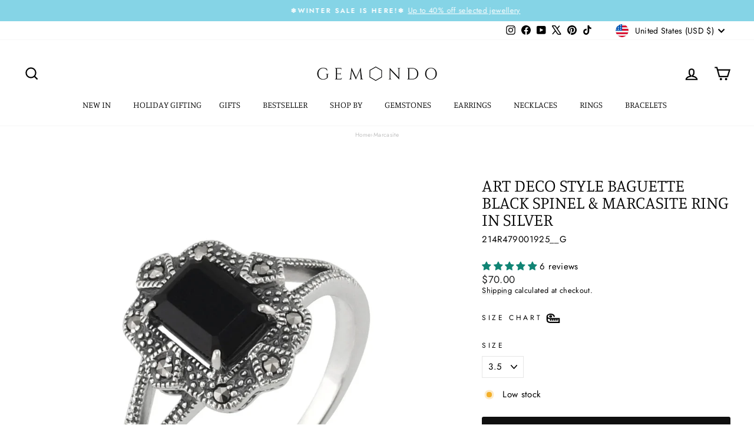

--- FILE ---
content_type: text/html; charset=utf-8
request_url: https://us.gemondo.com/collections/vintage-inspired-statement-rings/products/art-deco-style-baguette-black-spinel-marcasite-ring-in-silver-214r479001925
body_size: 78525
content:
<!doctype html>
<html class="no-js" lang="en" dir="ltr">
<head>
  <meta charset="utf-8">
  <meta http-equiv="X-UA-Compatible" content="IE=edge,chrome=1">
  <meta name="viewport" content="width=device-width,initial-scale=1">
  <meta name="theme-color" content="#0f0f0f">
  <link rel="canonical" href="https://us.gemondo.com/products/art-deco-style-baguette-black-spinel-marcasite-ring-in-silver-214r479001925">
  <link rel="preconnect" href="https://cdn.shopify.com" crossorigin>
  <link rel="preconnect" href="https://fonts.shopifycdn.com" crossorigin>
  <link rel="dns-prefetch" href="https://productreviews.shopifycdn.com">
  <link rel="dns-prefetch" href="https://ajax.googleapis.com">
  <link rel="dns-prefetch" href="https://maps.googleapis.com">
  <link rel="dns-prefetch" href="https://maps.gstatic.com"><link rel="shortcut icon" href="//us.gemondo.com/cdn/shop/files/favicon1_59a2d213-7786-4ef9-ae21-dd4f37aa175e_32x32.png?v=1679502280" type="image/png" /><title>Art Deco Style Baguette Black Spinel &amp; Marcasite Silver Ring | Gemondo
&ndash; Gemondo UK
</title>
<meta name="description" content="A stunning Art Deco style ring crafted from sterling silver set with a faceted black spinel and offset with sparkling marcasite gemstonesBlack Spinel Information: Number of Stones: 1 Stone Shape: Baguette Stone Size: 7x5mm Carat Weight: 1.20ct Natural/Created: Natural Mined Stone Country of Origin: Thailand Marcasite Information: Number of Stones: 8 Stone Shape: Round Stone Size: 1.1mm Carat Weight: 0.088ct Natural/Created: Natural Mined Stone Country of Origin: Austria"><meta property="og:site_name" content="Gemondo UK">
  <meta property="og:url" content="https://us.gemondo.com/products/art-deco-style-baguette-black-spinel-marcasite-ring-in-silver-214r479001925">
  <meta property="og:title" content="Art Deco Style Baguette Black Spinel &amp; Marcasite Ring in Silver">
  <meta property="og:type" content="product">
  <meta property="og:description" content="A stunning Art Deco style ring crafted from sterling silver set with a faceted black spinel and offset with sparkling marcasite gemstonesBlack Spinel Information: Number of Stones: 1 Stone Shape: Baguette Stone Size: 7x5mm Carat Weight: 1.20ct Natural/Created: Natural Mined Stone Country of Origin: Thailand Marcasite Information: Number of Stones: 8 Stone Shape: Round Stone Size: 1.1mm Carat Weight: 0.088ct Natural/Created: Natural Mined Stone Country of Origin: Austria"><meta property="og:image" content="http://us.gemondo.com/cdn/shop/files/ArtDecoStyleBaguetteBlackSpinel_MarcasiteRinginSilver214R479001925Side.webp?v=1718706213">
    <meta property="og:image:secure_url" content="https://us.gemondo.com/cdn/shop/files/ArtDecoStyleBaguetteBlackSpinel_MarcasiteRinginSilver214R479001925Side.webp?v=1718706213">
    <meta property="og:image:width" content="1600">
    <meta property="og:image:height" content="1600"><meta name="twitter:site" content="@Gemondo">
  <meta name="twitter:card" content="summary_large_image">
  <meta name="twitter:title" content="Art Deco Style Baguette Black Spinel & Marcasite Ring in Silver">
  <meta name="twitter:description" content="A stunning Art Deco style ring crafted from sterling silver set with a faceted black spinel and offset with sparkling marcasite gemstonesBlack Spinel Information: Number of Stones: 1 Stone Shape: Baguette Stone Size: 7x5mm Carat Weight: 1.20ct Natural/Created: Natural Mined Stone Country of Origin: Thailand Marcasite Information: Number of Stones: 8 Stone Shape: Round Stone Size: 1.1mm Carat Weight: 0.088ct Natural/Created: Natural Mined Stone Country of Origin: Austria">
<style data-shopify>@font-face {
  font-family: Manuale;
  font-weight: 300;
  font-style: normal;
  font-display: swap;
  src: url("//us.gemondo.com/cdn/fonts/manuale/manuale_n3.0baac6564b6ed416af2c179e69ad2689bd829f1a.woff2") format("woff2"),
       url("//us.gemondo.com/cdn/fonts/manuale/manuale_n3.3b80020a9032b8fdf9b79d72323aacd37cfccc1f.woff") format("woff");
}

  @font-face {
  font-family: Jost;
  font-weight: 400;
  font-style: normal;
  font-display: swap;
  src: url("//us.gemondo.com/cdn/fonts/jost/jost_n4.d47a1b6347ce4a4c9f437608011273009d91f2b7.woff2") format("woff2"),
       url("//us.gemondo.com/cdn/fonts/jost/jost_n4.791c46290e672b3f85c3d1c651ef2efa3819eadd.woff") format("woff");
}


  @font-face {
  font-family: Jost;
  font-weight: 600;
  font-style: normal;
  font-display: swap;
  src: url("//us.gemondo.com/cdn/fonts/jost/jost_n6.ec1178db7a7515114a2d84e3dd680832b7af8b99.woff2") format("woff2"),
       url("//us.gemondo.com/cdn/fonts/jost/jost_n6.b1178bb6bdd3979fef38e103a3816f6980aeaff9.woff") format("woff");
}

  @font-face {
  font-family: Jost;
  font-weight: 400;
  font-style: italic;
  font-display: swap;
  src: url("//us.gemondo.com/cdn/fonts/jost/jost_i4.b690098389649750ada222b9763d55796c5283a5.woff2") format("woff2"),
       url("//us.gemondo.com/cdn/fonts/jost/jost_i4.fd766415a47e50b9e391ae7ec04e2ae25e7e28b0.woff") format("woff");
}

  @font-face {
  font-family: Jost;
  font-weight: 600;
  font-style: italic;
  font-display: swap;
  src: url("//us.gemondo.com/cdn/fonts/jost/jost_i6.9af7e5f39e3a108c08f24047a4276332d9d7b85e.woff2") format("woff2"),
       url("//us.gemondo.com/cdn/fonts/jost/jost_i6.2bf310262638f998ed206777ce0b9a3b98b6fe92.woff") format("woff");
}

</style><link href="//us.gemondo.com/cdn/shop/t/389/assets/theme.css?v=12714109343718283181767712137" rel="stylesheet" type="text/css" media="all" />
<style data-shopify>:root {
    --typeHeaderPrimary: Manuale;
    --typeHeaderFallback: serif;
    --typeHeaderSize: 35px;
    --typeHeaderWeight: 300;
    --typeHeaderLineHeight: 1;
    --typeHeaderSpacing: 0.0em;

    --typeBasePrimary:Jost;
    --typeBaseFallback:sans-serif;
    --typeBaseSize: 15px;
    --typeBaseWeight: 400;
    --typeBaseSpacing: 0.025em;
    --typeBaseLineHeight: 1.3;
    --typeBaselineHeightMinus01: 1.2;

    --typeCollectionTitle: 25px;

    --iconWeight: 5px;
    --iconLinecaps: miter;

    
        --buttonRadius: 3px;
    

    --colorGridOverlayOpacity: 0.2;
    --colorAnnouncement: #85d4e6;
    --colorAnnouncementText: #ffffff;

    --colorBody: #ffffff;
    --colorBodyAlpha05: rgba(255, 255, 255, 0.05);
    --colorBodyDim: #f2f2f2;
    --colorBodyLightDim: #fafafa;
    --colorBodyMediumDim: #f5f5f5;


    --colorBorder: #e6e6e6;

    --colorBtnPrimary: #0f0f0f;
    --colorBtnPrimaryLight: #292929;
    --colorBtnPrimaryDim: #020202;
    --colorBtnPrimaryText: #ffffff;

    --colorCartDot: #ff4f33;

    --colorDrawers: #ffffff;
    --colorDrawersDim: #f2f2f2;
    --colorDrawerBorder: #000000;
    --colorDrawerText: #000000;
    --colorDrawerTextDark: #000000;
    --colorDrawerButton: #000000;
    --colorDrawerButtonText: #ffffff;

    --colorFooter: #ffffff;
    --colorFooterText: #000000;
    --colorFooterTextAlpha01: #000000;

    --colorGridOverlay: #1c1d1d;
    --colorGridOverlayOpacity: 0.1;

    --colorHeaderTextAlpha01: rgba(0, 0, 0, 0.1);

    --colorHeroText: #ffffff;

    --colorSmallImageBg: #ffffff;
    --colorLargeImageBg: #0f0f0f;

    --colorImageOverlay: #000000;
    --colorImageOverlayOpacity: 0.0;
    --colorImageOverlayTextShadow: 0.25;

    --colorLink: #000000;

    --colorModalBg: rgba(230, 230, 230, 0.6);

    --colorNav: #ffffff;
    --colorNavText: #000000;

    --colorPrice: #1c1d1d;

    --colorSaleTag: #1c1d1d;
    --colorSaleTagText: #ffffff;

    --colorTextBody: #000000;
    --colorTextBodyAlpha015: rgba(0, 0, 0, 0.15);
    --colorTextBodyAlpha005: rgba(0, 0, 0, 0.05);
    --colorTextBodyAlpha008: rgba(0, 0, 0, 0.08);
    --colorTextSavings: #C20000;

    --urlIcoSelect: url(//us.gemondo.com/cdn/shop/t/389/assets/ico-select.svg);
    --urlIcoSelectFooter: url(//us.gemondo.com/cdn/shop/t/389/assets/ico-select-footer.svg);
    --urlIcoSelectWhite: url(//us.gemondo.com/cdn/shop/t/389/assets/ico-select-white.svg);

    --grid-gutter: 17px;
    --drawer-gutter: 20px;

    --sizeChartMargin: 25px 0;
    --sizeChartIconMargin: 5px;

    --newsletterReminderPadding: 40px;

    /*Shop Pay Installments*/
    --color-body-text: #000000;
    --color-body: #ffffff;
    --color-bg: #ffffff;
    }

    .placeholder-content {
    background-image: linear-gradient(100deg, #ffffff 40%, #f7f7f7 63%, #ffffff 79%);
    }</style><script>
    document.documentElement.className = document.documentElement.className.replace('no-js', 'js');

    window.theme = window.theme || {};
    theme.routes = {
      home: "/",
      cart: "/cart.js",
      cartPage: "/cart",
      cartAdd: "/cart/add.js",
      cartChange: "/cart/change.js",
      search: "/search",
      predictiveSearch: "/search/suggest"
    };
    theme.strings = {
      soldOut: "Sold Out",
      unavailable: "Unavailable",
      inStockLabel: "In stock, ready to ship",
      oneStockLabel: "Low stock",
      otherStockLabel: "Low stock",
      willNotShipUntil: "Ready to ship [date]",
      willBeInStockAfter: "Back in stock [date]",
      waitingForStock: "Backordered, shipping soon",
      savePrice: "Save [saved_amount]",
      cartEmpty: "Your cart is currently empty.",
      cartTermsConfirmation: "You must agree with the terms and conditions of sales to check out",
      searchCollections: "Collections",
      searchPages: "Pages",
      searchArticles: "Articles",
      productFrom: "from ",
      maxQuantity: "You can only have [quantity] of [title] in your cart."
    };
    theme.settings = {
      cartType: "drawer",
      isCustomerTemplate: false,
      moneyFormat: "${{amount}}",
      saveType: "percent",
      productImageSize: "natural",
      productImageCover: true,
      predictiveSearch: true,
      predictiveSearchType: null,
      predictiveSearchVendor: false,
      predictiveSearchPrice: false,
      quickView: false,
      themeName: 'Impulse',
      themeVersion: "8.0.0"
    };
  </script>

  <script>window.performance && window.performance.mark && window.performance.mark('shopify.content_for_header.start');</script><meta name="google-site-verification" content="YDRQ8au7HWy8pujm_uUGa6IjQcUwbKCLS624RWUjQsA">
<meta id="shopify-digital-wallet" name="shopify-digital-wallet" content="/6441140309/digital_wallets/dialog">
<meta name="shopify-checkout-api-token" content="9ed82c1eb2a7039756f321647cce4b7a">
<meta id="in-context-paypal-metadata" data-shop-id="6441140309" data-venmo-supported="false" data-environment="production" data-locale="en_US" data-paypal-v4="true" data-currency="USD">
<link rel="alternate" type="application/json+oembed" href="https://us.gemondo.com/products/art-deco-style-baguette-black-spinel-marcasite-ring-in-silver-214r479001925.oembed">
<script async="async" src="/checkouts/internal/preloads.js?locale=en-US"></script>
<link rel="preconnect" href="https://shop.app" crossorigin="anonymous">
<script async="async" src="https://shop.app/checkouts/internal/preloads.js?locale=en-US&shop_id=6441140309" crossorigin="anonymous"></script>
<script id="apple-pay-shop-capabilities" type="application/json">{"shopId":6441140309,"countryCode":"GB","currencyCode":"USD","merchantCapabilities":["supports3DS"],"merchantId":"gid:\/\/shopify\/Shop\/6441140309","merchantName":"Gemondo UK","requiredBillingContactFields":["postalAddress","email","phone"],"requiredShippingContactFields":["postalAddress","email","phone"],"shippingType":"shipping","supportedNetworks":["visa","maestro","masterCard","amex","discover","elo"],"total":{"type":"pending","label":"Gemondo UK","amount":"1.00"},"shopifyPaymentsEnabled":true,"supportsSubscriptions":true}</script>
<script id="shopify-features" type="application/json">{"accessToken":"9ed82c1eb2a7039756f321647cce4b7a","betas":["rich-media-storefront-analytics"],"domain":"us.gemondo.com","predictiveSearch":true,"shopId":6441140309,"locale":"en"}</script>
<script>var Shopify = Shopify || {};
Shopify.shop = "gemondouk.myshopify.com";
Shopify.locale = "en";
Shopify.currency = {"active":"USD","rate":"1.36676705"};
Shopify.country = "US";
Shopify.theme = {"name":"*Updated* January theme Winter Sale 15\/1\/26","id":183607198077,"schema_name":"Impulse","schema_version":"8.0.0","theme_store_id":857,"role":"main"};
Shopify.theme.handle = "null";
Shopify.theme.style = {"id":null,"handle":null};
Shopify.cdnHost = "us.gemondo.com/cdn";
Shopify.routes = Shopify.routes || {};
Shopify.routes.root = "/";</script>
<script type="module">!function(o){(o.Shopify=o.Shopify||{}).modules=!0}(window);</script>
<script>!function(o){function n(){var o=[];function n(){o.push(Array.prototype.slice.apply(arguments))}return n.q=o,n}var t=o.Shopify=o.Shopify||{};t.loadFeatures=n(),t.autoloadFeatures=n()}(window);</script>
<script>
  window.ShopifyPay = window.ShopifyPay || {};
  window.ShopifyPay.apiHost = "shop.app\/pay";
  window.ShopifyPay.redirectState = null;
</script>
<script id="shop-js-analytics" type="application/json">{"pageType":"product"}</script>
<script defer="defer" async type="module" src="//us.gemondo.com/cdn/shopifycloud/shop-js/modules/v2/client.init-shop-cart-sync_BdyHc3Nr.en.esm.js"></script>
<script defer="defer" async type="module" src="//us.gemondo.com/cdn/shopifycloud/shop-js/modules/v2/chunk.common_Daul8nwZ.esm.js"></script>
<script type="module">
  await import("//us.gemondo.com/cdn/shopifycloud/shop-js/modules/v2/client.init-shop-cart-sync_BdyHc3Nr.en.esm.js");
await import("//us.gemondo.com/cdn/shopifycloud/shop-js/modules/v2/chunk.common_Daul8nwZ.esm.js");

  window.Shopify.SignInWithShop?.initShopCartSync?.({"fedCMEnabled":true,"windoidEnabled":true});

</script>
<script>
  window.Shopify = window.Shopify || {};
  if (!window.Shopify.featureAssets) window.Shopify.featureAssets = {};
  window.Shopify.featureAssets['shop-js'] = {"shop-cart-sync":["modules/v2/client.shop-cart-sync_QYOiDySF.en.esm.js","modules/v2/chunk.common_Daul8nwZ.esm.js"],"init-fed-cm":["modules/v2/client.init-fed-cm_DchLp9rc.en.esm.js","modules/v2/chunk.common_Daul8nwZ.esm.js"],"shop-button":["modules/v2/client.shop-button_OV7bAJc5.en.esm.js","modules/v2/chunk.common_Daul8nwZ.esm.js"],"init-windoid":["modules/v2/client.init-windoid_DwxFKQ8e.en.esm.js","modules/v2/chunk.common_Daul8nwZ.esm.js"],"shop-cash-offers":["modules/v2/client.shop-cash-offers_DWtL6Bq3.en.esm.js","modules/v2/chunk.common_Daul8nwZ.esm.js","modules/v2/chunk.modal_CQq8HTM6.esm.js"],"shop-toast-manager":["modules/v2/client.shop-toast-manager_CX9r1SjA.en.esm.js","modules/v2/chunk.common_Daul8nwZ.esm.js"],"init-shop-email-lookup-coordinator":["modules/v2/client.init-shop-email-lookup-coordinator_UhKnw74l.en.esm.js","modules/v2/chunk.common_Daul8nwZ.esm.js"],"pay-button":["modules/v2/client.pay-button_DzxNnLDY.en.esm.js","modules/v2/chunk.common_Daul8nwZ.esm.js"],"avatar":["modules/v2/client.avatar_BTnouDA3.en.esm.js"],"init-shop-cart-sync":["modules/v2/client.init-shop-cart-sync_BdyHc3Nr.en.esm.js","modules/v2/chunk.common_Daul8nwZ.esm.js"],"shop-login-button":["modules/v2/client.shop-login-button_D8B466_1.en.esm.js","modules/v2/chunk.common_Daul8nwZ.esm.js","modules/v2/chunk.modal_CQq8HTM6.esm.js"],"init-customer-accounts-sign-up":["modules/v2/client.init-customer-accounts-sign-up_C8fpPm4i.en.esm.js","modules/v2/client.shop-login-button_D8B466_1.en.esm.js","modules/v2/chunk.common_Daul8nwZ.esm.js","modules/v2/chunk.modal_CQq8HTM6.esm.js"],"init-shop-for-new-customer-accounts":["modules/v2/client.init-shop-for-new-customer-accounts_CVTO0Ztu.en.esm.js","modules/v2/client.shop-login-button_D8B466_1.en.esm.js","modules/v2/chunk.common_Daul8nwZ.esm.js","modules/v2/chunk.modal_CQq8HTM6.esm.js"],"init-customer-accounts":["modules/v2/client.init-customer-accounts_dRgKMfrE.en.esm.js","modules/v2/client.shop-login-button_D8B466_1.en.esm.js","modules/v2/chunk.common_Daul8nwZ.esm.js","modules/v2/chunk.modal_CQq8HTM6.esm.js"],"shop-follow-button":["modules/v2/client.shop-follow-button_CkZpjEct.en.esm.js","modules/v2/chunk.common_Daul8nwZ.esm.js","modules/v2/chunk.modal_CQq8HTM6.esm.js"],"lead-capture":["modules/v2/client.lead-capture_BntHBhfp.en.esm.js","modules/v2/chunk.common_Daul8nwZ.esm.js","modules/v2/chunk.modal_CQq8HTM6.esm.js"],"checkout-modal":["modules/v2/client.checkout-modal_CfxcYbTm.en.esm.js","modules/v2/chunk.common_Daul8nwZ.esm.js","modules/v2/chunk.modal_CQq8HTM6.esm.js"],"shop-login":["modules/v2/client.shop-login_Da4GZ2H6.en.esm.js","modules/v2/chunk.common_Daul8nwZ.esm.js","modules/v2/chunk.modal_CQq8HTM6.esm.js"],"payment-terms":["modules/v2/client.payment-terms_MV4M3zvL.en.esm.js","modules/v2/chunk.common_Daul8nwZ.esm.js","modules/v2/chunk.modal_CQq8HTM6.esm.js"]};
</script>
<script>(function() {
  var isLoaded = false;
  function asyncLoad() {
    if (isLoaded) return;
    isLoaded = true;
    var urls = ["https:\/\/d23dclunsivw3h.cloudfront.net\/redirect-app.js?shop=gemondouk.myshopify.com","https:\/\/gdprcdn.b-cdn.net\/js\/gdpr_cookie_consent.min.js?shop=gemondouk.myshopify.com","https:\/\/dr4qe3ddw9y32.cloudfront.net\/awin-shopify-integration-code.js?aid=2421\u0026v=shopifyApp_4.1.0\u0026ts=1694093404279\u0026shop=gemondouk.myshopify.com","https:\/\/chimpstatic.com\/mcjs-connected\/js\/users\/e34bd29aa877c5770a452a910\/ccfb8a79d0119953c35c10f40.js?shop=gemondouk.myshopify.com","\/\/satcb.azureedge.net\/Scripts\/satcb.min.js?shop=gemondouk.myshopify.com","https:\/\/tools.luckyorange.com\/core\/lo.js?site-id=5c8ce835\u0026shop=gemondouk.myshopify.com"];
    for (var i = 0; i < urls.length; i++) {
      var s = document.createElement('script');
      s.type = 'text/javascript';
      s.async = true;
      s.src = urls[i];
      var x = document.getElementsByTagName('script')[0];
      x.parentNode.insertBefore(s, x);
    }
  };
  if(window.attachEvent) {
    window.attachEvent('onload', asyncLoad);
  } else {
    window.addEventListener('load', asyncLoad, false);
  }
})();</script>
<script id="__st">var __st={"a":6441140309,"offset":0,"reqid":"4c99ebec-ed0a-4a36-ac16-12503768aded-1768944902","pageurl":"us.gemondo.com\/collections\/vintage-inspired-statement-rings\/products\/art-deco-style-baguette-black-spinel-marcasite-ring-in-silver-214r479001925","u":"496c60d72571","p":"product","rtyp":"product","rid":2535548813397};</script>
<script>window.ShopifyPaypalV4VisibilityTracking = true;</script>
<script id="captcha-bootstrap">!function(){'use strict';const t='contact',e='account',n='new_comment',o=[[t,t],['blogs',n],['comments',n],[t,'customer']],c=[[e,'customer_login'],[e,'guest_login'],[e,'recover_customer_password'],[e,'create_customer']],r=t=>t.map((([t,e])=>`form[action*='/${t}']:not([data-nocaptcha='true']) input[name='form_type'][value='${e}']`)).join(','),a=t=>()=>t?[...document.querySelectorAll(t)].map((t=>t.form)):[];function s(){const t=[...o],e=r(t);return a(e)}const i='password',u='form_key',d=['recaptcha-v3-token','g-recaptcha-response','h-captcha-response',i],f=()=>{try{return window.sessionStorage}catch{return}},m='__shopify_v',_=t=>t.elements[u];function p(t,e,n=!1){try{const o=window.sessionStorage,c=JSON.parse(o.getItem(e)),{data:r}=function(t){const{data:e,action:n}=t;return t[m]||n?{data:e,action:n}:{data:t,action:n}}(c);for(const[e,n]of Object.entries(r))t.elements[e]&&(t.elements[e].value=n);n&&o.removeItem(e)}catch(o){console.error('form repopulation failed',{error:o})}}const l='form_type',E='cptcha';function T(t){t.dataset[E]=!0}const w=window,h=w.document,L='Shopify',v='ce_forms',y='captcha';let A=!1;((t,e)=>{const n=(g='f06e6c50-85a8-45c8-87d0-21a2b65856fe',I='https://cdn.shopify.com/shopifycloud/storefront-forms-hcaptcha/ce_storefront_forms_captcha_hcaptcha.v1.5.2.iife.js',D={infoText:'Protected by hCaptcha',privacyText:'Privacy',termsText:'Terms'},(t,e,n)=>{const o=w[L][v],c=o.bindForm;if(c)return c(t,g,e,D).then(n);var r;o.q.push([[t,g,e,D],n]),r=I,A||(h.body.append(Object.assign(h.createElement('script'),{id:'captcha-provider',async:!0,src:r})),A=!0)});var g,I,D;w[L]=w[L]||{},w[L][v]=w[L][v]||{},w[L][v].q=[],w[L][y]=w[L][y]||{},w[L][y].protect=function(t,e){n(t,void 0,e),T(t)},Object.freeze(w[L][y]),function(t,e,n,w,h,L){const[v,y,A,g]=function(t,e,n){const i=e?o:[],u=t?c:[],d=[...i,...u],f=r(d),m=r(i),_=r(d.filter((([t,e])=>n.includes(e))));return[a(f),a(m),a(_),s()]}(w,h,L),I=t=>{const e=t.target;return e instanceof HTMLFormElement?e:e&&e.form},D=t=>v().includes(t);t.addEventListener('submit',(t=>{const e=I(t);if(!e)return;const n=D(e)&&!e.dataset.hcaptchaBound&&!e.dataset.recaptchaBound,o=_(e),c=g().includes(e)&&(!o||!o.value);(n||c)&&t.preventDefault(),c&&!n&&(function(t){try{if(!f())return;!function(t){const e=f();if(!e)return;const n=_(t);if(!n)return;const o=n.value;o&&e.removeItem(o)}(t);const e=Array.from(Array(32),(()=>Math.random().toString(36)[2])).join('');!function(t,e){_(t)||t.append(Object.assign(document.createElement('input'),{type:'hidden',name:u})),t.elements[u].value=e}(t,e),function(t,e){const n=f();if(!n)return;const o=[...t.querySelectorAll(`input[type='${i}']`)].map((({name:t})=>t)),c=[...d,...o],r={};for(const[a,s]of new FormData(t).entries())c.includes(a)||(r[a]=s);n.setItem(e,JSON.stringify({[m]:1,action:t.action,data:r}))}(t,e)}catch(e){console.error('failed to persist form',e)}}(e),e.submit())}));const S=(t,e)=>{t&&!t.dataset[E]&&(n(t,e.some((e=>e===t))),T(t))};for(const o of['focusin','change'])t.addEventListener(o,(t=>{const e=I(t);D(e)&&S(e,y())}));const B=e.get('form_key'),M=e.get(l),P=B&&M;t.addEventListener('DOMContentLoaded',(()=>{const t=y();if(P)for(const e of t)e.elements[l].value===M&&p(e,B);[...new Set([...A(),...v().filter((t=>'true'===t.dataset.shopifyCaptcha))])].forEach((e=>S(e,t)))}))}(h,new URLSearchParams(w.location.search),n,t,e,['guest_login'])})(!0,!0)}();</script>
<script integrity="sha256-4kQ18oKyAcykRKYeNunJcIwy7WH5gtpwJnB7kiuLZ1E=" data-source-attribution="shopify.loadfeatures" defer="defer" src="//us.gemondo.com/cdn/shopifycloud/storefront/assets/storefront/load_feature-a0a9edcb.js" crossorigin="anonymous"></script>
<script crossorigin="anonymous" defer="defer" src="//us.gemondo.com/cdn/shopifycloud/storefront/assets/shopify_pay/storefront-65b4c6d7.js?v=20250812"></script>
<script data-source-attribution="shopify.dynamic_checkout.dynamic.init">var Shopify=Shopify||{};Shopify.PaymentButton=Shopify.PaymentButton||{isStorefrontPortableWallets:!0,init:function(){window.Shopify.PaymentButton.init=function(){};var t=document.createElement("script");t.src="https://us.gemondo.com/cdn/shopifycloud/portable-wallets/latest/portable-wallets.en.js",t.type="module",document.head.appendChild(t)}};
</script>
<script data-source-attribution="shopify.dynamic_checkout.buyer_consent">
  function portableWalletsHideBuyerConsent(e){var t=document.getElementById("shopify-buyer-consent"),n=document.getElementById("shopify-subscription-policy-button");t&&n&&(t.classList.add("hidden"),t.setAttribute("aria-hidden","true"),n.removeEventListener("click",e))}function portableWalletsShowBuyerConsent(e){var t=document.getElementById("shopify-buyer-consent"),n=document.getElementById("shopify-subscription-policy-button");t&&n&&(t.classList.remove("hidden"),t.removeAttribute("aria-hidden"),n.addEventListener("click",e))}window.Shopify?.PaymentButton&&(window.Shopify.PaymentButton.hideBuyerConsent=portableWalletsHideBuyerConsent,window.Shopify.PaymentButton.showBuyerConsent=portableWalletsShowBuyerConsent);
</script>
<script data-source-attribution="shopify.dynamic_checkout.cart.bootstrap">document.addEventListener("DOMContentLoaded",(function(){function t(){return document.querySelector("shopify-accelerated-checkout-cart, shopify-accelerated-checkout")}if(t())Shopify.PaymentButton.init();else{new MutationObserver((function(e,n){t()&&(Shopify.PaymentButton.init(),n.disconnect())})).observe(document.body,{childList:!0,subtree:!0})}}));
</script>
<link id="shopify-accelerated-checkout-styles" rel="stylesheet" media="screen" href="https://us.gemondo.com/cdn/shopifycloud/portable-wallets/latest/accelerated-checkout-backwards-compat.css" crossorigin="anonymous">
<style id="shopify-accelerated-checkout-cart">
        #shopify-buyer-consent {
  margin-top: 1em;
  display: inline-block;
  width: 100%;
}

#shopify-buyer-consent.hidden {
  display: none;
}

#shopify-subscription-policy-button {
  background: none;
  border: none;
  padding: 0;
  text-decoration: underline;
  font-size: inherit;
  cursor: pointer;
}

#shopify-subscription-policy-button::before {
  box-shadow: none;
}

      </style>

<script>window.performance && window.performance.mark && window.performance.mark('shopify.content_for_header.end');</script>

  <script src="//us.gemondo.com/cdn/shop/t/389/assets/vendor-scripts-v11.js" defer="defer"></script><link rel="stylesheet" href="//us.gemondo.com/cdn/shop/t/389/assets/country-flags.css"><script src="//us.gemondo.com/cdn/shop/t/389/assets/theme.js?v=167486518850848426421767712023" defer="defer"></script>
<!-- BEGIN app block: shopify://apps/triplewhale/blocks/triple_pixel_snippet/483d496b-3f1a-4609-aea7-8eee3b6b7a2a --><link rel='preconnect dns-prefetch' href='https://api.config-security.com/' crossorigin />
<link rel='preconnect dns-prefetch' href='https://conf.config-security.com/' crossorigin />
<script>
/* >> TriplePixel :: start*/
window.TriplePixelData={TripleName:"gemondouk.myshopify.com",ver:"2.16",plat:"SHOPIFY",isHeadless:false,src:'SHOPIFY_EXT',product:{id:"2535548813397",name:`Art Deco Style Baguette Black Spinel &amp; Marcasite Ring in Silver`,price:"70.00",variant:"22240015482965"},search:"",collection:"153514246229",cart:"drawer",template:"product",curr:"USD" || "GBP"},function(W,H,A,L,E,_,B,N){function O(U,T,P,H,R){void 0===R&&(R=!1),H=new XMLHttpRequest,P?(H.open("POST",U,!0),H.setRequestHeader("Content-Type","text/plain")):H.open("GET",U,!0),H.send(JSON.stringify(P||{})),H.onreadystatechange=function(){4===H.readyState&&200===H.status?(R=H.responseText,U.includes("/first")?eval(R):P||(N[B]=R)):(299<H.status||H.status<200)&&T&&!R&&(R=!0,O(U,T-1,P))}}if(N=window,!N[H+"sn"]){N[H+"sn"]=1,L=function(){return Date.now().toString(36)+"_"+Math.random().toString(36)};try{A.setItem(H,1+(0|A.getItem(H)||0)),(E=JSON.parse(A.getItem(H+"U")||"[]")).push({u:location.href,r:document.referrer,t:Date.now(),id:L()}),A.setItem(H+"U",JSON.stringify(E))}catch(e){}var i,m,p;A.getItem('"!nC`')||(_=A,A=N,A[H]||(E=A[H]=function(t,e,i){return void 0===i&&(i=[]),"State"==t?E.s:(W=L(),(E._q=E._q||[]).push([W,t,e].concat(i)),W)},E.s="Installed",E._q=[],E.ch=W,B="configSecurityConfModel",N[B]=1,O("https://conf.config-security.com/model",5),i=L(),m=A[atob("c2NyZWVu")],_.setItem("di_pmt_wt",i),p={id:i,action:"profile",avatar:_.getItem("auth-security_rand_salt_"),time:m[atob("d2lkdGg=")]+":"+m[atob("aGVpZ2h0")],host:A.TriplePixelData.TripleName,plat:A.TriplePixelData.plat,url:window.location.href.slice(0,500),ref:document.referrer,ver:A.TriplePixelData.ver},O("https://api.config-security.com/event",5,p),O("https://api.config-security.com/first?host=".concat(p.host,"&plat=").concat(p.plat),5)))}}("","TriplePixel",localStorage);
/* << TriplePixel :: end*/
</script>



<!-- END app block --><!-- BEGIN app block: shopify://apps/judge-me-reviews/blocks/judgeme_core/61ccd3b1-a9f2-4160-9fe9-4fec8413e5d8 --><!-- Start of Judge.me Core -->






<link rel="dns-prefetch" href="https://cdnwidget.judge.me">
<link rel="dns-prefetch" href="https://cdn.judge.me">
<link rel="dns-prefetch" href="https://cdn1.judge.me">
<link rel="dns-prefetch" href="https://api.judge.me">

<script data-cfasync='false' class='jdgm-settings-script'>window.jdgmSettings={"pagination":5,"disable_web_reviews":false,"badge_no_review_text":"No reviews","badge_n_reviews_text":"{{ n }} review/reviews","hide_badge_preview_if_no_reviews":true,"badge_hide_text":false,"enforce_center_preview_badge":false,"widget_title":"Customer Reviews","widget_open_form_text":"Write a review","widget_close_form_text":"Cancel review","widget_refresh_page_text":"Refresh page","widget_summary_text":"Based on {{ number_of_reviews }} review/reviews","widget_no_review_text":"Be the first to write a review","widget_name_field_text":"Display name","widget_verified_name_field_text":"Verified Name (public)","widget_name_placeholder_text":"Display name","widget_required_field_error_text":"This field is required.","widget_email_field_text":"Email address","widget_verified_email_field_text":"Verified Email (private, can not be edited)","widget_email_placeholder_text":"Your email address","widget_email_field_error_text":"Please enter a valid email address.","widget_rating_field_text":"Rating","widget_review_title_field_text":"Review Title","widget_review_title_placeholder_text":"Give your review a title","widget_review_body_field_text":"Review content","widget_review_body_placeholder_text":"Start writing here...","widget_pictures_field_text":"Picture/Video (optional)","widget_submit_review_text":"Submit Review","widget_submit_verified_review_text":"Submit Verified Review","widget_submit_success_msg_with_auto_publish":"Thank you! Please refresh the page in a few moments to see your review. You can remove or edit your review by logging into \u003ca href='https://judge.me/login' target='_blank' rel='nofollow noopener'\u003eJudge.me\u003c/a\u003e","widget_submit_success_msg_no_auto_publish":"Thank you! Your review will be published as soon as it is approved by the shop admin. You can remove or edit your review by logging into \u003ca href='https://judge.me/login' target='_blank' rel='nofollow noopener'\u003eJudge.me\u003c/a\u003e","widget_show_default_reviews_out_of_total_text":"Showing {{ n_reviews_shown }} out of {{ n_reviews }} reviews.","widget_show_all_link_text":"Show all","widget_show_less_link_text":"Show less","widget_author_said_text":"{{ reviewer_name }} said:","widget_days_text":"{{ n }} days ago","widget_weeks_text":"{{ n }} week/weeks ago","widget_months_text":"{{ n }} month/months ago","widget_years_text":"{{ n }} year/years ago","widget_yesterday_text":"Yesterday","widget_today_text":"Today","widget_replied_text":"\u003e\u003e {{ shop_name }} replied:","widget_read_more_text":"Read more","widget_reviewer_name_as_initial":"","widget_rating_filter_color":"#fbcd0a","widget_rating_filter_see_all_text":"See all reviews","widget_sorting_most_recent_text":"Most Recent","widget_sorting_highest_rating_text":"Highest Rating","widget_sorting_lowest_rating_text":"Lowest Rating","widget_sorting_with_pictures_text":"Only Pictures","widget_sorting_most_helpful_text":"Most Helpful","widget_open_question_form_text":"Ask a question","widget_reviews_subtab_text":"Reviews","widget_questions_subtab_text":"Questions","widget_question_label_text":"Question","widget_answer_label_text":"Answer","widget_question_placeholder_text":"Write your question here","widget_submit_question_text":"Submit Question","widget_question_submit_success_text":"Thank you for your question! We will notify you once it gets answered.","verified_badge_text":"Verified","verified_badge_bg_color":"","verified_badge_text_color":"","verified_badge_placement":"left-of-reviewer-name","widget_review_max_height":3,"widget_hide_border":true,"widget_social_share":false,"widget_thumb":false,"widget_review_location_show":false,"widget_location_format":"","all_reviews_include_out_of_store_products":true,"all_reviews_out_of_store_text":"(out of store)","all_reviews_pagination":100,"all_reviews_product_name_prefix_text":"about","enable_review_pictures":true,"enable_question_anwser":false,"widget_theme":"default","review_date_format":"timestamp","default_sort_method":"most-recent","widget_product_reviews_subtab_text":"Product Reviews","widget_shop_reviews_subtab_text":"Shop Reviews","widget_other_products_reviews_text":"Reviews for other products","widget_store_reviews_subtab_text":"Store reviews","widget_no_store_reviews_text":"This store hasn't received any reviews yet","widget_web_restriction_product_reviews_text":"This product hasn't received any reviews yet","widget_no_items_text":"No items found","widget_show_more_text":"Show more","widget_write_a_store_review_text":"Write a Store Review","widget_other_languages_heading":"Reviews in Other Languages","widget_translate_review_text":"Translate review to {{ language }}","widget_translating_review_text":"Translating...","widget_show_original_translation_text":"Show original ({{ language }})","widget_translate_review_failed_text":"Review couldn't be translated.","widget_translate_review_retry_text":"Retry","widget_translate_review_try_again_later_text":"Try again later","show_product_url_for_grouped_product":false,"widget_sorting_pictures_first_text":"Pictures First","show_pictures_on_all_rev_page_mobile":false,"show_pictures_on_all_rev_page_desktop":false,"floating_tab_hide_mobile_install_preference":false,"floating_tab_button_name":"★ Reviews","floating_tab_title":"Let customers speak for us","floating_tab_button_color":"","floating_tab_button_background_color":"","floating_tab_url":"","floating_tab_url_enabled":false,"floating_tab_tab_style":"text","all_reviews_text_badge_text":"Customers rate us {{ shop.metafields.judgeme.all_reviews_rating | round: 1 }}/5 based on {{ shop.metafields.judgeme.all_reviews_count }} reviews.","all_reviews_text_badge_text_branded_style":"{{ shop.metafields.judgeme.all_reviews_rating | round: 1 }} out of 5 stars based on {{ shop.metafields.judgeme.all_reviews_count }} reviews","is_all_reviews_text_badge_a_link":false,"show_stars_for_all_reviews_text_badge":false,"all_reviews_text_badge_url":"","all_reviews_text_style":"branded","all_reviews_text_color_style":"judgeme_brand_color","all_reviews_text_color":"#108474","all_reviews_text_show_jm_brand":true,"featured_carousel_show_header":true,"featured_carousel_title":"Let customers speak for us","testimonials_carousel_title":"Customers are saying","videos_carousel_title":"Real customer stories","cards_carousel_title":"Customers are saying","featured_carousel_count_text":"from {{ n }} reviews","featured_carousel_add_link_to_all_reviews_page":false,"featured_carousel_url":"","featured_carousel_show_images":true,"featured_carousel_autoslide_interval":5,"featured_carousel_arrows_on_the_sides":false,"featured_carousel_height":250,"featured_carousel_width":80,"featured_carousel_image_size":0,"featured_carousel_image_height":250,"featured_carousel_arrow_color":"#eeeeee","verified_count_badge_style":"branded","verified_count_badge_orientation":"horizontal","verified_count_badge_color_style":"judgeme_brand_color","verified_count_badge_color":"#108474","is_verified_count_badge_a_link":false,"verified_count_badge_url":"","verified_count_badge_show_jm_brand":true,"widget_rating_preset_default":5,"widget_first_sub_tab":"product-reviews","widget_show_histogram":true,"widget_histogram_use_custom_color":false,"widget_pagination_use_custom_color":false,"widget_star_use_custom_color":false,"widget_verified_badge_use_custom_color":false,"widget_write_review_use_custom_color":false,"picture_reminder_submit_button":"Upload Pictures","enable_review_videos":false,"mute_video_by_default":false,"widget_sorting_videos_first_text":"Videos First","widget_review_pending_text":"Pending","featured_carousel_items_for_large_screen":3,"social_share_options_order":"Facebook,Twitter,Pinterest","remove_microdata_snippet":true,"disable_json_ld":false,"enable_json_ld_products":false,"preview_badge_show_question_text":false,"preview_badge_no_question_text":"No questions","preview_badge_n_question_text":"{{ number_of_questions }} question/questions","qa_badge_show_icon":false,"qa_badge_position":"same-row","remove_judgeme_branding":false,"widget_add_search_bar":false,"widget_search_bar_placeholder":"Search","widget_sorting_verified_only_text":"Verified only","featured_carousel_theme":"default","featured_carousel_show_rating":true,"featured_carousel_show_title":true,"featured_carousel_show_body":true,"featured_carousel_show_date":false,"featured_carousel_show_reviewer":true,"featured_carousel_show_product":false,"featured_carousel_header_background_color":"#108474","featured_carousel_header_text_color":"#ffffff","featured_carousel_name_product_separator":"reviewed","featured_carousel_full_star_background":"#108474","featured_carousel_empty_star_background":"#dadada","featured_carousel_vertical_theme_background":"#f9fafb","featured_carousel_verified_badge_enable":true,"featured_carousel_verified_badge_color":"#108474","featured_carousel_border_style":"round","featured_carousel_review_line_length_limit":3,"featured_carousel_more_reviews_button_text":"Read more reviews","featured_carousel_view_product_button_text":"View product","all_reviews_page_load_reviews_on":"scroll","all_reviews_page_load_more_text":"Load More Reviews","disable_fb_tab_reviews":false,"enable_ajax_cdn_cache":false,"widget_advanced_speed_features":5,"widget_public_name_text":"displayed publicly like","default_reviewer_name":"John Smith","default_reviewer_name_has_non_latin":true,"widget_reviewer_anonymous":"Anonymous","medals_widget_title":"Judge.me Review Medals","medals_widget_background_color":"#f9fafb","medals_widget_position":"footer_all_pages","medals_widget_border_color":"#f9fafb","medals_widget_verified_text_position":"left","medals_widget_use_monochromatic_version":false,"medals_widget_elements_color":"#108474","show_reviewer_avatar":true,"widget_invalid_yt_video_url_error_text":"Not a YouTube video URL","widget_max_length_field_error_text":"Please enter no more than {0} characters.","widget_show_country_flag":false,"widget_show_collected_via_shop_app":true,"widget_verified_by_shop_badge_style":"light","widget_verified_by_shop_text":"Verified by Shop","widget_show_photo_gallery":true,"widget_load_with_code_splitting":true,"widget_ugc_install_preference":false,"widget_ugc_title":"Made by us, Shared by you","widget_ugc_subtitle":"Tag us to see your picture featured in our page","widget_ugc_arrows_color":"#ffffff","widget_ugc_primary_button_text":"Buy Now","widget_ugc_primary_button_background_color":"#108474","widget_ugc_primary_button_text_color":"#ffffff","widget_ugc_primary_button_border_width":"0","widget_ugc_primary_button_border_style":"none","widget_ugc_primary_button_border_color":"#108474","widget_ugc_primary_button_border_radius":"25","widget_ugc_secondary_button_text":"Load More","widget_ugc_secondary_button_background_color":"#ffffff","widget_ugc_secondary_button_text_color":"#108474","widget_ugc_secondary_button_border_width":"2","widget_ugc_secondary_button_border_style":"solid","widget_ugc_secondary_button_border_color":"#108474","widget_ugc_secondary_button_border_radius":"25","widget_ugc_reviews_button_text":"View Reviews","widget_ugc_reviews_button_background_color":"#ffffff","widget_ugc_reviews_button_text_color":"#108474","widget_ugc_reviews_button_border_width":"2","widget_ugc_reviews_button_border_style":"solid","widget_ugc_reviews_button_border_color":"#108474","widget_ugc_reviews_button_border_radius":"25","widget_ugc_reviews_button_link_to":"judgeme-reviews-page","widget_ugc_show_post_date":true,"widget_ugc_max_width":"800","widget_rating_metafield_value_type":true,"widget_primary_color":"#108474","widget_enable_secondary_color":false,"widget_secondary_color":"#edf5f5","widget_summary_average_rating_text":"{{ average_rating }} out of 5","widget_media_grid_title":"Customer photos \u0026 videos","widget_media_grid_see_more_text":"See more","widget_round_style":false,"widget_show_product_medals":true,"widget_verified_by_judgeme_text":"Verified by Judge.me","widget_show_store_medals":true,"widget_verified_by_judgeme_text_in_store_medals":"Verified by Judge.me","widget_media_field_exceed_quantity_message":"Sorry, we can only accept {{ max_media }} for one review.","widget_media_field_exceed_limit_message":"{{ file_name }} is too large, please select a {{ media_type }} less than {{ size_limit }}MB.","widget_review_submitted_text":"Review Submitted!","widget_question_submitted_text":"Question Submitted!","widget_close_form_text_question":"Cancel","widget_write_your_answer_here_text":"Write your answer here","widget_enabled_branded_link":true,"widget_show_collected_by_judgeme":true,"widget_reviewer_name_color":"","widget_write_review_text_color":"","widget_write_review_bg_color":"","widget_collected_by_judgeme_text":"collected by Judge.me","widget_pagination_type":"standard","widget_load_more_text":"Load More","widget_load_more_color":"#108474","widget_full_review_text":"Full Review","widget_read_more_reviews_text":"Read More Reviews","widget_read_questions_text":"Read Questions","widget_questions_and_answers_text":"Questions \u0026 Answers","widget_verified_by_text":"Verified by","widget_verified_text":"Verified","widget_number_of_reviews_text":"{{ number_of_reviews }} reviews","widget_back_button_text":"Back","widget_next_button_text":"Next","widget_custom_forms_filter_button":"Filters","custom_forms_style":"horizontal","widget_show_review_information":false,"how_reviews_are_collected":"How reviews are collected?","widget_show_review_keywords":false,"widget_gdpr_statement":"How we use your data: We'll only contact you about the review you left, and only if necessary. By submitting your review, you agree to Judge.me's \u003ca href='https://judge.me/terms' target='_blank' rel='nofollow noopener'\u003eterms\u003c/a\u003e, \u003ca href='https://judge.me/privacy' target='_blank' rel='nofollow noopener'\u003eprivacy\u003c/a\u003e and \u003ca href='https://judge.me/content-policy' target='_blank' rel='nofollow noopener'\u003econtent\u003c/a\u003e policies.","widget_multilingual_sorting_enabled":false,"widget_translate_review_content_enabled":false,"widget_translate_review_content_method":"manual","popup_widget_review_selection":"automatically_with_pictures","popup_widget_round_border_style":true,"popup_widget_show_title":true,"popup_widget_show_body":true,"popup_widget_show_reviewer":false,"popup_widget_show_product":true,"popup_widget_show_pictures":true,"popup_widget_use_review_picture":true,"popup_widget_show_on_home_page":true,"popup_widget_show_on_product_page":true,"popup_widget_show_on_collection_page":true,"popup_widget_show_on_cart_page":true,"popup_widget_position":"bottom_left","popup_widget_first_review_delay":5,"popup_widget_duration":5,"popup_widget_interval":5,"popup_widget_review_count":5,"popup_widget_hide_on_mobile":true,"review_snippet_widget_round_border_style":true,"review_snippet_widget_card_color":"#FFFFFF","review_snippet_widget_slider_arrows_background_color":"#FFFFFF","review_snippet_widget_slider_arrows_color":"#000000","review_snippet_widget_star_color":"#108474","show_product_variant":false,"all_reviews_product_variant_label_text":"Variant: ","widget_show_verified_branding":true,"widget_ai_summary_title":"Customers say","widget_ai_summary_disclaimer":"AI-powered review summary based on recent customer reviews","widget_show_ai_summary":false,"widget_show_ai_summary_bg":false,"widget_show_review_title_input":true,"redirect_reviewers_invited_via_email":"review_widget","request_store_review_after_product_review":false,"request_review_other_products_in_order":false,"review_form_color_scheme":"default","review_form_corner_style":"square","review_form_star_color":{},"review_form_text_color":"#333333","review_form_background_color":"#ffffff","review_form_field_background_color":"#fafafa","review_form_button_color":{},"review_form_button_text_color":"#ffffff","review_form_modal_overlay_color":"#000000","review_content_screen_title_text":"How would you rate this product?","review_content_introduction_text":"We would love it if you would share a bit about your experience.","store_review_form_title_text":"How would you rate this store?","store_review_form_introduction_text":"We would love it if you would share a bit about your experience.","show_review_guidance_text":true,"one_star_review_guidance_text":"Poor","five_star_review_guidance_text":"Great","customer_information_screen_title_text":"About you","customer_information_introduction_text":"Please tell us more about you.","custom_questions_screen_title_text":"Your experience in more detail","custom_questions_introduction_text":"Here are a few questions to help us understand more about your experience.","review_submitted_screen_title_text":"Thanks for your review!","review_submitted_screen_thank_you_text":"We are processing it and it will appear on the store soon.","review_submitted_screen_email_verification_text":"Please confirm your email by clicking the link we just sent you. This helps us keep reviews authentic.","review_submitted_request_store_review_text":"Would you like to share your experience of shopping with us?","review_submitted_review_other_products_text":"Would you like to review these products?","store_review_screen_title_text":"Would you like to share your experience of shopping with us?","store_review_introduction_text":"We value your feedback and use it to improve. Please share any thoughts or suggestions you have.","reviewer_media_screen_title_picture_text":"Share a picture","reviewer_media_introduction_picture_text":"Upload a photo to support your review.","reviewer_media_screen_title_video_text":"Share a video","reviewer_media_introduction_video_text":"Upload a video to support your review.","reviewer_media_screen_title_picture_or_video_text":"Share a picture or video","reviewer_media_introduction_picture_or_video_text":"Upload a photo or video to support your review.","reviewer_media_youtube_url_text":"Paste your Youtube URL here","advanced_settings_next_step_button_text":"Next","advanced_settings_close_review_button_text":"Close","modal_write_review_flow":false,"write_review_flow_required_text":"Required","write_review_flow_privacy_message_text":"We respect your privacy.","write_review_flow_anonymous_text":"Post review as anonymous","write_review_flow_visibility_text":"This won't be visible to other customers.","write_review_flow_multiple_selection_help_text":"Select as many as you like","write_review_flow_single_selection_help_text":"Select one option","write_review_flow_required_field_error_text":"This field is required","write_review_flow_invalid_email_error_text":"Please enter a valid email address","write_review_flow_max_length_error_text":"Max. {{ max_length }} characters.","write_review_flow_media_upload_text":"\u003cb\u003eClick to upload\u003c/b\u003e or drag and drop","write_review_flow_gdpr_statement":"We'll only contact you about your review if necessary. By submitting your review, you agree to our \u003ca href='https://judge.me/terms' target='_blank' rel='nofollow noopener'\u003eterms and conditions\u003c/a\u003e and \u003ca href='https://judge.me/privacy' target='_blank' rel='nofollow noopener'\u003eprivacy policy\u003c/a\u003e.","rating_only_reviews_enabled":false,"show_negative_reviews_help_screen":false,"new_review_flow_help_screen_rating_threshold":3,"negative_review_resolution_screen_title_text":"Tell us more","negative_review_resolution_text":"Your experience matters to us. If there were issues with your purchase, we're here to help. Feel free to reach out to us, we'd love the opportunity to make things right.","negative_review_resolution_button_text":"Contact us","negative_review_resolution_proceed_with_review_text":"Leave a review","negative_review_resolution_subject":"Issue with purchase from {{ shop_name }}.{{ order_name }}","preview_badge_collection_page_install_status":false,"widget_review_custom_css":"","preview_badge_custom_css":"","preview_badge_stars_count":"5-stars","featured_carousel_custom_css":"","floating_tab_custom_css":"","all_reviews_widget_custom_css":"","medals_widget_custom_css":"","verified_badge_custom_css":"","all_reviews_text_custom_css":"","transparency_badges_collected_via_store_invite":false,"transparency_badges_from_another_provider":false,"transparency_badges_collected_from_store_visitor":false,"transparency_badges_collected_by_verified_review_provider":false,"transparency_badges_earned_reward":false,"transparency_badges_collected_via_store_invite_text":"Review collected via store invitation","transparency_badges_from_another_provider_text":"Review collected from another provider","transparency_badges_collected_from_store_visitor_text":"Review collected from a store visitor","transparency_badges_written_in_google_text":"Review written in Google","transparency_badges_written_in_etsy_text":"Review written in Etsy","transparency_badges_written_in_shop_app_text":"Review written in Shop App","transparency_badges_earned_reward_text":"Review earned a reward for future purchase","product_review_widget_per_page":3,"widget_store_review_label_text":"Review about the store","checkout_comment_extension_title_on_product_page":"Customer Comments","checkout_comment_extension_num_latest_comment_show":5,"checkout_comment_extension_format":"name_and_timestamp","checkout_comment_customer_name":"last_initial","checkout_comment_comment_notification":true,"preview_badge_collection_page_install_preference":false,"preview_badge_home_page_install_preference":false,"preview_badge_product_page_install_preference":false,"review_widget_install_preference":"","review_carousel_install_preference":false,"floating_reviews_tab_install_preference":"none","verified_reviews_count_badge_install_preference":false,"all_reviews_text_install_preference":false,"review_widget_best_location":false,"judgeme_medals_install_preference":false,"review_widget_revamp_enabled":false,"review_widget_qna_enabled":false,"review_widget_header_theme":"minimal","review_widget_widget_title_enabled":true,"review_widget_header_text_size":"medium","review_widget_header_text_weight":"regular","review_widget_average_rating_style":"compact","review_widget_bar_chart_enabled":true,"review_widget_bar_chart_type":"numbers","review_widget_bar_chart_style":"standard","review_widget_expanded_media_gallery_enabled":false,"review_widget_reviews_section_theme":"standard","review_widget_image_style":"thumbnails","review_widget_review_image_ratio":"square","review_widget_stars_size":"medium","review_widget_verified_badge":"standard_text","review_widget_review_title_text_size":"medium","review_widget_review_text_size":"medium","review_widget_review_text_length":"medium","review_widget_number_of_columns_desktop":3,"review_widget_carousel_transition_speed":5,"review_widget_custom_questions_answers_display":"always","review_widget_button_text_color":"#FFFFFF","review_widget_text_color":"#000000","review_widget_lighter_text_color":"#7B7B7B","review_widget_corner_styling":"soft","review_widget_review_word_singular":"review","review_widget_review_word_plural":"reviews","review_widget_voting_label":"Helpful?","review_widget_shop_reply_label":"Reply from {{ shop_name }}:","review_widget_filters_title":"Filters","qna_widget_question_word_singular":"Question","qna_widget_question_word_plural":"Questions","qna_widget_answer_reply_label":"Answer from {{ answerer_name }}:","qna_content_screen_title_text":"Ask a question about this product","qna_widget_question_required_field_error_text":"Please enter your question.","qna_widget_flow_gdpr_statement":"We'll only contact you about your question if necessary. By submitting your question, you agree to our \u003ca href='https://judge.me/terms' target='_blank' rel='nofollow noopener'\u003eterms and conditions\u003c/a\u003e and \u003ca href='https://judge.me/privacy' target='_blank' rel='nofollow noopener'\u003eprivacy policy\u003c/a\u003e.","qna_widget_question_submitted_text":"Thanks for your question!","qna_widget_close_form_text_question":"Close","qna_widget_question_submit_success_text":"We’ll notify you by email when your question is answered.","all_reviews_widget_v2025_enabled":false,"all_reviews_widget_v2025_header_theme":"default","all_reviews_widget_v2025_widget_title_enabled":true,"all_reviews_widget_v2025_header_text_size":"medium","all_reviews_widget_v2025_header_text_weight":"regular","all_reviews_widget_v2025_average_rating_style":"compact","all_reviews_widget_v2025_bar_chart_enabled":true,"all_reviews_widget_v2025_bar_chart_type":"numbers","all_reviews_widget_v2025_bar_chart_style":"standard","all_reviews_widget_v2025_expanded_media_gallery_enabled":false,"all_reviews_widget_v2025_show_store_medals":true,"all_reviews_widget_v2025_show_photo_gallery":true,"all_reviews_widget_v2025_show_review_keywords":false,"all_reviews_widget_v2025_show_ai_summary":false,"all_reviews_widget_v2025_show_ai_summary_bg":false,"all_reviews_widget_v2025_add_search_bar":false,"all_reviews_widget_v2025_default_sort_method":"most-recent","all_reviews_widget_v2025_reviews_per_page":10,"all_reviews_widget_v2025_reviews_section_theme":"default","all_reviews_widget_v2025_image_style":"thumbnails","all_reviews_widget_v2025_review_image_ratio":"square","all_reviews_widget_v2025_stars_size":"medium","all_reviews_widget_v2025_verified_badge":"bold_badge","all_reviews_widget_v2025_review_title_text_size":"medium","all_reviews_widget_v2025_review_text_size":"medium","all_reviews_widget_v2025_review_text_length":"medium","all_reviews_widget_v2025_number_of_columns_desktop":3,"all_reviews_widget_v2025_carousel_transition_speed":5,"all_reviews_widget_v2025_custom_questions_answers_display":"always","all_reviews_widget_v2025_show_product_variant":false,"all_reviews_widget_v2025_show_reviewer_avatar":true,"all_reviews_widget_v2025_reviewer_name_as_initial":"","all_reviews_widget_v2025_review_location_show":false,"all_reviews_widget_v2025_location_format":"","all_reviews_widget_v2025_show_country_flag":false,"all_reviews_widget_v2025_verified_by_shop_badge_style":"light","all_reviews_widget_v2025_social_share":false,"all_reviews_widget_v2025_social_share_options_order":"Facebook,Twitter,LinkedIn,Pinterest","all_reviews_widget_v2025_pagination_type":"standard","all_reviews_widget_v2025_button_text_color":"#FFFFFF","all_reviews_widget_v2025_text_color":"#000000","all_reviews_widget_v2025_lighter_text_color":"#7B7B7B","all_reviews_widget_v2025_corner_styling":"soft","all_reviews_widget_v2025_title":"Customer reviews","all_reviews_widget_v2025_ai_summary_title":"Customers say about this store","all_reviews_widget_v2025_no_review_text":"Be the first to write a review","platform":"shopify","branding_url":"https://app.judge.me/reviews","branding_text":"Powered by Judge.me","locale":"en","reply_name":"Gemondo UK","widget_version":"3.0","footer":true,"autopublish":true,"review_dates":true,"enable_custom_form":false,"shop_locale":"en","enable_multi_locales_translations":false,"show_review_title_input":true,"review_verification_email_status":"always","can_be_branded":true,"reply_name_text":"Gemondo UK"};</script> <style class='jdgm-settings-style'>.jdgm-xx{left:0}:root{--jdgm-primary-color: #108474;--jdgm-secondary-color: rgba(16,132,116,0.1);--jdgm-star-color: #108474;--jdgm-write-review-text-color: white;--jdgm-write-review-bg-color: #108474;--jdgm-paginate-color: #108474;--jdgm-border-radius: 0;--jdgm-reviewer-name-color: #108474}.jdgm-histogram__bar-content{background-color:#108474}.jdgm-rev[data-verified-buyer=true] .jdgm-rev__icon.jdgm-rev__icon:after,.jdgm-rev__buyer-badge.jdgm-rev__buyer-badge{color:white;background-color:#108474}.jdgm-review-widget--small .jdgm-gallery.jdgm-gallery .jdgm-gallery__thumbnail-link:nth-child(8) .jdgm-gallery__thumbnail-wrapper.jdgm-gallery__thumbnail-wrapper:before{content:"See more"}@media only screen and (min-width: 768px){.jdgm-gallery.jdgm-gallery .jdgm-gallery__thumbnail-link:nth-child(8) .jdgm-gallery__thumbnail-wrapper.jdgm-gallery__thumbnail-wrapper:before{content:"See more"}}.jdgm-prev-badge[data-average-rating='0.00']{display:none !important}.jdgm-widget.jdgm-all-reviews-widget,.jdgm-widget .jdgm-rev-widg{border:none;padding:0}.jdgm-author-all-initials{display:none !important}.jdgm-author-last-initial{display:none !important}.jdgm-rev-widg__title{visibility:hidden}.jdgm-rev-widg__summary-text{visibility:hidden}.jdgm-prev-badge__text{visibility:hidden}.jdgm-rev__prod-link-prefix:before{content:'about'}.jdgm-rev__variant-label:before{content:'Variant: '}.jdgm-rev__out-of-store-text:before{content:'(out of store)'}@media only screen and (min-width: 768px){.jdgm-rev__pics .jdgm-rev_all-rev-page-picture-separator,.jdgm-rev__pics .jdgm-rev__product-picture{display:none}}@media only screen and (max-width: 768px){.jdgm-rev__pics .jdgm-rev_all-rev-page-picture-separator,.jdgm-rev__pics .jdgm-rev__product-picture{display:none}}.jdgm-preview-badge[data-template="product"]{display:none !important}.jdgm-preview-badge[data-template="collection"]{display:none !important}.jdgm-preview-badge[data-template="index"]{display:none !important}.jdgm-review-widget[data-from-snippet="true"]{display:none !important}.jdgm-verified-count-badget[data-from-snippet="true"]{display:none !important}.jdgm-carousel-wrapper[data-from-snippet="true"]{display:none !important}.jdgm-all-reviews-text[data-from-snippet="true"]{display:none !important}.jdgm-medals-section[data-from-snippet="true"]{display:none !important}.jdgm-ugc-media-wrapper[data-from-snippet="true"]{display:none !important}.jdgm-rev__transparency-badge[data-badge-type="review_collected_via_store_invitation"]{display:none !important}.jdgm-rev__transparency-badge[data-badge-type="review_collected_from_another_provider"]{display:none !important}.jdgm-rev__transparency-badge[data-badge-type="review_collected_from_store_visitor"]{display:none !important}.jdgm-rev__transparency-badge[data-badge-type="review_written_in_etsy"]{display:none !important}.jdgm-rev__transparency-badge[data-badge-type="review_written_in_google_business"]{display:none !important}.jdgm-rev__transparency-badge[data-badge-type="review_written_in_shop_app"]{display:none !important}.jdgm-rev__transparency-badge[data-badge-type="review_earned_for_future_purchase"]{display:none !important}.jdgm-review-snippet-widget .jdgm-rev-snippet-widget__cards-container .jdgm-rev-snippet-card{border-radius:8px;background:#fff}.jdgm-review-snippet-widget .jdgm-rev-snippet-widget__cards-container .jdgm-rev-snippet-card__rev-rating .jdgm-star{color:#108474}.jdgm-review-snippet-widget .jdgm-rev-snippet-widget__prev-btn,.jdgm-review-snippet-widget .jdgm-rev-snippet-widget__next-btn{border-radius:50%;background:#fff}.jdgm-review-snippet-widget .jdgm-rev-snippet-widget__prev-btn>svg,.jdgm-review-snippet-widget .jdgm-rev-snippet-widget__next-btn>svg{fill:#000}.jdgm-full-rev-modal.rev-snippet-widget .jm-mfp-container .jm-mfp-content,.jdgm-full-rev-modal.rev-snippet-widget .jm-mfp-container .jdgm-full-rev__icon,.jdgm-full-rev-modal.rev-snippet-widget .jm-mfp-container .jdgm-full-rev__pic-img,.jdgm-full-rev-modal.rev-snippet-widget .jm-mfp-container .jdgm-full-rev__reply{border-radius:8px}.jdgm-full-rev-modal.rev-snippet-widget .jm-mfp-container .jdgm-full-rev[data-verified-buyer="true"] .jdgm-full-rev__icon::after{border-radius:8px}.jdgm-full-rev-modal.rev-snippet-widget .jm-mfp-container .jdgm-full-rev .jdgm-rev__buyer-badge{border-radius:calc( 8px / 2 )}.jdgm-full-rev-modal.rev-snippet-widget .jm-mfp-container .jdgm-full-rev .jdgm-full-rev__replier::before{content:'Gemondo UK'}.jdgm-full-rev-modal.rev-snippet-widget .jm-mfp-container .jdgm-full-rev .jdgm-full-rev__product-button{border-radius:calc( 8px * 6 )}
</style> <style class='jdgm-settings-style'></style>

  
  
  
  <style class='jdgm-miracle-styles'>
  @-webkit-keyframes jdgm-spin{0%{-webkit-transform:rotate(0deg);-ms-transform:rotate(0deg);transform:rotate(0deg)}100%{-webkit-transform:rotate(359deg);-ms-transform:rotate(359deg);transform:rotate(359deg)}}@keyframes jdgm-spin{0%{-webkit-transform:rotate(0deg);-ms-transform:rotate(0deg);transform:rotate(0deg)}100%{-webkit-transform:rotate(359deg);-ms-transform:rotate(359deg);transform:rotate(359deg)}}@font-face{font-family:'JudgemeStar';src:url("[data-uri]") format("woff");font-weight:normal;font-style:normal}.jdgm-star{font-family:'JudgemeStar';display:inline !important;text-decoration:none !important;padding:0 4px 0 0 !important;margin:0 !important;font-weight:bold;opacity:1;-webkit-font-smoothing:antialiased;-moz-osx-font-smoothing:grayscale}.jdgm-star:hover{opacity:1}.jdgm-star:last-of-type{padding:0 !important}.jdgm-star.jdgm--on:before{content:"\e000"}.jdgm-star.jdgm--off:before{content:"\e001"}.jdgm-star.jdgm--half:before{content:"\e002"}.jdgm-widget *{margin:0;line-height:1.4;-webkit-box-sizing:border-box;-moz-box-sizing:border-box;box-sizing:border-box;-webkit-overflow-scrolling:touch}.jdgm-hidden{display:none !important;visibility:hidden !important}.jdgm-temp-hidden{display:none}.jdgm-spinner{width:40px;height:40px;margin:auto;border-radius:50%;border-top:2px solid #eee;border-right:2px solid #eee;border-bottom:2px solid #eee;border-left:2px solid #ccc;-webkit-animation:jdgm-spin 0.8s infinite linear;animation:jdgm-spin 0.8s infinite linear}.jdgm-prev-badge{display:block !important}

</style>


  
  
   


<script data-cfasync='false' class='jdgm-script'>
!function(e){window.jdgm=window.jdgm||{},jdgm.CDN_HOST="https://cdnwidget.judge.me/",jdgm.CDN_HOST_ALT="https://cdn2.judge.me/cdn/widget_frontend/",jdgm.API_HOST="https://api.judge.me/",jdgm.CDN_BASE_URL="https://cdn.shopify.com/extensions/019bdc9e-9889-75cc-9a3d-a887384f20d4/judgeme-extensions-301/assets/",
jdgm.docReady=function(d){(e.attachEvent?"complete"===e.readyState:"loading"!==e.readyState)?
setTimeout(d,0):e.addEventListener("DOMContentLoaded",d)},jdgm.loadCSS=function(d,t,o,a){
!o&&jdgm.loadCSS.requestedUrls.indexOf(d)>=0||(jdgm.loadCSS.requestedUrls.push(d),
(a=e.createElement("link")).rel="stylesheet",a.class="jdgm-stylesheet",a.media="nope!",
a.href=d,a.onload=function(){this.media="all",t&&setTimeout(t)},e.body.appendChild(a))},
jdgm.loadCSS.requestedUrls=[],jdgm.loadJS=function(e,d){var t=new XMLHttpRequest;
t.onreadystatechange=function(){4===t.readyState&&(Function(t.response)(),d&&d(t.response))},
t.open("GET",e),t.onerror=function(){if(e.indexOf(jdgm.CDN_HOST)===0&&jdgm.CDN_HOST_ALT!==jdgm.CDN_HOST){var f=e.replace(jdgm.CDN_HOST,jdgm.CDN_HOST_ALT);jdgm.loadJS(f,d)}},t.send()},jdgm.docReady((function(){(window.jdgmLoadCSS||e.querySelectorAll(
".jdgm-widget, .jdgm-all-reviews-page").length>0)&&(jdgmSettings.widget_load_with_code_splitting?
parseFloat(jdgmSettings.widget_version)>=3?jdgm.loadCSS(jdgm.CDN_HOST+"widget_v3/base.css"):
jdgm.loadCSS(jdgm.CDN_HOST+"widget/base.css"):jdgm.loadCSS(jdgm.CDN_HOST+"shopify_v2.css"),
jdgm.loadJS(jdgm.CDN_HOST+"loa"+"der.js"))}))}(document);
</script>
<noscript><link rel="stylesheet" type="text/css" media="all" href="https://cdnwidget.judge.me/shopify_v2.css"></noscript>

<!-- BEGIN app snippet: theme_fix_tags --><script>
  (function() {
    var jdgmThemeFixes = null;
    if (!jdgmThemeFixes) return;
    var thisThemeFix = jdgmThemeFixes[Shopify.theme.id];
    if (!thisThemeFix) return;

    if (thisThemeFix.html) {
      document.addEventListener("DOMContentLoaded", function() {
        var htmlDiv = document.createElement('div');
        htmlDiv.classList.add('jdgm-theme-fix-html');
        htmlDiv.innerHTML = thisThemeFix.html;
        document.body.append(htmlDiv);
      });
    };

    if (thisThemeFix.css) {
      var styleTag = document.createElement('style');
      styleTag.classList.add('jdgm-theme-fix-style');
      styleTag.innerHTML = thisThemeFix.css;
      document.head.append(styleTag);
    };

    if (thisThemeFix.js) {
      var scriptTag = document.createElement('script');
      scriptTag.classList.add('jdgm-theme-fix-script');
      scriptTag.innerHTML = thisThemeFix.js;
      document.head.append(scriptTag);
    };
  })();
</script>
<!-- END app snippet -->
<!-- End of Judge.me Core -->



<!-- END app block --><!-- BEGIN app block: shopify://apps/ta-labels-badges/blocks/bss-pl-config-data/91bfe765-b604-49a1-805e-3599fa600b24 --><script
    id='bss-pl-config-data'
>
	let TAE_StoreId = "66431";
	if (typeof BSS_PL == 'undefined' || TAE_StoreId !== "") {
  		var BSS_PL = {};
		BSS_PL.storeId = 66431;
		BSS_PL.currentPlan = "ten_usd";
		BSS_PL.apiServerProduction = "https://product-labels.tech-arms.io";
		BSS_PL.publicAccessToken = "dfd2a0f4f63f90638baf570baa13ce67";
		BSS_PL.customerTags = "null";
		BSS_PL.customerId = "null";
		BSS_PL.storeIdCustomOld = 10678;
		BSS_PL.storeIdOldWIthPriority = 12200;
		BSS_PL.storeIdOptimizeAppendLabel = 59637
		BSS_PL.optimizeCodeIds = "optimize_append_label"; 
		BSS_PL.extendedFeatureIds = null;
		BSS_PL.integration = {"laiReview":{"status":0,"config":[]}};
		BSS_PL.settingsData  = {};
		BSS_PL.configProductMetafields = [];
		BSS_PL.configVariantMetafields = [];
		
		BSS_PL.configData = [].concat({"id":187861,"name":"Halloween 20% Discount","priority":0,"enable_priority":0,"enable":1,"pages":"1,2,3,4,7","related_product_tag":null,"first_image_tags":null,"img_url":"a303.png","public_img_url":"https://cdn.shopify.com/s/files/1/0064/4114/0309/files/a303.png?v=1761855243","position":2,"apply":null,"product_type":1,"exclude_products":6,"collection_image_type":0,"product":"","variant":"","collection":"280464457813","exclude_product_ids":"","collection_image":"","inventory":0,"tags":"","excludeTags":"","vendors":"","from_price":null,"to_price":null,"domain_id":66431,"locations":"","enable_allowed_countries":0,"locales":"","enable_allowed_locales":0,"enable_visibility_date":1,"from_date":"2025-10-30T20:00:00.000Z","to_date":"2025-10-31T23:59:00.000Z","enable_discount_range":0,"discount_type":1,"discount_from":null,"discount_to":null,"label_text":"New%20arrival","label_text_color":"#ffffff","label_text_background_color":{"type":"hex","value":"#4482B4ff"},"label_text_font_size":12,"label_text_no_image":1,"label_text_in_stock":"In Stock","label_text_out_stock":"Sold out","label_shadow":{"blur":0,"h_offset":0,"v_offset":0},"label_opacity":100,"topBottom_padding":4,"border_radius":"0px 0px 0px 0px","border_style":"none","border_size":"0","border_color":"#000000","label_shadow_color":"#808080","label_text_style":0,"label_text_font_family":null,"label_text_font_url":null,"customer_label_preview_image":"https://cdn.shopify.com/s/files/1/0064/4114/0309/products/a9e1191f-9d47-4c9d-89f4-bf209798fa20.jpg?v=1712140266","label_preview_image":"https://cdn.shopify.com/s/files/1/0064/4114/0309/products/214r478701__orig_1918664b-be2e-4489-9592-c9270e6fd1d4.jpg?v=1738002269","label_text_enable":0,"customer_tags":"","exclude_customer_tags":"","customer_type":"allcustomers","exclude_customers":"all_customer_tags","label_on_image":"2","label_type":1,"badge_type":0,"custom_selector":null,"margin_top":0,"margin_bottom":0,"mobile_height_label":-1,"mobile_width_label":30,"mobile_font_size_label":12,"emoji":null,"emoji_position":null,"transparent_background":null,"custom_page":null,"check_custom_page":false,"include_custom_page":null,"check_include_custom_page":false,"margin_left":0,"instock":null,"price_range_from":null,"price_range_to":null,"enable_price_range":0,"enable_product_publish":0,"customer_selected_product":null,"selected_product":null,"product_publish_from":null,"product_publish_to":null,"enable_countdown_timer":0,"option_format_countdown":0,"countdown_time":null,"option_end_countdown":null,"start_day_countdown":null,"countdown_type":1,"countdown_daily_from_time":null,"countdown_daily_to_time":null,"countdown_interval_start_time":null,"countdown_interval_length":null,"countdown_interval_break_length":null,"public_url_s3":"https://production-labels-bucket.s3.us-east-2.amazonaws.com/public/static/adminhtml/libs/26/a303.png","enable_visibility_period":0,"visibility_period":1,"createdAt":"2025-10-30T20:14:06.000Z","customer_ids":"","exclude_customer_ids":"","angle":0,"toolTipText":"","label_shape":"3","label_shape_type":2,"mobile_fixed_percent_label":"percentage","desktop_width_label":35,"desktop_height_label":-1,"desktop_fixed_percent_label":"percentage","mobile_position":0,"desktop_label_unlimited_top":0,"desktop_label_unlimited_left":65,"mobile_label_unlimited_top":0,"mobile_label_unlimited_left":0,"mobile_margin_top":0,"mobile_margin_left":0,"mobile_config_label_enable":0,"mobile_default_config":1,"mobile_margin_bottom":0,"enable_fixed_time":0,"fixed_time":null,"statusLabelHoverText":0,"labelHoverTextLink":{"url":"","is_open_in_newtab":true},"labelAltText":"","statusLabelAltText":0,"enable_badge_stock":0,"badge_stock_style":1,"badge_stock_config":null,"enable_multi_badge":0,"animation_type":0,"animation_duration":2,"animation_repeat_option":0,"animation_repeat":0,"desktop_show_badges":1,"mobile_show_badges":1,"desktop_show_labels":1,"mobile_show_labels":1,"label_text_unlimited_stock":"Unlimited Stock","img_plan_id":15,"label_badge_type":"image","deletedAt":null,"desktop_lock_aspect_ratio":true,"mobile_lock_aspect_ratio":true,"img_aspect_ratio":1.163,"preview_board_width":490,"preview_board_height":490,"set_size_on_mobile":true,"set_position_on_mobile":true,"set_margin_on_mobile":true,"from_stock":null,"to_stock":null,"condition_product_title":"{\"enable\":false,\"type\":1,\"content\":\"\"}","conditions_apply_type":"{\"discount\":1,\"price\":1,\"inventory\":1}","public_font_url":null,"font_size_ratio":0.5,"group_ids":"[]","metafields":"{\"valueProductMetafield\":[],\"valueVariantMetafield\":[],\"matching_type\":1,\"metafield_type\":1}","no_ratio_height":true,"updatedAt":"2025-10-30T20:16:26.000Z","multipleBadge":null,"translations":[],"label_id":187861,"label_text_id":187861,"bg_style":"solid"},{"id":187855,"name":"New Label","priority":0,"enable_priority":0,"enable":1,"pages":"1,2,3,4,7","related_product_tag":null,"first_image_tags":null,"img_url":"1762965779375-28849728-NEWS200x40px.jpg","public_img_url":"https://cdn.shopify.com/s/files/1/0064/4114/0309/files/1762965779375-28849728-NEWS200x40px.jpg?v=1762965802","position":2,"apply":null,"product_type":2,"exclude_products":6,"collection_image_type":0,"product":"","variant":"","collection":"","exclude_product_ids":"","collection_image":"","inventory":0,"tags":"New","excludeTags":"","vendors":"","from_price":null,"to_price":null,"domain_id":66431,"locations":"","enable_allowed_countries":0,"locales":"","enable_allowed_locales":0,"enable_visibility_date":1,"from_date":"2025-11-03T00:00:00.000Z","to_date":"2025-11-14T23:30:00.000Z","enable_discount_range":0,"discount_type":1,"discount_from":null,"discount_to":null,"label_text":"New%20arrival","label_text_color":"#ffffff","label_text_background_color":{"type":"hex","value":"#4482B4ff"},"label_text_font_size":12,"label_text_no_image":1,"label_text_in_stock":"In Stock","label_text_out_stock":"Sold out","label_shadow":{"blur":0,"h_offset":0,"v_offset":0},"label_opacity":100,"topBottom_padding":4,"border_radius":"0px 0px 0px 0px","border_style":"none","border_size":"0","border_color":"#000000","label_shadow_color":"#808080","label_text_style":0,"label_text_font_family":null,"label_text_font_url":null,"customer_label_preview_image":"https://cdn.shopify.com/s/files/1/0064/4114/0309/files/f3bf9d72-cbe2-4092-9490-30188e078ebd.jpg?v=1754090596","label_preview_image":"https://cdn.shopify.com/s/files/1/0064/4114/0309/files/Gardenia_Peridot_Fox_Bangle_In_9ct_Yellow_Gold_135B0050039.jpg?v=1741865114","label_text_enable":0,"customer_tags":"","exclude_customer_tags":"","customer_type":"allcustomers","exclude_customers":"all_customer_tags","label_on_image":"1","label_type":1,"badge_type":0,"custom_selector":null,"margin_top":0,"margin_bottom":0,"mobile_height_label":-1,"mobile_width_label":20,"mobile_font_size_label":12,"emoji":null,"emoji_position":null,"transparent_background":null,"custom_page":null,"check_custom_page":false,"include_custom_page":null,"check_include_custom_page":false,"margin_left":0,"instock":null,"price_range_from":null,"price_range_to":null,"enable_price_range":0,"enable_product_publish":0,"customer_selected_product":null,"selected_product":null,"product_publish_from":null,"product_publish_to":null,"enable_countdown_timer":0,"option_format_countdown":0,"countdown_time":null,"option_end_countdown":null,"start_day_countdown":null,"countdown_type":1,"countdown_daily_from_time":null,"countdown_daily_to_time":null,"countdown_interval_start_time":null,"countdown_interval_length":null,"countdown_interval_break_length":null,"public_url_s3":"https://production-labels-bucket.s3.us-east-2.amazonaws.com/public/static/base/images/customer/66431/1762965779375-28849728-NEWS200x40px.jpg","enable_visibility_period":0,"visibility_period":1,"createdAt":"2025-10-30T19:48:33.000Z","customer_ids":"","exclude_customer_ids":"","angle":0,"toolTipText":"","label_shape":"3","label_shape_type":2,"mobile_fixed_percent_label":"percentage","desktop_width_label":25,"desktop_height_label":-1,"desktop_fixed_percent_label":"percentage","mobile_position":2,"desktop_label_unlimited_top":0,"desktop_label_unlimited_left":75,"mobile_label_unlimited_top":0,"mobile_label_unlimited_left":80,"mobile_margin_top":0,"mobile_margin_left":0,"mobile_config_label_enable":0,"mobile_default_config":1,"mobile_margin_bottom":0,"enable_fixed_time":0,"fixed_time":null,"statusLabelHoverText":0,"labelHoverTextLink":{"url":"","is_open_in_newtab":true},"labelAltText":"","statusLabelAltText":0,"enable_badge_stock":0,"badge_stock_style":1,"badge_stock_config":null,"enable_multi_badge":0,"animation_type":0,"animation_duration":2,"animation_repeat_option":0,"animation_repeat":0,"desktop_show_badges":1,"mobile_show_badges":1,"desktop_show_labels":1,"mobile_show_labels":1,"label_text_unlimited_stock":"Unlimited Stock","img_plan_id":13,"label_badge_type":"image","deletedAt":null,"desktop_lock_aspect_ratio":true,"mobile_lock_aspect_ratio":true,"img_aspect_ratio":5,"preview_board_width":490,"preview_board_height":490,"set_size_on_mobile":true,"set_position_on_mobile":true,"set_margin_on_mobile":true,"from_stock":null,"to_stock":null,"condition_product_title":"{\"enable\":false,\"type\":1,\"content\":\"\"}","conditions_apply_type":"{\"discount\":1,\"price\":1,\"inventory\":1}","public_font_url":null,"font_size_ratio":0.5,"group_ids":"[]","metafields":"{\"valueProductMetafield\":[],\"valueVariantMetafield\":[],\"matching_type\":1,\"metafield_type\":1}","no_ratio_height":true,"updatedAt":"2025-11-12T16:43:25.000Z","multipleBadge":null,"translations":[],"label_id":187855,"label_text_id":187855,"bg_style":"solid"},);

		
		BSS_PL.configDataBanner = [].concat();

		
		BSS_PL.configDataPopup = [].concat();

		
		BSS_PL.configDataLabelGroup = [].concat();
		
		
		BSS_PL.collectionID = ``;
		BSS_PL.collectionHandle = ``;
		BSS_PL.collectionTitle = ``;

		
		BSS_PL.conditionConfigData = [].concat();
	}
</script>




<style>
    
    

</style>

<script>
    function bssLoadScripts(src, callback, isDefer = false) {
        const scriptTag = document.createElement('script');
        document.head.appendChild(scriptTag);
        scriptTag.src = src;
        if (isDefer) {
            scriptTag.defer = true;
        } else {
            scriptTag.async = true;
        }
        if (callback) {
            scriptTag.addEventListener('load', function () {
                callback();
            });
        }
    }
    const scriptUrls = [
        "https://cdn.shopify.com/extensions/019bd440-4ad9-768f-8cbd-b429a1f08a03/product-label-558/assets/bss-pl-init-helper.js",
        "https://cdn.shopify.com/extensions/019bd440-4ad9-768f-8cbd-b429a1f08a03/product-label-558/assets/bss-pl-init-config-run-scripts.js",
    ];
    Promise.all(scriptUrls.map((script) => new Promise((resolve) => bssLoadScripts(script, resolve)))).then((res) => {
        console.log('BSS scripts loaded');
        window.bssScriptsLoaded = true;
    });

	function bssInitScripts() {
		if (BSS_PL.configData.length) {
			const enabledFeature = [
				{ type: 1, script: "https://cdn.shopify.com/extensions/019bd440-4ad9-768f-8cbd-b429a1f08a03/product-label-558/assets/bss-pl-init-for-label.js" },
				{ type: 2, badge: [0, 7, 8], script: "https://cdn.shopify.com/extensions/019bd440-4ad9-768f-8cbd-b429a1f08a03/product-label-558/assets/bss-pl-init-for-badge-product-name.js" },
				{ type: 2, badge: [1, 11], script: "https://cdn.shopify.com/extensions/019bd440-4ad9-768f-8cbd-b429a1f08a03/product-label-558/assets/bss-pl-init-for-badge-product-image.js" },
				{ type: 2, badge: 2, script: "https://cdn.shopify.com/extensions/019bd440-4ad9-768f-8cbd-b429a1f08a03/product-label-558/assets/bss-pl-init-for-badge-custom-selector.js" },
				{ type: 2, badge: [3, 9, 10], script: "https://cdn.shopify.com/extensions/019bd440-4ad9-768f-8cbd-b429a1f08a03/product-label-558/assets/bss-pl-init-for-badge-price.js" },
				{ type: 2, badge: 4, script: "https://cdn.shopify.com/extensions/019bd440-4ad9-768f-8cbd-b429a1f08a03/product-label-558/assets/bss-pl-init-for-badge-add-to-cart-btn.js" },
				{ type: 2, badge: 5, script: "https://cdn.shopify.com/extensions/019bd440-4ad9-768f-8cbd-b429a1f08a03/product-label-558/assets/bss-pl-init-for-badge-quantity-box.js" },
				{ type: 2, badge: 6, script: "https://cdn.shopify.com/extensions/019bd440-4ad9-768f-8cbd-b429a1f08a03/product-label-558/assets/bss-pl-init-for-badge-buy-it-now-btn.js" }
			]
				.filter(({ type, badge }) => BSS_PL.configData.some(item => item.label_type === type && (badge === undefined || (Array.isArray(badge) ? badge.includes(item.badge_type) : item.badge_type === badge))) || (type === 1 && BSS_PL.configDataLabelGroup && BSS_PL.configDataLabelGroup.length))
				.map(({ script }) => script);
				
            enabledFeature.forEach((src) => bssLoadScripts(src));

            if (enabledFeature.length) {
                const src = "https://cdn.shopify.com/extensions/019bd440-4ad9-768f-8cbd-b429a1f08a03/product-label-558/assets/bss-product-label-js.js";
                bssLoadScripts(src);
            }
        }

        if (BSS_PL.configDataBanner && BSS_PL.configDataBanner.length) {
            const src = "https://cdn.shopify.com/extensions/019bd440-4ad9-768f-8cbd-b429a1f08a03/product-label-558/assets/bss-product-label-banner.js";
            bssLoadScripts(src);
        }

        if (BSS_PL.configDataPopup && BSS_PL.configDataPopup.length) {
            const src = "https://cdn.shopify.com/extensions/019bd440-4ad9-768f-8cbd-b429a1f08a03/product-label-558/assets/bss-product-label-popup.js";
            bssLoadScripts(src);
        }

        if (window.location.search.includes('bss-pl-custom-selector')) {
            const src = "https://cdn.shopify.com/extensions/019bd440-4ad9-768f-8cbd-b429a1f08a03/product-label-558/assets/bss-product-label-custom-position.js";
            bssLoadScripts(src, null, true);
        }
    }
    bssInitScripts();
</script>


<!-- END app block --><!-- BEGIN app block: shopify://apps/markivo-free-shipping-upsell/blocks/index/cebb014f-1f08-4ead-81fc-e34bab9ef9cd --><span class="weimob-ext-root" id="weimob-shipping-bar"></span>

<script>
  if (!window.wm_shopify_state) window.wm_shopify_state = {}
  window.wm_shopify_state['weimob-shipping-bar'] = {
    shop: {
      id: "6441140309",
      domain: "www.gemondo.com"
    },
    customer: {
      id: "",
      tags: [
        
      ],
      total_spent: "",
      default_address: {
        country_code: "",
      },
    },
    product: {
      
        
          requires_shipping: true,
        
        
          grams: 100,
        
      
    },
    
    market: {
      id: "",
      handle: "",
    },
  }
</script>
<script src="https://cdn.shopify.com/extensions/14e54bf4-756a-4503-824b-8363a5cc65ab/v_20250422_134407149/assets/app.js" async></script>


<!-- END app block --><!-- BEGIN app block: shopify://apps/digital-darts-hreflang-tags/blocks/hreglang_tag/9a38367c-c3ce-4d6e-93ea-48ab8009c8a5 --><!-- Hreflang tags managed by apps.shopify.com/multi-store-hreflang-tags -->

<link rel="alternate" href="https://www.gemondo.com/products/art-deco-style-baguette-black-spinel-marcasite-ring-in-silver-214r479001925" hreflang="en-gb">
<link rel="alternate" href="https://www.gemondo.com/products/art-deco-style-baguette-black-spinel-marcasite-ring-in-silver-214r479001925" hreflang="x-default">
<link rel="alternate" href="https://www.gemondo.fr/products/gemondo-argent-sterling-art-deco-1-20ct-noir-spinelle-marcassite-bague-214r479001925" hreflang="fr-fr">
<link rel="alternate" href="https://www.gemondo.it/products/gemondo-argent-sterling-art-deco-1-20ct-noir-spinelle-marcassite-bague-214r479001925" hreflang="it-it">

<!-- END app block --><script src="https://cdn.shopify.com/extensions/019bdc9e-9889-75cc-9a3d-a887384f20d4/judgeme-extensions-301/assets/loader.js" type="text/javascript" defer="defer"></script>
<link href="https://cdn.shopify.com/extensions/019bd440-4ad9-768f-8cbd-b429a1f08a03/product-label-558/assets/bss-pl-style.min.css" rel="stylesheet" type="text/css" media="all">
<link href="https://monorail-edge.shopifysvc.com" rel="dns-prefetch">
<script>(function(){if ("sendBeacon" in navigator && "performance" in window) {try {var session_token_from_headers = performance.getEntriesByType('navigation')[0].serverTiming.find(x => x.name == '_s').description;} catch {var session_token_from_headers = undefined;}var session_cookie_matches = document.cookie.match(/_shopify_s=([^;]*)/);var session_token_from_cookie = session_cookie_matches && session_cookie_matches.length === 2 ? session_cookie_matches[1] : "";var session_token = session_token_from_headers || session_token_from_cookie || "";function handle_abandonment_event(e) {var entries = performance.getEntries().filter(function(entry) {return /monorail-edge.shopifysvc.com/.test(entry.name);});if (!window.abandonment_tracked && entries.length === 0) {window.abandonment_tracked = true;var currentMs = Date.now();var navigation_start = performance.timing.navigationStart;var payload = {shop_id: 6441140309,url: window.location.href,navigation_start,duration: currentMs - navigation_start,session_token,page_type: "product"};window.navigator.sendBeacon("https://monorail-edge.shopifysvc.com/v1/produce", JSON.stringify({schema_id: "online_store_buyer_site_abandonment/1.1",payload: payload,metadata: {event_created_at_ms: currentMs,event_sent_at_ms: currentMs}}));}}window.addEventListener('pagehide', handle_abandonment_event);}}());</script>
<script id="web-pixels-manager-setup">(function e(e,d,r,n,o){if(void 0===o&&(o={}),!Boolean(null===(a=null===(i=window.Shopify)||void 0===i?void 0:i.analytics)||void 0===a?void 0:a.replayQueue)){var i,a;window.Shopify=window.Shopify||{};var t=window.Shopify;t.analytics=t.analytics||{};var s=t.analytics;s.replayQueue=[],s.publish=function(e,d,r){return s.replayQueue.push([e,d,r]),!0};try{self.performance.mark("wpm:start")}catch(e){}var l=function(){var e={modern:/Edge?\/(1{2}[4-9]|1[2-9]\d|[2-9]\d{2}|\d{4,})\.\d+(\.\d+|)|Firefox\/(1{2}[4-9]|1[2-9]\d|[2-9]\d{2}|\d{4,})\.\d+(\.\d+|)|Chrom(ium|e)\/(9{2}|\d{3,})\.\d+(\.\d+|)|(Maci|X1{2}).+ Version\/(15\.\d+|(1[6-9]|[2-9]\d|\d{3,})\.\d+)([,.]\d+|)( \(\w+\)|)( Mobile\/\w+|) Safari\/|Chrome.+OPR\/(9{2}|\d{3,})\.\d+\.\d+|(CPU[ +]OS|iPhone[ +]OS|CPU[ +]iPhone|CPU IPhone OS|CPU iPad OS)[ +]+(15[._]\d+|(1[6-9]|[2-9]\d|\d{3,})[._]\d+)([._]\d+|)|Android:?[ /-](13[3-9]|1[4-9]\d|[2-9]\d{2}|\d{4,})(\.\d+|)(\.\d+|)|Android.+Firefox\/(13[5-9]|1[4-9]\d|[2-9]\d{2}|\d{4,})\.\d+(\.\d+|)|Android.+Chrom(ium|e)\/(13[3-9]|1[4-9]\d|[2-9]\d{2}|\d{4,})\.\d+(\.\d+|)|SamsungBrowser\/([2-9]\d|\d{3,})\.\d+/,legacy:/Edge?\/(1[6-9]|[2-9]\d|\d{3,})\.\d+(\.\d+|)|Firefox\/(5[4-9]|[6-9]\d|\d{3,})\.\d+(\.\d+|)|Chrom(ium|e)\/(5[1-9]|[6-9]\d|\d{3,})\.\d+(\.\d+|)([\d.]+$|.*Safari\/(?![\d.]+ Edge\/[\d.]+$))|(Maci|X1{2}).+ Version\/(10\.\d+|(1[1-9]|[2-9]\d|\d{3,})\.\d+)([,.]\d+|)( \(\w+\)|)( Mobile\/\w+|) Safari\/|Chrome.+OPR\/(3[89]|[4-9]\d|\d{3,})\.\d+\.\d+|(CPU[ +]OS|iPhone[ +]OS|CPU[ +]iPhone|CPU IPhone OS|CPU iPad OS)[ +]+(10[._]\d+|(1[1-9]|[2-9]\d|\d{3,})[._]\d+)([._]\d+|)|Android:?[ /-](13[3-9]|1[4-9]\d|[2-9]\d{2}|\d{4,})(\.\d+|)(\.\d+|)|Mobile Safari.+OPR\/([89]\d|\d{3,})\.\d+\.\d+|Android.+Firefox\/(13[5-9]|1[4-9]\d|[2-9]\d{2}|\d{4,})\.\d+(\.\d+|)|Android.+Chrom(ium|e)\/(13[3-9]|1[4-9]\d|[2-9]\d{2}|\d{4,})\.\d+(\.\d+|)|Android.+(UC? ?Browser|UCWEB|U3)[ /]?(15\.([5-9]|\d{2,})|(1[6-9]|[2-9]\d|\d{3,})\.\d+)\.\d+|SamsungBrowser\/(5\.\d+|([6-9]|\d{2,})\.\d+)|Android.+MQ{2}Browser\/(14(\.(9|\d{2,})|)|(1[5-9]|[2-9]\d|\d{3,})(\.\d+|))(\.\d+|)|K[Aa][Ii]OS\/(3\.\d+|([4-9]|\d{2,})\.\d+)(\.\d+|)/},d=e.modern,r=e.legacy,n=navigator.userAgent;return n.match(d)?"modern":n.match(r)?"legacy":"unknown"}(),u="modern"===l?"modern":"legacy",c=(null!=n?n:{modern:"",legacy:""})[u],f=function(e){return[e.baseUrl,"/wpm","/b",e.hashVersion,"modern"===e.buildTarget?"m":"l",".js"].join("")}({baseUrl:d,hashVersion:r,buildTarget:u}),m=function(e){var d=e.version,r=e.bundleTarget,n=e.surface,o=e.pageUrl,i=e.monorailEndpoint;return{emit:function(e){var a=e.status,t=e.errorMsg,s=(new Date).getTime(),l=JSON.stringify({metadata:{event_sent_at_ms:s},events:[{schema_id:"web_pixels_manager_load/3.1",payload:{version:d,bundle_target:r,page_url:o,status:a,surface:n,error_msg:t},metadata:{event_created_at_ms:s}}]});if(!i)return console&&console.warn&&console.warn("[Web Pixels Manager] No Monorail endpoint provided, skipping logging."),!1;try{return self.navigator.sendBeacon.bind(self.navigator)(i,l)}catch(e){}var u=new XMLHttpRequest;try{return u.open("POST",i,!0),u.setRequestHeader("Content-Type","text/plain"),u.send(l),!0}catch(e){return console&&console.warn&&console.warn("[Web Pixels Manager] Got an unhandled error while logging to Monorail."),!1}}}}({version:r,bundleTarget:l,surface:e.surface,pageUrl:self.location.href,monorailEndpoint:e.monorailEndpoint});try{o.browserTarget=l,function(e){var d=e.src,r=e.async,n=void 0===r||r,o=e.onload,i=e.onerror,a=e.sri,t=e.scriptDataAttributes,s=void 0===t?{}:t,l=document.createElement("script"),u=document.querySelector("head"),c=document.querySelector("body");if(l.async=n,l.src=d,a&&(l.integrity=a,l.crossOrigin="anonymous"),s)for(var f in s)if(Object.prototype.hasOwnProperty.call(s,f))try{l.dataset[f]=s[f]}catch(e){}if(o&&l.addEventListener("load",o),i&&l.addEventListener("error",i),u)u.appendChild(l);else{if(!c)throw new Error("Did not find a head or body element to append the script");c.appendChild(l)}}({src:f,async:!0,onload:function(){if(!function(){var e,d;return Boolean(null===(d=null===(e=window.Shopify)||void 0===e?void 0:e.analytics)||void 0===d?void 0:d.initialized)}()){var d=window.webPixelsManager.init(e)||void 0;if(d){var r=window.Shopify.analytics;r.replayQueue.forEach((function(e){var r=e[0],n=e[1],o=e[2];d.publishCustomEvent(r,n,o)})),r.replayQueue=[],r.publish=d.publishCustomEvent,r.visitor=d.visitor,r.initialized=!0}}},onerror:function(){return m.emit({status:"failed",errorMsg:"".concat(f," has failed to load")})},sri:function(e){var d=/^sha384-[A-Za-z0-9+/=]+$/;return"string"==typeof e&&d.test(e)}(c)?c:"",scriptDataAttributes:o}),m.emit({status:"loading"})}catch(e){m.emit({status:"failed",errorMsg:(null==e?void 0:e.message)||"Unknown error"})}}})({shopId: 6441140309,storefrontBaseUrl: "https://www.gemondo.com",extensionsBaseUrl: "https://extensions.shopifycdn.com/cdn/shopifycloud/web-pixels-manager",monorailEndpoint: "https://monorail-edge.shopifysvc.com/unstable/produce_batch",surface: "storefront-renderer",enabledBetaFlags: ["2dca8a86"],webPixelsConfigList: [{"id":"2395832701","configuration":"{\"shopId\":\"gemondouk.myshopify.com\"}","eventPayloadVersion":"v1","runtimeContext":"STRICT","scriptVersion":"c1fe7b63a0f7ad457a091a5f1865fa90","type":"APP","apiClientId":2753413,"privacyPurposes":["ANALYTICS","MARKETING","SALE_OF_DATA"],"dataSharingAdjustments":{"protectedCustomerApprovalScopes":["read_customer_address","read_customer_email","read_customer_name","read_customer_personal_data","read_customer_phone"]}},{"id":"2066383229","configuration":"{\"config\":\"{\\\"google_tag_ids\\\":[\\\"G-7YWQP51G3X\\\",\\\"AW-1061631905\\\"],\\\"target_country\\\":\\\"ZZ\\\",\\\"gtag_events\\\":[{\\\"type\\\":\\\"begin_checkout\\\",\\\"action_label\\\":[\\\"G-7YWQP51G3X\\\",\\\"AW-1061631905\\\/PKkmCKC139IBEKHvnPoD\\\"]},{\\\"type\\\":\\\"search\\\",\\\"action_label\\\":[\\\"G-7YWQP51G3X\\\",\\\"AW-1061631905\\\/I9ydCKO139IBEKHvnPoD\\\"]},{\\\"type\\\":\\\"view_item\\\",\\\"action_label\\\":[\\\"G-7YWQP51G3X\\\",\\\"AW-1061631905\\\/SQNbCJq139IBEKHvnPoD\\\"]},{\\\"type\\\":\\\"purchase\\\",\\\"action_label\\\":[\\\"G-7YWQP51G3X\\\",\\\"AW-1061631905\\\/lCi2CJe139IBEKHvnPoD\\\"]},{\\\"type\\\":\\\"page_view\\\",\\\"action_label\\\":[\\\"G-7YWQP51G3X\\\",\\\"AW-1061631905\\\/18OLCJS139IBEKHvnPoD\\\"]},{\\\"type\\\":\\\"add_payment_info\\\",\\\"action_label\\\":[\\\"G-7YWQP51G3X\\\",\\\"AW-1061631905\\\/kLdgCKa139IBEKHvnPoD\\\"]},{\\\"type\\\":\\\"add_to_cart\\\",\\\"action_label\\\":[\\\"G-7YWQP51G3X\\\",\\\"AW-1061631905\\\/py0TCJ2139IBEKHvnPoD\\\"]}],\\\"enable_monitoring_mode\\\":false}\"}","eventPayloadVersion":"v1","runtimeContext":"OPEN","scriptVersion":"b2a88bafab3e21179ed38636efcd8a93","type":"APP","apiClientId":1780363,"privacyPurposes":[],"dataSharingAdjustments":{"protectedCustomerApprovalScopes":["read_customer_address","read_customer_email","read_customer_name","read_customer_personal_data","read_customer_phone"]}},{"id":"1978630525","configuration":"{\"shopId\":\"32999\",\"domainStatus\":\"0\",\"domain\":\"www.gemondo.com\"}","eventPayloadVersion":"v1","runtimeContext":"STRICT","scriptVersion":"9d2986f51c34f692737a1a754ffa74df","type":"APP","apiClientId":5443297,"privacyPurposes":[],"dataSharingAdjustments":{"protectedCustomerApprovalScopes":["read_customer_address","read_customer_email","read_customer_name","read_customer_personal_data","read_customer_phone"]}},{"id":"1843495293","configuration":"{\"ti\":\"235011168\",\"endpoint\":\"https:\/\/bat.bing.com\/action\/0\"}","eventPayloadVersion":"v1","runtimeContext":"STRICT","scriptVersion":"5ee93563fe31b11d2d65e2f09a5229dc","type":"APP","apiClientId":2997493,"privacyPurposes":["ANALYTICS","MARKETING","SALE_OF_DATA"],"dataSharingAdjustments":{"protectedCustomerApprovalScopes":["read_customer_personal_data"]}},{"id":"1771766141","configuration":"{\"webPixelName\":\"Judge.me\"}","eventPayloadVersion":"v1","runtimeContext":"STRICT","scriptVersion":"34ad157958823915625854214640f0bf","type":"APP","apiClientId":683015,"privacyPurposes":["ANALYTICS"],"dataSharingAdjustments":{"protectedCustomerApprovalScopes":["read_customer_email","read_customer_name","read_customer_personal_data","read_customer_phone"]}},{"id":"1510539645","configuration":"{\"siteId\":\"5c8ce835\",\"environment\":\"production\",\"isPlusUser\":\"true\"}","eventPayloadVersion":"v1","runtimeContext":"STRICT","scriptVersion":"d38a2000dcd0eb072d7eed6a88122b6b","type":"APP","apiClientId":187969,"privacyPurposes":["ANALYTICS","MARKETING"],"capabilities":["advanced_dom_events"],"dataSharingAdjustments":{"protectedCustomerApprovalScopes":[]}},{"id":"187433045","configuration":"{\"swymApiEndpoint\":\"https:\/\/swymstore-v3free-01.swymrelay.com\",\"swymTier\":\"v3free-01\"}","eventPayloadVersion":"v1","runtimeContext":"STRICT","scriptVersion":"5b6f6917e306bc7f24523662663331c0","type":"APP","apiClientId":1350849,"privacyPurposes":["ANALYTICS","MARKETING","PREFERENCES"],"dataSharingAdjustments":{"protectedCustomerApprovalScopes":["read_customer_email","read_customer_name","read_customer_personal_data","read_customer_phone"]}},{"id":"155844693","configuration":"{\"pixelCode\":\"C4BEB0SHG7LFFV37EFU0\"}","eventPayloadVersion":"v1","runtimeContext":"STRICT","scriptVersion":"22e92c2ad45662f435e4801458fb78cc","type":"APP","apiClientId":4383523,"privacyPurposes":["ANALYTICS","MARKETING","SALE_OF_DATA"],"dataSharingAdjustments":{"protectedCustomerApprovalScopes":["read_customer_address","read_customer_email","read_customer_name","read_customer_personal_data","read_customer_phone"]}},{"id":"86999125","configuration":"{\"pixel_id\":\"438899816320759\",\"pixel_type\":\"facebook_pixel\",\"metaapp_system_user_token\":\"-\"}","eventPayloadVersion":"v1","runtimeContext":"OPEN","scriptVersion":"ca16bc87fe92b6042fbaa3acc2fbdaa6","type":"APP","apiClientId":2329312,"privacyPurposes":["ANALYTICS","MARKETING","SALE_OF_DATA"],"dataSharingAdjustments":{"protectedCustomerApprovalScopes":["read_customer_address","read_customer_email","read_customer_name","read_customer_personal_data","read_customer_phone"]}},{"id":"23167061","configuration":"{\"tagID\":\"2613179291651\"}","eventPayloadVersion":"v1","runtimeContext":"STRICT","scriptVersion":"18031546ee651571ed29edbe71a3550b","type":"APP","apiClientId":3009811,"privacyPurposes":["ANALYTICS","MARKETING","SALE_OF_DATA"],"dataSharingAdjustments":{"protectedCustomerApprovalScopes":["read_customer_address","read_customer_email","read_customer_name","read_customer_personal_data","read_customer_phone"]}},{"id":"13598805","configuration":"{\"advertiserId\":\"2421\",\"shopDomain\":\"gemondouk.myshopify.com\",\"appVersion\":\"shopifyApp_4.1.0\"}","eventPayloadVersion":"v1","runtimeContext":"STRICT","scriptVersion":"12028261640958a57505ca3bca7d4e66","type":"APP","apiClientId":2887701,"privacyPurposes":["ANALYTICS","MARKETING"],"dataSharingAdjustments":{"protectedCustomerApprovalScopes":["read_customer_personal_data"]}},{"id":"shopify-app-pixel","configuration":"{}","eventPayloadVersion":"v1","runtimeContext":"STRICT","scriptVersion":"0450","apiClientId":"shopify-pixel","type":"APP","privacyPurposes":["ANALYTICS","MARKETING"]},{"id":"shopify-custom-pixel","eventPayloadVersion":"v1","runtimeContext":"LAX","scriptVersion":"0450","apiClientId":"shopify-pixel","type":"CUSTOM","privacyPurposes":["ANALYTICS","MARKETING"]}],isMerchantRequest: false,initData: {"shop":{"name":"Gemondo UK","paymentSettings":{"currencyCode":"GBP"},"myshopifyDomain":"gemondouk.myshopify.com","countryCode":"GB","storefrontUrl":"https:\/\/us.gemondo.com"},"customer":null,"cart":null,"checkout":null,"productVariants":[{"price":{"amount":70.0,"currencyCode":"USD"},"product":{"title":"Art Deco Style Baguette Black Spinel \u0026 Marcasite Ring in Silver","vendor":"Gemondo","id":"2535548813397","untranslatedTitle":"Art Deco Style Baguette Black Spinel \u0026 Marcasite Ring in Silver","url":"\/products\/art-deco-style-baguette-black-spinel-marcasite-ring-in-silver-214r479001925","type":"Rings"},"id":"22240015482965","image":{"src":"\/\/us.gemondo.com\/cdn\/shop\/files\/ArtDecoStyleBaguetteBlackSpinel_MarcasiteRinginSilver214R479001925Side.webp?v=1718706213"},"sku":"214R479001925__G","title":"3.5","untranslatedTitle":"G"},{"price":{"amount":70.0,"currencyCode":"USD"},"product":{"title":"Art Deco Style Baguette Black Spinel \u0026 Marcasite Ring in Silver","vendor":"Gemondo","id":"2535548813397","untranslatedTitle":"Art Deco Style Baguette Black Spinel \u0026 Marcasite Ring in Silver","url":"\/products\/art-deco-style-baguette-black-spinel-marcasite-ring-in-silver-214r479001925","type":"Rings"},"id":"22240015515733","image":{"src":"\/\/us.gemondo.com\/cdn\/shop\/files\/ArtDecoStyleBaguetteBlackSpinel_MarcasiteRinginSilver214R479001925Side.webp?v=1718706213"},"sku":"214R479001925__H","title":"4","untranslatedTitle":"H"},{"price":{"amount":70.0,"currencyCode":"USD"},"product":{"title":"Art Deco Style Baguette Black Spinel \u0026 Marcasite Ring in Silver","vendor":"Gemondo","id":"2535548813397","untranslatedTitle":"Art Deco Style Baguette Black Spinel \u0026 Marcasite Ring in Silver","url":"\/products\/art-deco-style-baguette-black-spinel-marcasite-ring-in-silver-214r479001925","type":"Rings"},"id":"22240015548501","image":{"src":"\/\/us.gemondo.com\/cdn\/shop\/files\/ArtDecoStyleBaguetteBlackSpinel_MarcasiteRinginSilver214R479001925Side.webp?v=1718706213"},"sku":"214R479001925__I","title":"4.5","untranslatedTitle":"I"},{"price":{"amount":70.0,"currencyCode":"USD"},"product":{"title":"Art Deco Style Baguette Black Spinel \u0026 Marcasite Ring in Silver","vendor":"Gemondo","id":"2535548813397","untranslatedTitle":"Art Deco Style Baguette Black Spinel \u0026 Marcasite Ring in Silver","url":"\/products\/art-deco-style-baguette-black-spinel-marcasite-ring-in-silver-214r479001925","type":"Rings"},"id":"22240015581269","image":{"src":"\/\/us.gemondo.com\/cdn\/shop\/files\/ArtDecoStyleBaguetteBlackSpinel_MarcasiteRinginSilver214R479001925Side.webp?v=1718706213"},"sku":"214R479001925__J","title":"5","untranslatedTitle":"J"},{"price":{"amount":70.0,"currencyCode":"USD"},"product":{"title":"Art Deco Style Baguette Black Spinel \u0026 Marcasite Ring in Silver","vendor":"Gemondo","id":"2535548813397","untranslatedTitle":"Art Deco Style Baguette Black Spinel \u0026 Marcasite Ring in Silver","url":"\/products\/art-deco-style-baguette-black-spinel-marcasite-ring-in-silver-214r479001925","type":"Rings"},"id":"22240015614037","image":{"src":"\/\/us.gemondo.com\/cdn\/shop\/files\/ArtDecoStyleBaguetteBlackSpinel_MarcasiteRinginSilver214R479001925Side.webp?v=1718706213"},"sku":"214R479001925__K","title":"5.5","untranslatedTitle":"K"},{"price":{"amount":70.0,"currencyCode":"USD"},"product":{"title":"Art Deco Style Baguette Black Spinel \u0026 Marcasite Ring in Silver","vendor":"Gemondo","id":"2535548813397","untranslatedTitle":"Art Deco Style Baguette Black Spinel \u0026 Marcasite Ring in Silver","url":"\/products\/art-deco-style-baguette-black-spinel-marcasite-ring-in-silver-214r479001925","type":"Rings"},"id":"22240015646805","image":{"src":"\/\/us.gemondo.com\/cdn\/shop\/files\/ArtDecoStyleBaguetteBlackSpinel_MarcasiteRinginSilver214R479001925Side.webp?v=1718706213"},"sku":"214R479001925__L","title":"6","untranslatedTitle":"L"},{"price":{"amount":70.0,"currencyCode":"USD"},"product":{"title":"Art Deco Style Baguette Black Spinel \u0026 Marcasite Ring in Silver","vendor":"Gemondo","id":"2535548813397","untranslatedTitle":"Art Deco Style Baguette Black Spinel \u0026 Marcasite Ring in Silver","url":"\/products\/art-deco-style-baguette-black-spinel-marcasite-ring-in-silver-214r479001925","type":"Rings"},"id":"22240015679573","image":{"src":"\/\/us.gemondo.com\/cdn\/shop\/files\/ArtDecoStyleBaguetteBlackSpinel_MarcasiteRinginSilver214R479001925Side.webp?v=1718706213"},"sku":"214R479001925__M","title":"6.5","untranslatedTitle":"M"},{"price":{"amount":70.0,"currencyCode":"USD"},"product":{"title":"Art Deco Style Baguette Black Spinel \u0026 Marcasite Ring in Silver","vendor":"Gemondo","id":"2535548813397","untranslatedTitle":"Art Deco Style Baguette Black Spinel \u0026 Marcasite Ring in Silver","url":"\/products\/art-deco-style-baguette-black-spinel-marcasite-ring-in-silver-214r479001925","type":"Rings"},"id":"22240015712341","image":{"src":"\/\/us.gemondo.com\/cdn\/shop\/files\/ArtDecoStyleBaguetteBlackSpinel_MarcasiteRinginSilver214R479001925Side.webp?v=1718706213"},"sku":"214R479001925__N","title":"7","untranslatedTitle":"N"},{"price":{"amount":70.0,"currencyCode":"USD"},"product":{"title":"Art Deco Style Baguette Black Spinel \u0026 Marcasite Ring in Silver","vendor":"Gemondo","id":"2535548813397","untranslatedTitle":"Art Deco Style Baguette Black Spinel \u0026 Marcasite Ring in Silver","url":"\/products\/art-deco-style-baguette-black-spinel-marcasite-ring-in-silver-214r479001925","type":"Rings"},"id":"22240015745109","image":{"src":"\/\/us.gemondo.com\/cdn\/shop\/files\/ArtDecoStyleBaguetteBlackSpinel_MarcasiteRinginSilver214R479001925Side.webp?v=1718706213"},"sku":"214R479001925__O","title":"7.5","untranslatedTitle":"O"},{"price":{"amount":70.0,"currencyCode":"USD"},"product":{"title":"Art Deco Style Baguette Black Spinel \u0026 Marcasite Ring in Silver","vendor":"Gemondo","id":"2535548813397","untranslatedTitle":"Art Deco Style Baguette Black Spinel \u0026 Marcasite Ring in Silver","url":"\/products\/art-deco-style-baguette-black-spinel-marcasite-ring-in-silver-214r479001925","type":"Rings"},"id":"22240015777877","image":{"src":"\/\/us.gemondo.com\/cdn\/shop\/files\/ArtDecoStyleBaguetteBlackSpinel_MarcasiteRinginSilver214R479001925Side.webp?v=1718706213"},"sku":"214R479001925__P","title":"8","untranslatedTitle":"P"},{"price":{"amount":70.0,"currencyCode":"USD"},"product":{"title":"Art Deco Style Baguette Black Spinel \u0026 Marcasite Ring in Silver","vendor":"Gemondo","id":"2535548813397","untranslatedTitle":"Art Deco Style Baguette Black Spinel \u0026 Marcasite Ring in Silver","url":"\/products\/art-deco-style-baguette-black-spinel-marcasite-ring-in-silver-214r479001925","type":"Rings"},"id":"22240015810645","image":{"src":"\/\/us.gemondo.com\/cdn\/shop\/files\/ArtDecoStyleBaguetteBlackSpinel_MarcasiteRinginSilver214R479001925Side.webp?v=1718706213"},"sku":"214R479001925__Q","title":"8.5","untranslatedTitle":"Q"},{"price":{"amount":70.0,"currencyCode":"USD"},"product":{"title":"Art Deco Style Baguette Black Spinel \u0026 Marcasite Ring in Silver","vendor":"Gemondo","id":"2535548813397","untranslatedTitle":"Art Deco Style Baguette Black Spinel \u0026 Marcasite Ring in Silver","url":"\/products\/art-deco-style-baguette-black-spinel-marcasite-ring-in-silver-214r479001925","type":"Rings"},"id":"22240015843413","image":{"src":"\/\/us.gemondo.com\/cdn\/shop\/files\/ArtDecoStyleBaguetteBlackSpinel_MarcasiteRinginSilver214R479001925Side.webp?v=1718706213"},"sku":"214R479001925__R","title":"9","untranslatedTitle":"R"},{"price":{"amount":70.0,"currencyCode":"USD"},"product":{"title":"Art Deco Style Baguette Black Spinel \u0026 Marcasite Ring in Silver","vendor":"Gemondo","id":"2535548813397","untranslatedTitle":"Art Deco Style Baguette Black Spinel \u0026 Marcasite Ring in Silver","url":"\/products\/art-deco-style-baguette-black-spinel-marcasite-ring-in-silver-214r479001925","type":"Rings"},"id":"22240015876181","image":{"src":"\/\/us.gemondo.com\/cdn\/shop\/files\/ArtDecoStyleBaguetteBlackSpinel_MarcasiteRinginSilver214R479001925Side.webp?v=1718706213"},"sku":"214R479001925__S","title":"9.5","untranslatedTitle":"S"},{"price":{"amount":70.0,"currencyCode":"USD"},"product":{"title":"Art Deco Style Baguette Black Spinel \u0026 Marcasite Ring in Silver","vendor":"Gemondo","id":"2535548813397","untranslatedTitle":"Art Deco Style Baguette Black Spinel \u0026 Marcasite Ring in Silver","url":"\/products\/art-deco-style-baguette-black-spinel-marcasite-ring-in-silver-214r479001925","type":"Rings"},"id":"22240015941717","image":{"src":"\/\/us.gemondo.com\/cdn\/shop\/files\/ArtDecoStyleBaguetteBlackSpinel_MarcasiteRinginSilver214R479001925Side.webp?v=1718706213"},"sku":"214R479001925__T","title":"10","untranslatedTitle":"T"},{"price":{"amount":70.0,"currencyCode":"USD"},"product":{"title":"Art Deco Style Baguette Black Spinel \u0026 Marcasite Ring in Silver","vendor":"Gemondo","id":"2535548813397","untranslatedTitle":"Art Deco Style Baguette Black Spinel \u0026 Marcasite Ring in Silver","url":"\/products\/art-deco-style-baguette-black-spinel-marcasite-ring-in-silver-214r479001925","type":"Rings"},"id":"22240015974485","image":{"src":"\/\/us.gemondo.com\/cdn\/shop\/files\/ArtDecoStyleBaguetteBlackSpinel_MarcasiteRinginSilver214R479001925Side.webp?v=1718706213"},"sku":"214R479001925__U","title":"10.5","untranslatedTitle":"U"},{"price":{"amount":70.0,"currencyCode":"USD"},"product":{"title":"Art Deco Style Baguette Black Spinel \u0026 Marcasite Ring in Silver","vendor":"Gemondo","id":"2535548813397","untranslatedTitle":"Art Deco Style Baguette Black Spinel \u0026 Marcasite Ring in Silver","url":"\/products\/art-deco-style-baguette-black-spinel-marcasite-ring-in-silver-214r479001925","type":"Rings"},"id":"22240016007253","image":{"src":"\/\/us.gemondo.com\/cdn\/shop\/files\/ArtDecoStyleBaguetteBlackSpinel_MarcasiteRinginSilver214R479001925Side.webp?v=1718706213"},"sku":"214R479001925__V","title":"11","untranslatedTitle":"V"},{"price":{"amount":70.0,"currencyCode":"USD"},"product":{"title":"Art Deco Style Baguette Black Spinel \u0026 Marcasite Ring in Silver","vendor":"Gemondo","id":"2535548813397","untranslatedTitle":"Art Deco Style Baguette Black Spinel \u0026 Marcasite Ring in Silver","url":"\/products\/art-deco-style-baguette-black-spinel-marcasite-ring-in-silver-214r479001925","type":"Rings"},"id":"22240016040021","image":{"src":"\/\/us.gemondo.com\/cdn\/shop\/files\/ArtDecoStyleBaguetteBlackSpinel_MarcasiteRinginSilver214R479001925Side.webp?v=1718706213"},"sku":"214R479001925__W","title":"11.5","untranslatedTitle":"W"},{"price":{"amount":70.0,"currencyCode":"USD"},"product":{"title":"Art Deco Style Baguette Black Spinel \u0026 Marcasite Ring in Silver","vendor":"Gemondo","id":"2535548813397","untranslatedTitle":"Art Deco Style Baguette Black Spinel \u0026 Marcasite Ring in Silver","url":"\/products\/art-deco-style-baguette-black-spinel-marcasite-ring-in-silver-214r479001925","type":"Rings"},"id":"22240016072789","image":{"src":"\/\/us.gemondo.com\/cdn\/shop\/files\/ArtDecoStyleBaguetteBlackSpinel_MarcasiteRinginSilver214R479001925Side.webp?v=1718706213"},"sku":"214R479001925__X","title":"12","untranslatedTitle":"X"},{"price":{"amount":73.0,"currencyCode":"USD"},"product":{"title":"Art Deco Style Baguette Black Spinel \u0026 Marcasite Ring in Silver","vendor":"Gemondo","id":"2535548813397","untranslatedTitle":"Art Deco Style Baguette Black Spinel \u0026 Marcasite Ring in Silver","url":"\/products\/art-deco-style-baguette-black-spinel-marcasite-ring-in-silver-214r479001925","type":"Rings"},"id":"22240016105557","image":{"src":"\/\/us.gemondo.com\/cdn\/shop\/files\/ArtDecoStyleBaguetteBlackSpinel_MarcasiteRinginSilver214R479001925Side.webp?v=1718706213"},"sku":"214R479001925__Y","title":"12.5","untranslatedTitle":"Y"},{"price":{"amount":73.0,"currencyCode":"USD"},"product":{"title":"Art Deco Style Baguette Black Spinel \u0026 Marcasite Ring in Silver","vendor":"Gemondo","id":"2535548813397","untranslatedTitle":"Art Deco Style Baguette Black Spinel \u0026 Marcasite Ring in Silver","url":"\/products\/art-deco-style-baguette-black-spinel-marcasite-ring-in-silver-214r479001925","type":"Rings"},"id":"22240016138325","image":{"src":"\/\/us.gemondo.com\/cdn\/shop\/files\/ArtDecoStyleBaguetteBlackSpinel_MarcasiteRinginSilver214R479001925Side.webp?v=1718706213"},"sku":"214R479001925__Z","title":"13","untranslatedTitle":"Z"}],"purchasingCompany":null},},"https://us.gemondo.com/cdn","fcfee988w5aeb613cpc8e4bc33m6693e112",{"modern":"","legacy":""},{"shopId":"6441140309","storefrontBaseUrl":"https:\/\/www.gemondo.com","extensionBaseUrl":"https:\/\/extensions.shopifycdn.com\/cdn\/shopifycloud\/web-pixels-manager","surface":"storefront-renderer","enabledBetaFlags":"[\"2dca8a86\"]","isMerchantRequest":"false","hashVersion":"fcfee988w5aeb613cpc8e4bc33m6693e112","publish":"custom","events":"[[\"page_viewed\",{}],[\"product_viewed\",{\"productVariant\":{\"price\":{\"amount\":70.0,\"currencyCode\":\"USD\"},\"product\":{\"title\":\"Art Deco Style Baguette Black Spinel \u0026 Marcasite Ring in Silver\",\"vendor\":\"Gemondo\",\"id\":\"2535548813397\",\"untranslatedTitle\":\"Art Deco Style Baguette Black Spinel \u0026 Marcasite Ring in Silver\",\"url\":\"\/products\/art-deco-style-baguette-black-spinel-marcasite-ring-in-silver-214r479001925\",\"type\":\"Rings\"},\"id\":\"22240015482965\",\"image\":{\"src\":\"\/\/us.gemondo.com\/cdn\/shop\/files\/ArtDecoStyleBaguetteBlackSpinel_MarcasiteRinginSilver214R479001925Side.webp?v=1718706213\"},\"sku\":\"214R479001925__G\",\"title\":\"3.5\",\"untranslatedTitle\":\"G\"}}]]"});</script><script>
  window.ShopifyAnalytics = window.ShopifyAnalytics || {};
  window.ShopifyAnalytics.meta = window.ShopifyAnalytics.meta || {};
  window.ShopifyAnalytics.meta.currency = 'USD';
  var meta = {"product":{"id":2535548813397,"gid":"gid:\/\/shopify\/Product\/2535548813397","vendor":"Gemondo","type":"Rings","handle":"art-deco-style-baguette-black-spinel-marcasite-ring-in-silver-214r479001925","variants":[{"id":22240015482965,"price":7000,"name":"Art Deco Style Baguette Black Spinel \u0026 Marcasite Ring in Silver - 3.5","public_title":"3.5","sku":"214R479001925__G"},{"id":22240015515733,"price":7000,"name":"Art Deco Style Baguette Black Spinel \u0026 Marcasite Ring in Silver - 4","public_title":"4","sku":"214R479001925__H"},{"id":22240015548501,"price":7000,"name":"Art Deco Style Baguette Black Spinel \u0026 Marcasite Ring in Silver - 4.5","public_title":"4.5","sku":"214R479001925__I"},{"id":22240015581269,"price":7000,"name":"Art Deco Style Baguette Black Spinel \u0026 Marcasite Ring in Silver - 5","public_title":"5","sku":"214R479001925__J"},{"id":22240015614037,"price":7000,"name":"Art Deco Style Baguette Black Spinel \u0026 Marcasite Ring in Silver - 5.5","public_title":"5.5","sku":"214R479001925__K"},{"id":22240015646805,"price":7000,"name":"Art Deco Style Baguette Black Spinel \u0026 Marcasite Ring in Silver - 6","public_title":"6","sku":"214R479001925__L"},{"id":22240015679573,"price":7000,"name":"Art Deco Style Baguette Black Spinel \u0026 Marcasite Ring in Silver - 6.5","public_title":"6.5","sku":"214R479001925__M"},{"id":22240015712341,"price":7000,"name":"Art Deco Style Baguette Black Spinel \u0026 Marcasite Ring in Silver - 7","public_title":"7","sku":"214R479001925__N"},{"id":22240015745109,"price":7000,"name":"Art Deco Style Baguette Black Spinel \u0026 Marcasite Ring in Silver - 7.5","public_title":"7.5","sku":"214R479001925__O"},{"id":22240015777877,"price":7000,"name":"Art Deco Style Baguette Black Spinel \u0026 Marcasite Ring in Silver - 8","public_title":"8","sku":"214R479001925__P"},{"id":22240015810645,"price":7000,"name":"Art Deco Style Baguette Black Spinel \u0026 Marcasite Ring in Silver - 8.5","public_title":"8.5","sku":"214R479001925__Q"},{"id":22240015843413,"price":7000,"name":"Art Deco Style Baguette Black Spinel \u0026 Marcasite Ring in Silver - 9","public_title":"9","sku":"214R479001925__R"},{"id":22240015876181,"price":7000,"name":"Art Deco Style Baguette Black Spinel \u0026 Marcasite Ring in Silver - 9.5","public_title":"9.5","sku":"214R479001925__S"},{"id":22240015941717,"price":7000,"name":"Art Deco Style Baguette Black Spinel \u0026 Marcasite Ring in Silver - 10","public_title":"10","sku":"214R479001925__T"},{"id":22240015974485,"price":7000,"name":"Art Deco Style Baguette Black Spinel \u0026 Marcasite Ring in Silver - 10.5","public_title":"10.5","sku":"214R479001925__U"},{"id":22240016007253,"price":7000,"name":"Art Deco Style Baguette Black Spinel \u0026 Marcasite Ring in Silver - 11","public_title":"11","sku":"214R479001925__V"},{"id":22240016040021,"price":7000,"name":"Art Deco Style Baguette Black Spinel \u0026 Marcasite Ring in Silver - 11.5","public_title":"11.5","sku":"214R479001925__W"},{"id":22240016072789,"price":7000,"name":"Art Deco Style Baguette Black Spinel \u0026 Marcasite Ring in Silver - 12","public_title":"12","sku":"214R479001925__X"},{"id":22240016105557,"price":7300,"name":"Art Deco Style Baguette Black Spinel \u0026 Marcasite Ring in Silver - 12.5","public_title":"12.5","sku":"214R479001925__Y"},{"id":22240016138325,"price":7300,"name":"Art Deco Style Baguette Black Spinel \u0026 Marcasite Ring in Silver - 13","public_title":"13","sku":"214R479001925__Z"}],"remote":false},"page":{"pageType":"product","resourceType":"product","resourceId":2535548813397,"requestId":"4c99ebec-ed0a-4a36-ac16-12503768aded-1768944902"}};
  for (var attr in meta) {
    window.ShopifyAnalytics.meta[attr] = meta[attr];
  }
</script>
<script class="analytics">
  (function () {
    var customDocumentWrite = function(content) {
      var jquery = null;

      if (window.jQuery) {
        jquery = window.jQuery;
      } else if (window.Checkout && window.Checkout.$) {
        jquery = window.Checkout.$;
      }

      if (jquery) {
        jquery('body').append(content);
      }
    };

    var hasLoggedConversion = function(token) {
      if (token) {
        return document.cookie.indexOf('loggedConversion=' + token) !== -1;
      }
      return false;
    }

    var setCookieIfConversion = function(token) {
      if (token) {
        var twoMonthsFromNow = new Date(Date.now());
        twoMonthsFromNow.setMonth(twoMonthsFromNow.getMonth() + 2);

        document.cookie = 'loggedConversion=' + token + '; expires=' + twoMonthsFromNow;
      }
    }

    var trekkie = window.ShopifyAnalytics.lib = window.trekkie = window.trekkie || [];
    if (trekkie.integrations) {
      return;
    }
    trekkie.methods = [
      'identify',
      'page',
      'ready',
      'track',
      'trackForm',
      'trackLink'
    ];
    trekkie.factory = function(method) {
      return function() {
        var args = Array.prototype.slice.call(arguments);
        args.unshift(method);
        trekkie.push(args);
        return trekkie;
      };
    };
    for (var i = 0; i < trekkie.methods.length; i++) {
      var key = trekkie.methods[i];
      trekkie[key] = trekkie.factory(key);
    }
    trekkie.load = function(config) {
      trekkie.config = config || {};
      trekkie.config.initialDocumentCookie = document.cookie;
      var first = document.getElementsByTagName('script')[0];
      var script = document.createElement('script');
      script.type = 'text/javascript';
      script.onerror = function(e) {
        var scriptFallback = document.createElement('script');
        scriptFallback.type = 'text/javascript';
        scriptFallback.onerror = function(error) {
                var Monorail = {
      produce: function produce(monorailDomain, schemaId, payload) {
        var currentMs = new Date().getTime();
        var event = {
          schema_id: schemaId,
          payload: payload,
          metadata: {
            event_created_at_ms: currentMs,
            event_sent_at_ms: currentMs
          }
        };
        return Monorail.sendRequest("https://" + monorailDomain + "/v1/produce", JSON.stringify(event));
      },
      sendRequest: function sendRequest(endpointUrl, payload) {
        // Try the sendBeacon API
        if (window && window.navigator && typeof window.navigator.sendBeacon === 'function' && typeof window.Blob === 'function' && !Monorail.isIos12()) {
          var blobData = new window.Blob([payload], {
            type: 'text/plain'
          });

          if (window.navigator.sendBeacon(endpointUrl, blobData)) {
            return true;
          } // sendBeacon was not successful

        } // XHR beacon

        var xhr = new XMLHttpRequest();

        try {
          xhr.open('POST', endpointUrl);
          xhr.setRequestHeader('Content-Type', 'text/plain');
          xhr.send(payload);
        } catch (e) {
          console.log(e);
        }

        return false;
      },
      isIos12: function isIos12() {
        return window.navigator.userAgent.lastIndexOf('iPhone; CPU iPhone OS 12_') !== -1 || window.navigator.userAgent.lastIndexOf('iPad; CPU OS 12_') !== -1;
      }
    };
    Monorail.produce('monorail-edge.shopifysvc.com',
      'trekkie_storefront_load_errors/1.1',
      {shop_id: 6441140309,
      theme_id: 183607198077,
      app_name: "storefront",
      context_url: window.location.href,
      source_url: "//us.gemondo.com/cdn/s/trekkie.storefront.cd680fe47e6c39ca5d5df5f0a32d569bc48c0f27.min.js"});

        };
        scriptFallback.async = true;
        scriptFallback.src = '//us.gemondo.com/cdn/s/trekkie.storefront.cd680fe47e6c39ca5d5df5f0a32d569bc48c0f27.min.js';
        first.parentNode.insertBefore(scriptFallback, first);
      };
      script.async = true;
      script.src = '//us.gemondo.com/cdn/s/trekkie.storefront.cd680fe47e6c39ca5d5df5f0a32d569bc48c0f27.min.js';
      first.parentNode.insertBefore(script, first);
    };
    trekkie.load(
      {"Trekkie":{"appName":"storefront","development":false,"defaultAttributes":{"shopId":6441140309,"isMerchantRequest":null,"themeId":183607198077,"themeCityHash":"5151113475335064770","contentLanguage":"en","currency":"USD","eventMetadataId":"53ec1285-f20d-4432-b51a-66430485583a"},"isServerSideCookieWritingEnabled":true,"monorailRegion":"shop_domain","enabledBetaFlags":["65f19447"]},"Session Attribution":{},"S2S":{"facebookCapiEnabled":true,"source":"trekkie-storefront-renderer","apiClientId":580111}}
    );

    var loaded = false;
    trekkie.ready(function() {
      if (loaded) return;
      loaded = true;

      window.ShopifyAnalytics.lib = window.trekkie;

      var originalDocumentWrite = document.write;
      document.write = customDocumentWrite;
      try { window.ShopifyAnalytics.merchantGoogleAnalytics.call(this); } catch(error) {};
      document.write = originalDocumentWrite;

      window.ShopifyAnalytics.lib.page(null,{"pageType":"product","resourceType":"product","resourceId":2535548813397,"requestId":"4c99ebec-ed0a-4a36-ac16-12503768aded-1768944902","shopifyEmitted":true});

      var match = window.location.pathname.match(/checkouts\/(.+)\/(thank_you|post_purchase)/)
      var token = match? match[1]: undefined;
      if (!hasLoggedConversion(token)) {
        setCookieIfConversion(token);
        window.ShopifyAnalytics.lib.track("Viewed Product",{"currency":"USD","variantId":22240015482965,"productId":2535548813397,"productGid":"gid:\/\/shopify\/Product\/2535548813397","name":"Art Deco Style Baguette Black Spinel \u0026 Marcasite Ring in Silver - 3.5","price":"70.00","sku":"214R479001925__G","brand":"Gemondo","variant":"3.5","category":"Rings","nonInteraction":true,"remote":false},undefined,undefined,{"shopifyEmitted":true});
      window.ShopifyAnalytics.lib.track("monorail:\/\/trekkie_storefront_viewed_product\/1.1",{"currency":"USD","variantId":22240015482965,"productId":2535548813397,"productGid":"gid:\/\/shopify\/Product\/2535548813397","name":"Art Deco Style Baguette Black Spinel \u0026 Marcasite Ring in Silver - 3.5","price":"70.00","sku":"214R479001925__G","brand":"Gemondo","variant":"3.5","category":"Rings","nonInteraction":true,"remote":false,"referer":"https:\/\/us.gemondo.com\/collections\/vintage-inspired-statement-rings\/products\/art-deco-style-baguette-black-spinel-marcasite-ring-in-silver-214r479001925"});
      }
    });


        var eventsListenerScript = document.createElement('script');
        eventsListenerScript.async = true;
        eventsListenerScript.src = "//us.gemondo.com/cdn/shopifycloud/storefront/assets/shop_events_listener-3da45d37.js";
        document.getElementsByTagName('head')[0].appendChild(eventsListenerScript);

})();</script>
  <script>
  if (!window.ga || (window.ga && typeof window.ga !== 'function')) {
    window.ga = function ga() {
      (window.ga.q = window.ga.q || []).push(arguments);
      if (window.Shopify && window.Shopify.analytics && typeof window.Shopify.analytics.publish === 'function') {
        window.Shopify.analytics.publish("ga_stub_called", {}, {sendTo: "google_osp_migration"});
      }
      console.error("Shopify's Google Analytics stub called with:", Array.from(arguments), "\nSee https://help.shopify.com/manual/promoting-marketing/pixels/pixel-migration#google for more information.");
    };
    if (window.Shopify && window.Shopify.analytics && typeof window.Shopify.analytics.publish === 'function') {
      window.Shopify.analytics.publish("ga_stub_initialized", {}, {sendTo: "google_osp_migration"});
    }
  }
</script>
<script
  defer
  src="https://us.gemondo.com/cdn/shopifycloud/perf-kit/shopify-perf-kit-3.0.4.min.js"
  data-application="storefront-renderer"
  data-shop-id="6441140309"
  data-render-region="gcp-us-east1"
  data-page-type="product"
  data-theme-instance-id="183607198077"
  data-theme-name="Impulse"
  data-theme-version="8.0.0"
  data-monorail-region="shop_domain"
  data-resource-timing-sampling-rate="10"
  data-shs="true"
  data-shs-beacon="true"
  data-shs-export-with-fetch="true"
  data-shs-logs-sample-rate="1"
  data-shs-beacon-endpoint="https://us.gemondo.com/api/collect"
></script>
</head>

<body class="template-product" data-center-text="true" data-button_style="round-slight" data-type_header_capitalize="true" data-type_headers_align_text="true" data-type_product_capitalize="true" data-swatch_style="round" >

  <a class="in-page-link visually-hidden skip-link" href="#MainContent">Skip to content</a>

  <div id="PageContainer" class="page-container">
    <div class="transition-body"><!-- BEGIN sections: header-group -->
<div id="shopify-section-sections--26040226382205__announcement" class="shopify-section shopify-section-group-header-group"><style></style>
  <div class="announcement-bar">
    <div class="page-width">
      <div class="slideshow-wrapper">
        <button type="button" class="visually-hidden slideshow__pause" data-id="sections--26040226382205__announcement" aria-live="polite">
          <span class="slideshow__pause-stop">
            <svg aria-hidden="true" focusable="false" role="presentation" class="icon icon-pause" viewBox="0 0 10 13"><path d="M0 0h3v13H0zm7 0h3v13H7z" fill-rule="evenodd"/></svg>
            <span class="icon__fallback-text">Pause slideshow</span>
          </span>
          <span class="slideshow__pause-play">
            <svg aria-hidden="true" focusable="false" role="presentation" class="icon icon-play" viewBox="18.24 17.35 24.52 28.3"><path fill="#323232" d="M22.1 19.151v25.5l20.4-13.489-20.4-12.011z"/></svg>
            <span class="icon__fallback-text">Play slideshow</span>
          </span>
        </button>

        <div
          id="AnnouncementSlider"
          class="announcement-slider"
          data-compact="true"
          data-block-count="2"><div
                id="AnnouncementSlide-announcement-0"
                class="announcement-slider__slide"
                data-index="0"
                
              ><a class="announcement-link" href="/pages/shipping"><span class="announcement-text">Free USA Shipping Available</span><span class="announcement-link-text">See Details</span></a></div><div
                id="AnnouncementSlide-3a287004-27d1-4956-b6d1-25c80861b62a"
                class="announcement-slider__slide"
                data-index="1"
                
              ><a class="announcement-link" href="/collections/winter-sale"><span class="announcement-text">❄️Winter Sale is here!❄️</span><span class="announcement-link-text">Up to 40% off selected jewellery</span></a></div></div>
      </div>
    </div>
  </div>




</div><div id="shopify-section-sections--26040226382205__header" class="shopify-section shopify-section-group-header-group">

<div id="NavDrawer" class="drawer drawer--left">
  <div class="drawer__contents">
    <div class="drawer__fixed-header">
      <div class="drawer__header appear-animation appear-delay-1">
        <div class="h2 drawer__title"></div>
        <div class="drawer__close">
          <button type="button" class="drawer__close-button js-drawer-close">
            <svg aria-hidden="true" focusable="false" role="presentation" class="icon icon-close" viewBox="0 0 64 64"><title>icon-X</title><path d="m19 17.61 27.12 27.13m0-27.12L19 44.74"/></svg>
            <span class="icon__fallback-text">Close menu</span>
          </button>
        </div>
      </div>
    </div>
    <div class="drawer__scrollable">
      <ul class="mobile-nav mobile-nav--heading-style" role="navigation" aria-label="Primary"><li class="mobile-nav__item appear-animation appear-delay-2"><div class="mobile-nav__has-sublist"><button type="button"
                    aria-controls="Linklist-1"
                    class="mobile-nav__link--button mobile-nav__link--top-level collapsible-trigger collapsible--auto-height">
                    <span class="mobile-nav__faux-link">
                      NEW IN
                    </span>
                    <div class="mobile-nav__toggle">
                      <span class="faux-button"><span class="collapsible-trigger__icon collapsible-trigger__icon--open" role="presentation">
  <svg aria-hidden="true" focusable="false" role="presentation" class="icon icon--wide icon-chevron-down" viewBox="0 0 28 16"><path d="m1.57 1.59 12.76 12.77L27.1 1.59" stroke-width="2" stroke="#000" fill="none"/></svg>
</span>
</span>
                    </div>
                  </button></div><div id="Linklist-1"
                class="mobile-nav__sublist collapsible-content collapsible-content--all"
                >
                <div class="collapsible-content__inner">
                  <ul class="mobile-nav__sublist"><li class="mobile-nav__item">
                        <div class="mobile-nav__child-item"><button type="button"
                            aria-controls="Sublinklist-1-1"
                            class="mobile-nav__link--button collapsible-trigger">
                              <span class="mobile-nav__faux-link">New Arrival</span><span class="collapsible-trigger__icon collapsible-trigger__icon--circle collapsible-trigger__icon--open" role="presentation">
  <svg aria-hidden="true" focusable="false" role="presentation" class="icon icon--wide icon-chevron-down" viewBox="0 0 28 16"><path d="m1.57 1.59 12.76 12.77L27.1 1.59" stroke-width="2" stroke="#000" fill="none"/></svg>
</span>
</button></div><div
                            id="Sublinklist-1-1"
                            aria-labelledby="Sublabel-1"
                            class="mobile-nav__sublist collapsible-content collapsible-content--all"
                            >
                            <div class="collapsible-content__inner">
                              <ul class="mobile-nav__grandchildlist"><li class="mobile-nav__item">
                                    <a href="/pages/grand-deco" class="mobile-nav__link">
                                      Grand Deco
                                    </a>
                                  </li><li class="mobile-nav__item">
                                    <a href="/pages/art-deco-inspired-collection" class="mobile-nav__link">
                                      Art Deco
                                    </a>
                                  </li><li class="mobile-nav__item">
                                    <a href="/pages/classic-collection" class="mobile-nav__link">
                                      Classic
                                    </a>
                                  </li><li class="mobile-nav__item">
                                    <a href="/collections/siberian-waltz" class="mobile-nav__link">
                                      Siberian Waltz
                                    </a>
                                  </li><li class="mobile-nav__item">
                                    <a href="/collections/newest-products" class="mobile-nav__link">
                                      View All New In
                                    </a>
                                  </li></ul>
                            </div>
                          </div></li><li class="mobile-nav__item">
                        <div class="mobile-nav__child-item"><button type="button"
                            aria-controls="Sublinklist-1-2"
                            class="mobile-nav__link--button collapsible-trigger">
                              <span class="mobile-nav__faux-link">Trending</span><span class="collapsible-trigger__icon collapsible-trigger__icon--circle collapsible-trigger__icon--open" role="presentation">
  <svg aria-hidden="true" focusable="false" role="presentation" class="icon icon--wide icon-chevron-down" viewBox="0 0 28 16"><path d="m1.57 1.59 12.76 12.77L27.1 1.59" stroke-width="2" stroke="#000" fill="none"/></svg>
</span>
</button></div><div
                            id="Sublinklist-1-2"
                            aria-labelledby="Sublabel-2"
                            class="mobile-nav__sublist collapsible-content collapsible-content--all"
                            >
                            <div class="collapsible-content__inner">
                              <ul class="mobile-nav__grandchildlist"><li class="mobile-nav__item">
                                    <a href="/collections/topaz-earrings" class="mobile-nav__link">
                                      Topaz Earrings
                                    </a>
                                  </li><li class="mobile-nav__item">
                                    <a href="/collections/topaz-necklaces" class="mobile-nav__link">
                                      Topaz Necklaces
                                    </a>
                                  </li><li class="mobile-nav__item">
                                    <a href="/collections/topaz-rings" class="mobile-nav__link">
                                      Topaz Rings
                                    </a>
                                  </li><li class="mobile-nav__item">
                                    <a href="/collections/turquoise-earrings" class="mobile-nav__link">
                                      Turquoise Earrings
                                    </a>
                                  </li><li class="mobile-nav__item">
                                    <a href="/collections/turquoise-necklace" class="mobile-nav__link">
                                      Turquoise Necklaces
                                    </a>
                                  </li><li class="mobile-nav__item">
                                    <a href="/collections/turquoise-rings" class="mobile-nav__link">
                                      Turquoise Rings
                                    </a>
                                  </li></ul>
                            </div>
                          </div></li></ul>
                </div>
              </div></li><li class="mobile-nav__item appear-animation appear-delay-3"><a href="/collections/gemondo-holiday-gifting" class="mobile-nav__link mobile-nav__link--top-level">Holiday gifting </a></li><li class="mobile-nav__item appear-animation appear-delay-4"><div class="mobile-nav__has-sublist"><button type="button"
                    aria-controls="Linklist-3"
                    class="mobile-nav__link--button mobile-nav__link--top-level collapsible-trigger collapsible--auto-height">
                    <span class="mobile-nav__faux-link">
                      GIFTS
                    </span>
                    <div class="mobile-nav__toggle">
                      <span class="faux-button"><span class="collapsible-trigger__icon collapsible-trigger__icon--open" role="presentation">
  <svg aria-hidden="true" focusable="false" role="presentation" class="icon icon--wide icon-chevron-down" viewBox="0 0 28 16"><path d="m1.57 1.59 12.76 12.77L27.1 1.59" stroke-width="2" stroke="#000" fill="none"/></svg>
</span>
</span>
                    </div>
                  </button></div><div id="Linklist-3"
                class="mobile-nav__sublist collapsible-content collapsible-content--all"
                >
                <div class="collapsible-content__inner">
                  <ul class="mobile-nav__sublist"><li class="mobile-nav__item">
                        <div class="mobile-nav__child-item"><button type="button"
                            aria-controls="Sublinklist-3-1"
                            class="mobile-nav__link--button collapsible-trigger">
                              <span class="mobile-nav__faux-link">Personalise Gifts</span><span class="collapsible-trigger__icon collapsible-trigger__icon--circle collapsible-trigger__icon--open" role="presentation">
  <svg aria-hidden="true" focusable="false" role="presentation" class="icon icon--wide icon-chevron-down" viewBox="0 0 28 16"><path d="m1.57 1.59 12.76 12.77L27.1 1.59" stroke-width="2" stroke="#000" fill="none"/></svg>
</span>
</button></div><div
                            id="Sublinklist-3-1"
                            aria-labelledby="Sublabel-1"
                            class="mobile-nav__sublist collapsible-content collapsible-content--all"
                            >
                            <div class="collapsible-content__inner">
                              <ul class="mobile-nav__grandchildlist"><li class="mobile-nav__item">
                                    <a href="/pages/birthstone-guide" class="mobile-nav__link">
                                      Shop By Birthstones Months
                                    </a>
                                  </li><li class="mobile-nav__item">
                                    <a href="/pages/gemondo-zodiac-stones" class="mobile-nav__link">
                                      Shop By Zodiac Jewelry
                                    </a>
                                  </li><li class="mobile-nav__item">
                                    <a href="/collections/letter-pendants-charms" class="mobile-nav__link">
                                      Initials Necklaces
                                    </a>
                                  </li><li class="mobile-nav__item">
                                    <a href="/collections/lockets" class="mobile-nav__link">
                                      Lockets Necklaces
                                    </a>
                                  </li><li class="mobile-nav__item">
                                    <a href="/pages/jacket-earrings" class="mobile-nav__link">
                                      Jacket Earrings
                                    </a>
                                  </li></ul>
                            </div>
                          </div></li><li class="mobile-nav__item">
                        <div class="mobile-nav__child-item"><button type="button"
                            aria-controls="Sublinklist-3-2"
                            class="mobile-nav__link--button collapsible-trigger">
                              <span class="mobile-nav__faux-link">Shop By Price</span><span class="collapsible-trigger__icon collapsible-trigger__icon--circle collapsible-trigger__icon--open" role="presentation">
  <svg aria-hidden="true" focusable="false" role="presentation" class="icon icon--wide icon-chevron-down" viewBox="0 0 28 16"><path d="m1.57 1.59 12.76 12.77L27.1 1.59" stroke-width="2" stroke="#000" fill="none"/></svg>
</span>
</button></div><div
                            id="Sublinklist-3-2"
                            aria-labelledby="Sublabel-2"
                            class="mobile-nav__sublist collapsible-content collapsible-content--all"
                            >
                            <div class="collapsible-content__inner">
                              <ul class="mobile-nav__grandchildlist"><li class="mobile-nav__item">
                                    <a href="/collections/gifts-under-50" class="mobile-nav__link">
                                      Under $70
                                    </a>
                                  </li><li class="mobile-nav__item">
                                    <a href="/collections/gifts-under-100" class="mobile-nav__link">
                                      Under $100
                                    </a>
                                  </li><li class="mobile-nav__item">
                                    <a href="/collections/under-300" class="mobile-nav__link">
                                      Under $300
                                    </a>
                                  </li><li class="mobile-nav__item">
                                    <a href="/collections/under-600" class="mobile-nav__link">
                                      Under $500
                                    </a>
                                  </li></ul>
                            </div>
                          </div></li><li class="mobile-nav__item">
                        <div class="mobile-nav__child-item"><button type="button"
                            aria-controls="Sublinklist-3-3"
                            class="mobile-nav__link--button collapsible-trigger">
                              <span class="mobile-nav__faux-link">Occasions</span><span class="collapsible-trigger__icon collapsible-trigger__icon--circle collapsible-trigger__icon--open" role="presentation">
  <svg aria-hidden="true" focusable="false" role="presentation" class="icon icon--wide icon-chevron-down" viewBox="0 0 28 16"><path d="m1.57 1.59 12.76 12.77L27.1 1.59" stroke-width="2" stroke="#000" fill="none"/></svg>
</span>
</button></div><div
                            id="Sublinklist-3-3"
                            aria-labelledby="Sublabel-3"
                            class="mobile-nav__sublist collapsible-content collapsible-content--all"
                            >
                            <div class="collapsible-content__inner">
                              <ul class="mobile-nav__grandchildlist"><li class="mobile-nav__item">
                                    <a href="/collections/anniversary-jewellery" class="mobile-nav__link">
                                      Anniversaries 
                                    </a>
                                  </li><li class="mobile-nav__item">
                                    <a href="/collections/birthday" class="mobile-nav__link">
                                      Birthdays Milestones
                                    </a>
                                  </li><li class="mobile-nav__item">
                                    <a href="/collections/wedding-jewellery-edit" class="mobile-nav__link">
                                      Wedding
                                    </a>
                                  </li><li class="mobile-nav__item">
                                    <a href="/collections/gatsby-inspired-jewellery" class="mobile-nav__link">
                                      Gatsby Inspired Jewellery
                                    </a>
                                  </li><li class="mobile-nav__item">
                                    <a href="/collections/christmas-gift-guide" class="mobile-nav__link">
                                      Christmas Gift Guide
                                    </a>
                                  </li></ul>
                            </div>
                          </div></li><li class="mobile-nav__item">
                        <div class="mobile-nav__child-item"><a href="/collections/best-selling-products"
                              class="mobile-nav__link"
                              id="Sublabel-collections-best-selling-products4"
                              >
                              Most Gifted
                            </a></div></li><li class="mobile-nav__item">
                        <div class="mobile-nav__child-item"><a href="/collections/jewellery-sets"
                              class="mobile-nav__link"
                              id="Sublabel-collections-jewellery-sets5"
                              >
                              Jewellery sets
                            </a></div></li><li class="mobile-nav__item">
                        <div class="mobile-nav__child-item"><a href="/collections/gifts-for-her"
                              class="mobile-nav__link"
                              id="Sublabel-collections-gifts-for-her6"
                              >
                              Gifts for Her
                            </a></div></li><li class="mobile-nav__item">
                        <div class="mobile-nav__child-item"><a href="/products/gift-card-gift50"
                              class="mobile-nav__link"
                              id="Sublabel-products-gift-card-gift507"
                              >
                              Gift Voucher
                            </a></div></li><li class="mobile-nav__item">
                        <div class="mobile-nav__child-item"><a href="/pages/gift-guide"
                              class="mobile-nav__link"
                              id="Sublabel-pages-gift-guide8"
                              >
                              View All Gift Guide
                            </a></div></li></ul>
                </div>
              </div></li><li class="mobile-nav__item appear-animation appear-delay-5"><div class="mobile-nav__has-sublist"><button type="button"
                    aria-controls="Linklist-4"
                    class="mobile-nav__link--button mobile-nav__link--top-level collapsible-trigger collapsible--auto-height">
                    <span class="mobile-nav__faux-link">
                      Bestseller
                    </span>
                    <div class="mobile-nav__toggle">
                      <span class="faux-button"><span class="collapsible-trigger__icon collapsible-trigger__icon--open" role="presentation">
  <svg aria-hidden="true" focusable="false" role="presentation" class="icon icon--wide icon-chevron-down" viewBox="0 0 28 16"><path d="m1.57 1.59 12.76 12.77L27.1 1.59" stroke-width="2" stroke="#000" fill="none"/></svg>
</span>
</span>
                    </div>
                  </button></div><div id="Linklist-4"
                class="mobile-nav__sublist collapsible-content collapsible-content--all"
                >
                <div class="collapsible-content__inner">
                  <ul class="mobile-nav__sublist"><li class="mobile-nav__item">
                        <div class="mobile-nav__child-item"><button type="button"
                            aria-controls="Sublinklist-4-1"
                            class="mobile-nav__link--button collapsible-trigger">
                              <span class="mobile-nav__faux-link">Earrings</span><span class="collapsible-trigger__icon collapsible-trigger__icon--circle collapsible-trigger__icon--open" role="presentation">
  <svg aria-hidden="true" focusable="false" role="presentation" class="icon icon--wide icon-chevron-down" viewBox="0 0 28 16"><path d="m1.57 1.59 12.76 12.77L27.1 1.59" stroke-width="2" stroke="#000" fill="none"/></svg>
</span>
</button></div><div
                            id="Sublinklist-4-1"
                            aria-labelledby="Sublabel-1"
                            class="mobile-nav__sublist collapsible-content collapsible-content--all"
                            >
                            <div class="collapsible-content__inner">
                              <ul class="mobile-nav__grandchildlist"><li class="mobile-nav__item">
                                    <a href="/collections/bestseller-gold-earrings" class="mobile-nav__link">
                                      Bestseller Solid Gold Earrings
                                    </a>
                                  </li><li class="mobile-nav__item">
                                    <a href="/collections/bestseller-sterling-silver-earrings" class="mobile-nav__link">
                                      Bestseller Silver Earrings
                                    </a>
                                  </li></ul>
                            </div>
                          </div></li><li class="mobile-nav__item">
                        <div class="mobile-nav__child-item"><button type="button"
                            aria-controls="Sublinklist-4-2"
                            class="mobile-nav__link--button collapsible-trigger">
                              <span class="mobile-nav__faux-link">Necklaces </span><span class="collapsible-trigger__icon collapsible-trigger__icon--circle collapsible-trigger__icon--open" role="presentation">
  <svg aria-hidden="true" focusable="false" role="presentation" class="icon icon--wide icon-chevron-down" viewBox="0 0 28 16"><path d="m1.57 1.59 12.76 12.77L27.1 1.59" stroke-width="2" stroke="#000" fill="none"/></svg>
</span>
</button></div><div
                            id="Sublinklist-4-2"
                            aria-labelledby="Sublabel-2"
                            class="mobile-nav__sublist collapsible-content collapsible-content--all"
                            >
                            <div class="collapsible-content__inner">
                              <ul class="mobile-nav__grandchildlist"><li class="mobile-nav__item">
                                    <a href="/collections/bestseller-gold-necklaces" class="mobile-nav__link">
                                      Bestseller Solid Gold Necklaces
                                    </a>
                                  </li><li class="mobile-nav__item">
                                    <a href="/collections/bestseller-silver-necklaces" class="mobile-nav__link">
                                      Bestseller Silver Necklaces 
                                    </a>
                                  </li></ul>
                            </div>
                          </div></li><li class="mobile-nav__item">
                        <div class="mobile-nav__child-item"><button type="button"
                            aria-controls="Sublinklist-4-3"
                            class="mobile-nav__link--button collapsible-trigger">
                              <span class="mobile-nav__faux-link">Rings</span><span class="collapsible-trigger__icon collapsible-trigger__icon--circle collapsible-trigger__icon--open" role="presentation">
  <svg aria-hidden="true" focusable="false" role="presentation" class="icon icon--wide icon-chevron-down" viewBox="0 0 28 16"><path d="m1.57 1.59 12.76 12.77L27.1 1.59" stroke-width="2" stroke="#000" fill="none"/></svg>
</span>
</button></div><div
                            id="Sublinklist-4-3"
                            aria-labelledby="Sublabel-3"
                            class="mobile-nav__sublist collapsible-content collapsible-content--all"
                            >
                            <div class="collapsible-content__inner">
                              <ul class="mobile-nav__grandchildlist"><li class="mobile-nav__item">
                                    <a href="/collections/bestseller-gold-rings" class="mobile-nav__link">
                                      Bestseller Solid Gold Rings
                                    </a>
                                  </li><li class="mobile-nav__item">
                                    <a href="/collections/bestseller-silver-rings" class="mobile-nav__link">
                                      Bestseller Silver Rings
                                    </a>
                                  </li></ul>
                            </div>
                          </div></li><li class="mobile-nav__item">
                        <div class="mobile-nav__child-item"><button type="button"
                            aria-controls="Sublinklist-4-4"
                            class="mobile-nav__link--button collapsible-trigger">
                              <span class="mobile-nav__faux-link">Bracelets</span><span class="collapsible-trigger__icon collapsible-trigger__icon--circle collapsible-trigger__icon--open" role="presentation">
  <svg aria-hidden="true" focusable="false" role="presentation" class="icon icon--wide icon-chevron-down" viewBox="0 0 28 16"><path d="m1.57 1.59 12.76 12.77L27.1 1.59" stroke-width="2" stroke="#000" fill="none"/></svg>
</span>
</button></div><div
                            id="Sublinklist-4-4"
                            aria-labelledby="Sublabel-4"
                            class="mobile-nav__sublist collapsible-content collapsible-content--all"
                            >
                            <div class="collapsible-content__inner">
                              <ul class="mobile-nav__grandchildlist"><li class="mobile-nav__item">
                                    <a href="/collections/bestseller-gold-bracelets" class="mobile-nav__link">
                                      Bestseller Solid Gold Bracelets
                                    </a>
                                  </li><li class="mobile-nav__item">
                                    <a href="/collections/bestseller-silver-bracelets" class="mobile-nav__link">
                                      Bestseller Silver Bracelets
                                    </a>
                                  </li></ul>
                            </div>
                          </div></li><li class="mobile-nav__item">
                        <div class="mobile-nav__child-item"><button type="button"
                            aria-controls="Sublinklist-4-5"
                            class="mobile-nav__link--button collapsible-trigger">
                              <span class="mobile-nav__faux-link">Marcasite</span><span class="collapsible-trigger__icon collapsible-trigger__icon--circle collapsible-trigger__icon--open" role="presentation">
  <svg aria-hidden="true" focusable="false" role="presentation" class="icon icon--wide icon-chevron-down" viewBox="0 0 28 16"><path d="m1.57 1.59 12.76 12.77L27.1 1.59" stroke-width="2" stroke="#000" fill="none"/></svg>
</span>
</button></div><div
                            id="Sublinklist-4-5"
                            aria-labelledby="Sublabel-5"
                            class="mobile-nav__sublist collapsible-content collapsible-content--all"
                            >
                            <div class="collapsible-content__inner">
                              <ul class="mobile-nav__grandchildlist"><li class="mobile-nav__item">
                                    <a href="/collections/marcasite-bestseller" class="mobile-nav__link">
                                      Bestseller Marcasite
                                    </a>
                                  </li></ul>
                            </div>
                          </div></li></ul>
                </div>
              </div></li><li class="mobile-nav__item appear-animation appear-delay-6"><div class="mobile-nav__has-sublist"><button type="button"
                    aria-controls="Linklist-5"
                    class="mobile-nav__link--button mobile-nav__link--top-level collapsible-trigger collapsible--auto-height">
                    <span class="mobile-nav__faux-link">
                      Shop By
                    </span>
                    <div class="mobile-nav__toggle">
                      <span class="faux-button"><span class="collapsible-trigger__icon collapsible-trigger__icon--open" role="presentation">
  <svg aria-hidden="true" focusable="false" role="presentation" class="icon icon--wide icon-chevron-down" viewBox="0 0 28 16"><path d="m1.57 1.59 12.76 12.77L27.1 1.59" stroke-width="2" stroke="#000" fill="none"/></svg>
</span>
</span>
                    </div>
                  </button></div><div id="Linklist-5"
                class="mobile-nav__sublist collapsible-content collapsible-content--all"
                >
                <div class="collapsible-content__inner">
                  <ul class="mobile-nav__sublist"><li class="mobile-nav__item">
                        <div class="mobile-nav__child-item"><button type="button"
                            aria-controls="Sublinklist-5-1"
                            class="mobile-nav__link--button collapsible-trigger">
                              <span class="mobile-nav__faux-link">By Material</span><span class="collapsible-trigger__icon collapsible-trigger__icon--circle collapsible-trigger__icon--open" role="presentation">
  <svg aria-hidden="true" focusable="false" role="presentation" class="icon icon--wide icon-chevron-down" viewBox="0 0 28 16"><path d="m1.57 1.59 12.76 12.77L27.1 1.59" stroke-width="2" stroke="#000" fill="none"/></svg>
</span>
</button></div><div
                            id="Sublinklist-5-1"
                            aria-labelledby="Sublabel-1"
                            class="mobile-nav__sublist collapsible-content collapsible-content--all"
                            >
                            <div class="collapsible-content__inner">
                              <ul class="mobile-nav__grandchildlist"><li class="mobile-nav__item">
                                    <a href="/collections/gold-jewellery" class="mobile-nav__link">
                                      Gold Jewelry
                                    </a>
                                  </li><li class="mobile-nav__item">
                                    <a href="/collections/yellow-gold" class="mobile-nav__link">
                                      Yellow Gold Jewelry
                                    </a>
                                  </li><li class="mobile-nav__item">
                                    <a href="/collections/rose-gold" class="mobile-nav__link">
                                      Rose Gold Jewelry
                                    </a>
                                  </li><li class="mobile-nav__item">
                                    <a href="/collections/white-gold" class="mobile-nav__link">
                                      White Gold Jewelry
                                    </a>
                                  </li><li class="mobile-nav__item">
                                    <a href="/collections/gold-plated-jewellery" class="mobile-nav__link">
                                      Gold Plated Jewelry
                                    </a>
                                  </li><li class="mobile-nav__item">
                                    <a href="/collections/sterling-silver-jewellery" class="mobile-nav__link">
                                      Silver Jewelry
                                    </a>
                                  </li></ul>
                            </div>
                          </div></li><li class="mobile-nav__item">
                        <div class="mobile-nav__child-item"><button type="button"
                            aria-controls="Sublinklist-5-2"
                            class="mobile-nav__link--button collapsible-trigger">
                              <span class="mobile-nav__faux-link">Classic Collections</span><span class="collapsible-trigger__icon collapsible-trigger__icon--circle collapsible-trigger__icon--open" role="presentation">
  <svg aria-hidden="true" focusable="false" role="presentation" class="icon icon--wide icon-chevron-down" viewBox="0 0 28 16"><path d="m1.57 1.59 12.76 12.77L27.1 1.59" stroke-width="2" stroke="#000" fill="none"/></svg>
</span>
</button></div><div
                            id="Sublinklist-5-2"
                            aria-labelledby="Sublabel-2"
                            class="mobile-nav__sublist collapsible-content collapsible-content--all"
                            >
                            <div class="collapsible-content__inner">
                              <ul class="mobile-nav__grandchildlist"><li class="mobile-nav__item">
                                    <a href="/collections/o-leaf-collection" class="mobile-nav__link">
                                      O Leaf
                                    </a>
                                  </li><li class="mobile-nav__item">
                                    <a href="/collections/minimalist-jewellery" class="mobile-nav__link">
                                      Minimalist
                                    </a>
                                  </li><li class="mobile-nav__item">
                                    <a href="/collections/eternity-rings" class="mobile-nav__link">
                                      Eternity
                                    </a>
                                  </li><li class="mobile-nav__item">
                                    <a href="/collections/diamond-trilogy-collection" class="mobile-nav__link">
                                      Trilogy
                                    </a>
                                  </li><li class="mobile-nav__item">
                                    <a href="/pages/classic-collection" class="mobile-nav__link">
                                      View All Classic Jewellery
                                    </a>
                                  </li></ul>
                            </div>
                          </div></li><li class="mobile-nav__item">
                        <div class="mobile-nav__child-item"><button type="button"
                            aria-controls="Sublinklist-5-3"
                            class="mobile-nav__link--button collapsible-trigger">
                              <span class="mobile-nav__faux-link">Contemporary Collections</span><span class="collapsible-trigger__icon collapsible-trigger__icon--circle collapsible-trigger__icon--open" role="presentation">
  <svg aria-hidden="true" focusable="false" role="presentation" class="icon icon--wide icon-chevron-down" viewBox="0 0 28 16"><path d="m1.57 1.59 12.76 12.77L27.1 1.59" stroke-width="2" stroke="#000" fill="none"/></svg>
</span>
</button></div><div
                            id="Sublinklist-5-3"
                            aria-labelledby="Sublabel-3"
                            class="mobile-nav__sublist collapsible-content collapsible-content--all"
                            >
                            <div class="collapsible-content__inner">
                              <ul class="mobile-nav__grandchildlist"><li class="mobile-nav__item">
                                    <a href="/collections/siberian-waltz" class="mobile-nav__link">
                                      Siberian Waltz
                                    </a>
                                  </li><li class="mobile-nav__item">
                                    <a href="/collections/honeycomb-inspired-jewellery" class="mobile-nav__link">
                                      Honeycomb
                                    </a>
                                  </li><li class="mobile-nav__item">
                                    <a href="/collections/ecfew%E2%84%A2-collection" class="mobile-nav__link">
                                      Extraordinary 
                                    </a>
                                  </li><li class="mobile-nav__item">
                                    <a href="/collections/gardenia-jewellery-collection" class="mobile-nav__link">
                                      Gardenia 
                                    </a>
                                  </li><li class="mobile-nav__item">
                                    <a href="/collections/contemporary-collection-1" class="mobile-nav__link">
                                      View All Contemporary Jewelry
                                    </a>
                                  </li></ul>
                            </div>
                          </div></li><li class="mobile-nav__item">
                        <div class="mobile-nav__child-item"><button type="button"
                            aria-controls="Sublinklist-5-4"
                            class="mobile-nav__link--button collapsible-trigger">
                              <span class="mobile-nav__faux-link">Marcasite Collections</span><span class="collapsible-trigger__icon collapsible-trigger__icon--circle collapsible-trigger__icon--open" role="presentation">
  <svg aria-hidden="true" focusable="false" role="presentation" class="icon icon--wide icon-chevron-down" viewBox="0 0 28 16"><path d="m1.57 1.59 12.76 12.77L27.1 1.59" stroke-width="2" stroke="#000" fill="none"/></svg>
</span>
</button></div><div
                            id="Sublinklist-5-4"
                            aria-labelledby="Sublabel-4"
                            class="mobile-nav__sublist collapsible-content collapsible-content--all"
                            >
                            <div class="collapsible-content__inner">
                              <ul class="mobile-nav__grandchildlist"><li class="mobile-nav__item">
                                    <a href="/collections/art-deco-jewellery" class="mobile-nav__link">
                                      Art Deco Inspired
                                    </a>
                                  </li><li class="mobile-nav__item">
                                    <a href="/collections/art-nouveau-inspired-jewellery" class="mobile-nav__link">
                                      Art Nouveau Inspired
                                    </a>
                                  </li><li class="mobile-nav__item">
                                    <a href="/collections/marcasite-collection" class="mobile-nav__link">
                                      View All Vintage Jewelry
                                    </a>
                                  </li></ul>
                            </div>
                          </div></li><li class="mobile-nav__item">
                        <div class="mobile-nav__child-item"><a href="/collections/jewellery-collections"
                              class="mobile-nav__link"
                              id="Sublabel-collections-jewellery-collections5"
                              >
                              View all Collections
                            </a></div></li></ul>
                </div>
              </div></li><li class="mobile-nav__item appear-animation appear-delay-7"><div class="mobile-nav__has-sublist"><button type="button"
                    aria-controls="Linklist-6"
                    class="mobile-nav__link--button mobile-nav__link--top-level collapsible-trigger collapsible--auto-height">
                    <span class="mobile-nav__faux-link">
                      Gemstones
                    </span>
                    <div class="mobile-nav__toggle">
                      <span class="faux-button"><span class="collapsible-trigger__icon collapsible-trigger__icon--open" role="presentation">
  <svg aria-hidden="true" focusable="false" role="presentation" class="icon icon--wide icon-chevron-down" viewBox="0 0 28 16"><path d="m1.57 1.59 12.76 12.77L27.1 1.59" stroke-width="2" stroke="#000" fill="none"/></svg>
</span>
</span>
                    </div>
                  </button></div><div id="Linklist-6"
                class="mobile-nav__sublist collapsible-content collapsible-content--all"
                >
                <div class="collapsible-content__inner">
                  <ul class="mobile-nav__sublist"><li class="mobile-nav__item">
                        <div class="mobile-nav__child-item"><button type="button"
                            aria-controls="Sublinklist-6-1"
                            class="mobile-nav__link--button collapsible-trigger">
                              <span class="mobile-nav__faux-link">Precious Gemstones</span><span class="collapsible-trigger__icon collapsible-trigger__icon--circle collapsible-trigger__icon--open" role="presentation">
  <svg aria-hidden="true" focusable="false" role="presentation" class="icon icon--wide icon-chevron-down" viewBox="0 0 28 16"><path d="m1.57 1.59 12.76 12.77L27.1 1.59" stroke-width="2" stroke="#000" fill="none"/></svg>
</span>
</button></div><div
                            id="Sublinklist-6-1"
                            aria-labelledby="Sublabel-1"
                            class="mobile-nav__sublist collapsible-content collapsible-content--all"
                            >
                            <div class="collapsible-content__inner">
                              <ul class="mobile-nav__grandchildlist"><li class="mobile-nav__item">
                                    <a href="/collections/ruby" class="mobile-nav__link">
                                      Ruby Jewelry
                                    </a>
                                  </li><li class="mobile-nav__item">
                                    <a href="/collections/blue-sapphire" class="mobile-nav__link">
                                      Blue Sapphire Jewelry
                                    </a>
                                  </li><li class="mobile-nav__item">
                                    <a href="/collections/pink-sapphire" class="mobile-nav__link">
                                      Pink Sapphire Jewelry
                                    </a>
                                  </li><li class="mobile-nav__item">
                                    <a href="/collections/emerald" class="mobile-nav__link">
                                      Emerald Jewelry
                                    </a>
                                  </li><li class="mobile-nav__item">
                                    <a href="/collections/diamond" class="mobile-nav__link">
                                      Diamond Jewelry
                                    </a>
                                  </li><li class="mobile-nav__item">
                                    <a href="/collections/precious-gemstones" class="mobile-nav__link">
                                      View All Precious Gemstones Jewelry
                                    </a>
                                  </li></ul>
                            </div>
                          </div></li><li class="mobile-nav__item">
                        <div class="mobile-nav__child-item"><button type="button"
                            aria-controls="Sublinklist-6-2"
                            class="mobile-nav__link--button collapsible-trigger">
                              <span class="mobile-nav__faux-link">Semi-Precious Gemstones</span><span class="collapsible-trigger__icon collapsible-trigger__icon--circle collapsible-trigger__icon--open" role="presentation">
  <svg aria-hidden="true" focusable="false" role="presentation" class="icon icon--wide icon-chevron-down" viewBox="0 0 28 16"><path d="m1.57 1.59 12.76 12.77L27.1 1.59" stroke-width="2" stroke="#000" fill="none"/></svg>
</span>
</button></div><div
                            id="Sublinklist-6-2"
                            aria-labelledby="Sublabel-2"
                            class="mobile-nav__sublist collapsible-content collapsible-content--all"
                            >
                            <div class="collapsible-content__inner">
                              <ul class="mobile-nav__grandchildlist"><li class="mobile-nav__item">
                                    <a href="/collections/amethyst" class="mobile-nav__link">
                                      Amethyst Jewelry
                                    </a>
                                  </li><li class="mobile-nav__item">
                                    <a href="/collections/aquamarine" class="mobile-nav__link">
                                      Aquamarine Jewelry
                                    </a>
                                  </li><li class="mobile-nav__item">
                                    <a href="/collections/peridot" class="mobile-nav__link">
                                      Peridot Jewelry
                                    </a>
                                  </li><li class="mobile-nav__item">
                                    <a href="/collections/topaz" class="mobile-nav__link">
                                      Topaz Jewelry
                                    </a>
                                  </li><li class="mobile-nav__item">
                                    <a href="/collections/garnet" class="mobile-nav__link">
                                      Garnet Jewelry
                                    </a>
                                  </li><li class="mobile-nav__item">
                                    <a href="/collections/tanzanite" class="mobile-nav__link">
                                      Tanzanite Jewelry
                                    </a>
                                  </li></ul>
                            </div>
                          </div></li><li class="mobile-nav__item">
                        <div class="mobile-nav__child-item"><button type="button"
                            aria-controls="Sublinklist-6-3"
                            class="mobile-nav__link--button collapsible-trigger">
                              <span class="mobile-nav__faux-link">Semi-Precious Stones</span><span class="collapsible-trigger__icon collapsible-trigger__icon--circle collapsible-trigger__icon--open" role="presentation">
  <svg aria-hidden="true" focusable="false" role="presentation" class="icon icon--wide icon-chevron-down" viewBox="0 0 28 16"><path d="m1.57 1.59 12.76 12.77L27.1 1.59" stroke-width="2" stroke="#000" fill="none"/></svg>
</span>
</button></div><div
                            id="Sublinklist-6-3"
                            aria-labelledby="Sublabel-3"
                            class="mobile-nav__sublist collapsible-content collapsible-content--all"
                            >
                            <div class="collapsible-content__inner">
                              <ul class="mobile-nav__grandchildlist"><li class="mobile-nav__item">
                                    <a href="/collections/amazonite" class="mobile-nav__link">
                                      Amazonite Jewelry
                                    </a>
                                  </li><li class="mobile-nav__item">
                                    <a href="/collections/jade" class="mobile-nav__link">
                                      Jade Jewelry
                                    </a>
                                  </li><li class="mobile-nav__item">
                                    <a href="/collections/opal" class="mobile-nav__link">
                                      Opal Jewelry
                                    </a>
                                  </li><li class="mobile-nav__item">
                                    <a href="/collections/turquoise" class="mobile-nav__link">
                                      Turquoise Jewelry
                                    </a>
                                  </li><li class="mobile-nav__item">
                                    <a href="/collections/pearl" class="mobile-nav__link">
                                      Pearl Jewelry
                                    </a>
                                  </li><li class="mobile-nav__item">
                                    <a href="/pages/semiprecious" class="mobile-nav__link">
                                      View All Semi-Precious Gemstones
                                    </a>
                                  </li></ul>
                            </div>
                          </div></li><li class="mobile-nav__item">
                        <div class="mobile-nav__child-item"><button type="button"
                            aria-controls="Sublinklist-6-4"
                            class="mobile-nav__link--button collapsible-trigger">
                              <span class="mobile-nav__faux-link">Marcasite</span><span class="collapsible-trigger__icon collapsible-trigger__icon--circle collapsible-trigger__icon--open" role="presentation">
  <svg aria-hidden="true" focusable="false" role="presentation" class="icon icon--wide icon-chevron-down" viewBox="0 0 28 16"><path d="m1.57 1.59 12.76 12.77L27.1 1.59" stroke-width="2" stroke="#000" fill="none"/></svg>
</span>
</button></div><div
                            id="Sublinklist-6-4"
                            aria-labelledby="Sublabel-4"
                            class="mobile-nav__sublist collapsible-content collapsible-content--all"
                            >
                            <div class="collapsible-content__inner">
                              <ul class="mobile-nav__grandchildlist"><li class="mobile-nav__item">
                                    <a href="/collections/marcasite-earrings" class="mobile-nav__link">
                                      Marcasite Earrings
                                    </a>
                                  </li><li class="mobile-nav__item">
                                    <a href="/collections/marcasite-necklaces" class="mobile-nav__link">
                                      Marcasite Necklaces
                                    </a>
                                  </li><li class="mobile-nav__item">
                                    <a href="/collections/marcasite-rings" class="mobile-nav__link">
                                      Marcasite Rings
                                    </a>
                                  </li><li class="mobile-nav__item">
                                    <a href="/collections/marcasite-bracelets" class="mobile-nav__link">
                                      Marcasite Bracelets
                                    </a>
                                  </li><li class="mobile-nav__item">
                                    <a href="/collections/marcasite/Art-Deco" class="mobile-nav__link">
                                      Art Deco Marcasite 
                                    </a>
                                  </li><li class="mobile-nav__item">
                                    <a href="/collections/marcasite-collection" class="mobile-nav__link">
                                      View All Marcasite Jewelry
                                    </a>
                                  </li></ul>
                            </div>
                          </div></li><li class="mobile-nav__item">
                        <div class="mobile-nav__child-item"><button type="button"
                            aria-controls="Sublinklist-6-5"
                            class="mobile-nav__link--button collapsible-trigger">
                              <span class="mobile-nav__faux-link">Birthstones By Month</span><span class="collapsible-trigger__icon collapsible-trigger__icon--circle collapsible-trigger__icon--open" role="presentation">
  <svg aria-hidden="true" focusable="false" role="presentation" class="icon icon--wide icon-chevron-down" viewBox="0 0 28 16"><path d="m1.57 1.59 12.76 12.77L27.1 1.59" stroke-width="2" stroke="#000" fill="none"/></svg>
</span>
</button></div><div
                            id="Sublinklist-6-5"
                            aria-labelledby="Sublabel-5"
                            class="mobile-nav__sublist collapsible-content collapsible-content--all"
                            >
                            <div class="collapsible-content__inner">
                              <ul class="mobile-nav__grandchildlist"><li class="mobile-nav__item">
                                    <a href="/collections/january" class="mobile-nav__link">
                                      January Birthstones 
                                    </a>
                                  </li><li class="mobile-nav__item">
                                    <a href="/collections/february" class="mobile-nav__link">
                                      February Birthstones 
                                    </a>
                                  </li><li class="mobile-nav__item">
                                    <a href="/collections/march" class="mobile-nav__link">
                                      March Birthstones 
                                    </a>
                                  </li><li class="mobile-nav__item">
                                    <a href="/collections/april" class="mobile-nav__link">
                                      April Birthstones 
                                    </a>
                                  </li><li class="mobile-nav__item">
                                    <a href="/collections/may" class="mobile-nav__link">
                                      May Birthstones 
                                    </a>
                                  </li><li class="mobile-nav__item">
                                    <a href="/collections/june" class="mobile-nav__link">
                                      June Birthstones 
                                    </a>
                                  </li><li class="mobile-nav__item">
                                    <a href="/collections/july" class="mobile-nav__link">
                                      July Birthstones 
                                    </a>
                                  </li><li class="mobile-nav__item">
                                    <a href="/collections/august" class="mobile-nav__link">
                                      August Birthstones 
                                    </a>
                                  </li><li class="mobile-nav__item">
                                    <a href="/collections/september" class="mobile-nav__link">
                                      September Birthstones 
                                    </a>
                                  </li><li class="mobile-nav__item">
                                    <a href="/collections/october" class="mobile-nav__link">
                                      October Birthstones 
                                    </a>
                                  </li><li class="mobile-nav__item">
                                    <a href="/collections/november" class="mobile-nav__link">
                                      November Birthstones 
                                    </a>
                                  </li><li class="mobile-nav__item">
                                    <a href="/collections/december-birthstones" class="mobile-nav__link">
                                      December Birthstones 
                                    </a>
                                  </li></ul>
                            </div>
                          </div></li><li class="mobile-nav__item">
                        <div class="mobile-nav__child-item"><a href="https://www.gemondo.com/collections"
                              class="mobile-nav__link"
                              id="Sublabel-https-www-gemondo-com-collections6"
                              >
                              View All Gemstones
                            </a></div></li></ul>
                </div>
              </div></li><li class="mobile-nav__item appear-animation appear-delay-8"><div class="mobile-nav__has-sublist"><button type="button"
                    aria-controls="Linklist-7"
                    class="mobile-nav__link--button mobile-nav__link--top-level collapsible-trigger collapsible--auto-height">
                    <span class="mobile-nav__faux-link">
                      Earrings
                    </span>
                    <div class="mobile-nav__toggle">
                      <span class="faux-button"><span class="collapsible-trigger__icon collapsible-trigger__icon--open" role="presentation">
  <svg aria-hidden="true" focusable="false" role="presentation" class="icon icon--wide icon-chevron-down" viewBox="0 0 28 16"><path d="m1.57 1.59 12.76 12.77L27.1 1.59" stroke-width="2" stroke="#000" fill="none"/></svg>
</span>
</span>
                    </div>
                  </button></div><div id="Linklist-7"
                class="mobile-nav__sublist collapsible-content collapsible-content--all"
                >
                <div class="collapsible-content__inner">
                  <ul class="mobile-nav__sublist"><li class="mobile-nav__item">
                        <div class="mobile-nav__child-item"><button type="button"
                            aria-controls="Sublinklist-7-1"
                            class="mobile-nav__link--button collapsible-trigger">
                              <span class="mobile-nav__faux-link">By Style</span><span class="collapsible-trigger__icon collapsible-trigger__icon--circle collapsible-trigger__icon--open" role="presentation">
  <svg aria-hidden="true" focusable="false" role="presentation" class="icon icon--wide icon-chevron-down" viewBox="0 0 28 16"><path d="m1.57 1.59 12.76 12.77L27.1 1.59" stroke-width="2" stroke="#000" fill="none"/></svg>
</span>
</button></div><div
                            id="Sublinklist-7-1"
                            aria-labelledby="Sublabel-1"
                            class="mobile-nav__sublist collapsible-content collapsible-content--all"
                            >
                            <div class="collapsible-content__inner">
                              <ul class="mobile-nav__grandchildlist"><li class="mobile-nav__item">
                                    <a href="/collections/earring-stacks" class="mobile-nav__link">
                                      Earring Stacks
                                    </a>
                                  </li><li class="mobile-nav__item">
                                    <a href="/collections/stud-earrings" class="mobile-nav__link">
                                      Stud Earrings
                                    </a>
                                  </li><li class="mobile-nav__item">
                                    <a href="/collections/drop-earrings" class="mobile-nav__link">
                                      Drop Earrings
                                    </a>
                                  </li><li class="mobile-nav__item">
                                    <a href="/collections/dangle-earrings" class="mobile-nav__link">
                                      Dangle Earrings
                                    </a>
                                  </li><li class="mobile-nav__item">
                                    <a href="/collections/hoop-earrings" class="mobile-nav__link">
                                      Hoop Earrings
                                    </a>
                                  </li></ul>
                            </div>
                          </div></li><li class="mobile-nav__item">
                        <div class="mobile-nav__child-item"><button type="button"
                            aria-controls="Sublinklist-7-2"
                            class="mobile-nav__link--button collapsible-trigger">
                              <span class="mobile-nav__faux-link">By Material</span><span class="collapsible-trigger__icon collapsible-trigger__icon--circle collapsible-trigger__icon--open" role="presentation">
  <svg aria-hidden="true" focusable="false" role="presentation" class="icon icon--wide icon-chevron-down" viewBox="0 0 28 16"><path d="m1.57 1.59 12.76 12.77L27.1 1.59" stroke-width="2" stroke="#000" fill="none"/></svg>
</span>
</button></div><div
                            id="Sublinklist-7-2"
                            aria-labelledby="Sublabel-2"
                            class="mobile-nav__sublist collapsible-content collapsible-content--all"
                            >
                            <div class="collapsible-content__inner">
                              <ul class="mobile-nav__grandchildlist"><li class="mobile-nav__item">
                                    <a href="/collections/gold-earrings" class="mobile-nav__link">
                                      Gold Earrings
                                    </a>
                                  </li><li class="mobile-nav__item">
                                    <a href="/collections/gold-plated-sterling-silver-earrings" class="mobile-nav__link">
                                      Gold Plated Earrings
                                    </a>
                                  </li><li class="mobile-nav__item">
                                    <a href="/collections/sterling-silver-earrings" class="mobile-nav__link">
                                      Silver Earrings
                                    </a>
                                  </li></ul>
                            </div>
                          </div></li><li class="mobile-nav__item">
                        <div class="mobile-nav__child-item"><button type="button"
                            aria-controls="Sublinklist-7-3"
                            class="mobile-nav__link--button collapsible-trigger">
                              <span class="mobile-nav__faux-link">Gemstones </span><span class="collapsible-trigger__icon collapsible-trigger__icon--circle collapsible-trigger__icon--open" role="presentation">
  <svg aria-hidden="true" focusable="false" role="presentation" class="icon icon--wide icon-chevron-down" viewBox="0 0 28 16"><path d="m1.57 1.59 12.76 12.77L27.1 1.59" stroke-width="2" stroke="#000" fill="none"/></svg>
</span>
</button></div><div
                            id="Sublinklist-7-3"
                            aria-labelledby="Sublabel-3"
                            class="mobile-nav__sublist collapsible-content collapsible-content--all"
                            >
                            <div class="collapsible-content__inner">
                              <ul class="mobile-nav__grandchildlist"><li class="mobile-nav__item">
                                    <a href="/collections/ruby-earrings" class="mobile-nav__link">
                                      Ruby Earrings
                                    </a>
                                  </li><li class="mobile-nav__item">
                                    <a href="/collections/sapphire-earrings" class="mobile-nav__link">
                                      Sapphire Earrings
                                    </a>
                                  </li><li class="mobile-nav__item">
                                    <a href="/collections/emerald-earrings" class="mobile-nav__link">
                                      Emerald Earrings
                                    </a>
                                  </li></ul>
                            </div>
                          </div></li><li class="mobile-nav__item">
                        <div class="mobile-nav__child-item"><a href="/collections/earrings"
                              class="mobile-nav__link"
                              id="Sublabel-collections-earrings4"
                              >
                              Shop All Earrings
                            </a></div></li></ul>
                </div>
              </div></li><li class="mobile-nav__item appear-animation appear-delay-9"><div class="mobile-nav__has-sublist"><button type="button"
                    aria-controls="Linklist-8"
                    class="mobile-nav__link--button mobile-nav__link--top-level collapsible-trigger collapsible--auto-height">
                    <span class="mobile-nav__faux-link">
                      Necklaces
                    </span>
                    <div class="mobile-nav__toggle">
                      <span class="faux-button"><span class="collapsible-trigger__icon collapsible-trigger__icon--open" role="presentation">
  <svg aria-hidden="true" focusable="false" role="presentation" class="icon icon--wide icon-chevron-down" viewBox="0 0 28 16"><path d="m1.57 1.59 12.76 12.77L27.1 1.59" stroke-width="2" stroke="#000" fill="none"/></svg>
</span>
</span>
                    </div>
                  </button></div><div id="Linklist-8"
                class="mobile-nav__sublist collapsible-content collapsible-content--all"
                >
                <div class="collapsible-content__inner">
                  <ul class="mobile-nav__sublist"><li class="mobile-nav__item">
                        <div class="mobile-nav__child-item"><button type="button"
                            aria-controls="Sublinklist-8-1"
                            class="mobile-nav__link--button collapsible-trigger">
                              <span class="mobile-nav__faux-link">By Style</span><span class="collapsible-trigger__icon collapsible-trigger__icon--circle collapsible-trigger__icon--open" role="presentation">
  <svg aria-hidden="true" focusable="false" role="presentation" class="icon icon--wide icon-chevron-down" viewBox="0 0 28 16"><path d="m1.57 1.59 12.76 12.77L27.1 1.59" stroke-width="2" stroke="#000" fill="none"/></svg>
</span>
</button></div><div
                            id="Sublinklist-8-1"
                            aria-labelledby="Sublabel-1"
                            class="mobile-nav__sublist collapsible-content collapsible-content--all"
                            >
                            <div class="collapsible-content__inner">
                              <ul class="mobile-nav__grandchildlist"><li class="mobile-nav__item">
                                    <a href="/collections/pendants" class="mobile-nav__link">
                                      Pendant Necklaces
                                    </a>
                                  </li><li class="mobile-nav__item">
                                    <a href="/collections/pearl-necklaces" class="mobile-nav__link">
                                      Pearl Necklaces 
                                    </a>
                                  </li><li class="mobile-nav__item">
                                    <a href="/collections/heart-necklace" class="mobile-nav__link">
                                      Heart Necklaces
                                    </a>
                                  </li></ul>
                            </div>
                          </div></li><li class="mobile-nav__item">
                        <div class="mobile-nav__child-item"><button type="button"
                            aria-controls="Sublinklist-8-2"
                            class="mobile-nav__link--button collapsible-trigger">
                              <span class="mobile-nav__faux-link">By Material</span><span class="collapsible-trigger__icon collapsible-trigger__icon--circle collapsible-trigger__icon--open" role="presentation">
  <svg aria-hidden="true" focusable="false" role="presentation" class="icon icon--wide icon-chevron-down" viewBox="0 0 28 16"><path d="m1.57 1.59 12.76 12.77L27.1 1.59" stroke-width="2" stroke="#000" fill="none"/></svg>
</span>
</button></div><div
                            id="Sublinklist-8-2"
                            aria-labelledby="Sublabel-2"
                            class="mobile-nav__sublist collapsible-content collapsible-content--all"
                            >
                            <div class="collapsible-content__inner">
                              <ul class="mobile-nav__grandchildlist"><li class="mobile-nav__item">
                                    <a href="/collections/solid-gold-necklaces" class="mobile-nav__link">
                                      Gold Necklaces
                                    </a>
                                  </li><li class="mobile-nav__item">
                                    <a href="/collections/gold-plated-sterling-silver-necklaces" class="mobile-nav__link">
                                      Gold Plated Necklaces
                                    </a>
                                  </li><li class="mobile-nav__item">
                                    <a href="/collections/sterling-silver-necklaces" class="mobile-nav__link">
                                      Silver Necklaces
                                    </a>
                                  </li></ul>
                            </div>
                          </div></li><li class="mobile-nav__item">
                        <div class="mobile-nav__child-item"><button type="button"
                            aria-controls="Sublinklist-8-3"
                            class="mobile-nav__link--button collapsible-trigger">
                              <span class="mobile-nav__faux-link">Gemstones</span><span class="collapsible-trigger__icon collapsible-trigger__icon--circle collapsible-trigger__icon--open" role="presentation">
  <svg aria-hidden="true" focusable="false" role="presentation" class="icon icon--wide icon-chevron-down" viewBox="0 0 28 16"><path d="m1.57 1.59 12.76 12.77L27.1 1.59" stroke-width="2" stroke="#000" fill="none"/></svg>
</span>
</button></div><div
                            id="Sublinklist-8-3"
                            aria-labelledby="Sublabel-3"
                            class="mobile-nav__sublist collapsible-content collapsible-content--all"
                            >
                            <div class="collapsible-content__inner">
                              <ul class="mobile-nav__grandchildlist"><li class="mobile-nav__item">
                                    <a href="/collections/ruby-necklaces" class="mobile-nav__link">
                                      Ruby Necklaces
                                    </a>
                                  </li><li class="mobile-nav__item">
                                    <a href="/collections/emerald-necklaces" class="mobile-nav__link">
                                      Emerald Necklaces
                                    </a>
                                  </li><li class="mobile-nav__item">
                                    <a href="/collections/sapphire-necklaces" class="mobile-nav__link">
                                      Sapphire Necklaces
                                    </a>
                                  </li></ul>
                            </div>
                          </div></li><li class="mobile-nav__item">
                        <div class="mobile-nav__child-item"><a href="/collections/necklaces"
                              class="mobile-nav__link"
                              id="Sublabel-collections-necklaces4"
                              >
                              Shop All Necklaces 
                            </a></div></li></ul>
                </div>
              </div></li><li class="mobile-nav__item appear-animation appear-delay-10"><div class="mobile-nav__has-sublist"><button type="button"
                    aria-controls="Linklist-9"
                    class="mobile-nav__link--button mobile-nav__link--top-level collapsible-trigger collapsible--auto-height">
                    <span class="mobile-nav__faux-link">
                      Rings
                    </span>
                    <div class="mobile-nav__toggle">
                      <span class="faux-button"><span class="collapsible-trigger__icon collapsible-trigger__icon--open" role="presentation">
  <svg aria-hidden="true" focusable="false" role="presentation" class="icon icon--wide icon-chevron-down" viewBox="0 0 28 16"><path d="m1.57 1.59 12.76 12.77L27.1 1.59" stroke-width="2" stroke="#000" fill="none"/></svg>
</span>
</span>
                    </div>
                  </button></div><div id="Linklist-9"
                class="mobile-nav__sublist collapsible-content collapsible-content--all"
                >
                <div class="collapsible-content__inner">
                  <ul class="mobile-nav__sublist"><li class="mobile-nav__item">
                        <div class="mobile-nav__child-item"><button type="button"
                            aria-controls="Sublinklist-9-1"
                            class="mobile-nav__link--button collapsible-trigger">
                              <span class="mobile-nav__faux-link">By Style</span><span class="collapsible-trigger__icon collapsible-trigger__icon--circle collapsible-trigger__icon--open" role="presentation">
  <svg aria-hidden="true" focusable="false" role="presentation" class="icon icon--wide icon-chevron-down" viewBox="0 0 28 16"><path d="m1.57 1.59 12.76 12.77L27.1 1.59" stroke-width="2" stroke="#000" fill="none"/></svg>
</span>
</button></div><div
                            id="Sublinklist-9-1"
                            aria-labelledby="Sublabel-1"
                            class="mobile-nav__sublist collapsible-content collapsible-content--all"
                            >
                            <div class="collapsible-content__inner">
                              <ul class="mobile-nav__grandchildlist"><li class="mobile-nav__item">
                                    <a href="/collections/eternity-rings" class="mobile-nav__link">
                                      Eternity Rings
                                    </a>
                                  </li><li class="mobile-nav__item">
                                    <a href="/collections/engagement-rings" class="mobile-nav__link">
                                      Engagement Rings
                                    </a>
                                  </li><li class="mobile-nav__item">
                                    <a href="/collections/solitaire-ring" class="mobile-nav__link">
                                      Solitaire Rings
                                    </a>
                                  </li><li class="mobile-nav__item">
                                    <a href="/collections/signet-rings" class="mobile-nav__link">
                                      Signet Rings
                                    </a>
                                  </li><li class="mobile-nav__item">
                                    <a href="/collections/statement-rings-1" class="mobile-nav__link">
                                      Statement Rings
                                    </a>
                                  </li></ul>
                            </div>
                          </div></li><li class="mobile-nav__item">
                        <div class="mobile-nav__child-item"><button type="button"
                            aria-controls="Sublinklist-9-2"
                            class="mobile-nav__link--button collapsible-trigger">
                              <span class="mobile-nav__faux-link">By Material</span><span class="collapsible-trigger__icon collapsible-trigger__icon--circle collapsible-trigger__icon--open" role="presentation">
  <svg aria-hidden="true" focusable="false" role="presentation" class="icon icon--wide icon-chevron-down" viewBox="0 0 28 16"><path d="m1.57 1.59 12.76 12.77L27.1 1.59" stroke-width="2" stroke="#000" fill="none"/></svg>
</span>
</button></div><div
                            id="Sublinklist-9-2"
                            aria-labelledby="Sublabel-2"
                            class="mobile-nav__sublist collapsible-content collapsible-content--all"
                            >
                            <div class="collapsible-content__inner">
                              <ul class="mobile-nav__grandchildlist"><li class="mobile-nav__item">
                                    <a href="/collections/gold-rings" class="mobile-nav__link">
                                      Gold Rings
                                    </a>
                                  </li><li class="mobile-nav__item">
                                    <a href="/collections/gold-plated-sterling-silver-rings" class="mobile-nav__link">
                                      Gold Plated Rings
                                    </a>
                                  </li><li class="mobile-nav__item">
                                    <a href="/collections/sterling-silver-rings" class="mobile-nav__link">
                                      Silver Rings
                                    </a>
                                  </li></ul>
                            </div>
                          </div></li><li class="mobile-nav__item">
                        <div class="mobile-nav__child-item"><button type="button"
                            aria-controls="Sublinklist-9-3"
                            class="mobile-nav__link--button collapsible-trigger">
                              <span class="mobile-nav__faux-link">Gemstones</span><span class="collapsible-trigger__icon collapsible-trigger__icon--circle collapsible-trigger__icon--open" role="presentation">
  <svg aria-hidden="true" focusable="false" role="presentation" class="icon icon--wide icon-chevron-down" viewBox="0 0 28 16"><path d="m1.57 1.59 12.76 12.77L27.1 1.59" stroke-width="2" stroke="#000" fill="none"/></svg>
</span>
</button></div><div
                            id="Sublinklist-9-3"
                            aria-labelledby="Sublabel-3"
                            class="mobile-nav__sublist collapsible-content collapsible-content--all"
                            >
                            <div class="collapsible-content__inner">
                              <ul class="mobile-nav__grandchildlist"><li class="mobile-nav__item">
                                    <a href="/collections/ruby-rings" class="mobile-nav__link">
                                      Ruby Rings
                                    </a>
                                  </li><li class="mobile-nav__item">
                                    <a href="/collections/emerald-rings" class="mobile-nav__link">
                                      Emerald Rings
                                    </a>
                                  </li><li class="mobile-nav__item">
                                    <a href="/collections/sapphire-rings" class="mobile-nav__link">
                                      Sapphire Rings
                                    </a>
                                  </li></ul>
                            </div>
                          </div></li><li class="mobile-nav__item">
                        <div class="mobile-nav__child-item"><a href="/collections/rings"
                              class="mobile-nav__link"
                              id="Sublabel-collections-rings4"
                              >
                              Shop All Rings
                            </a></div></li></ul>
                </div>
              </div></li><li class="mobile-nav__item appear-animation appear-delay-11"><div class="mobile-nav__has-sublist"><button type="button"
                    aria-controls="Linklist-10"
                    class="mobile-nav__link--button mobile-nav__link--top-level collapsible-trigger collapsible--auto-height">
                    <span class="mobile-nav__faux-link">
                      Bracelets 
                    </span>
                    <div class="mobile-nav__toggle">
                      <span class="faux-button"><span class="collapsible-trigger__icon collapsible-trigger__icon--open" role="presentation">
  <svg aria-hidden="true" focusable="false" role="presentation" class="icon icon--wide icon-chevron-down" viewBox="0 0 28 16"><path d="m1.57 1.59 12.76 12.77L27.1 1.59" stroke-width="2" stroke="#000" fill="none"/></svg>
</span>
</span>
                    </div>
                  </button></div><div id="Linklist-10"
                class="mobile-nav__sublist collapsible-content collapsible-content--all"
                >
                <div class="collapsible-content__inner">
                  <ul class="mobile-nav__sublist"><li class="mobile-nav__item">
                        <div class="mobile-nav__child-item"><button type="button"
                            aria-controls="Sublinklist-10-1"
                            class="mobile-nav__link--button collapsible-trigger">
                              <span class="mobile-nav__faux-link">By Style</span><span class="collapsible-trigger__icon collapsible-trigger__icon--circle collapsible-trigger__icon--open" role="presentation">
  <svg aria-hidden="true" focusable="false" role="presentation" class="icon icon--wide icon-chevron-down" viewBox="0 0 28 16"><path d="m1.57 1.59 12.76 12.77L27.1 1.59" stroke-width="2" stroke="#000" fill="none"/></svg>
</span>
</button></div><div
                            id="Sublinklist-10-1"
                            aria-labelledby="Sublabel-1"
                            class="mobile-nav__sublist collapsible-content collapsible-content--all"
                            >
                            <div class="collapsible-content__inner">
                              <ul class="mobile-nav__grandchildlist"><li class="mobile-nav__item">
                                    <a href="/collections/bangles" class="mobile-nav__link">
                                      Bangles 
                                    </a>
                                  </li><li class="mobile-nav__item">
                                    <a href="/collections/gemstone-chain-bracelets" class="mobile-nav__link">
                                      Chain Bracelets
                                    </a>
                                  </li><li class="mobile-nav__item">
                                    <a href="/collections/stack-bracelets" class="mobile-nav__link">
                                      Stacking Bracelets 
                                    </a>
                                  </li></ul>
                            </div>
                          </div></li><li class="mobile-nav__item">
                        <div class="mobile-nav__child-item"><button type="button"
                            aria-controls="Sublinklist-10-2"
                            class="mobile-nav__link--button collapsible-trigger">
                              <span class="mobile-nav__faux-link">By Material</span><span class="collapsible-trigger__icon collapsible-trigger__icon--circle collapsible-trigger__icon--open" role="presentation">
  <svg aria-hidden="true" focusable="false" role="presentation" class="icon icon--wide icon-chevron-down" viewBox="0 0 28 16"><path d="m1.57 1.59 12.76 12.77L27.1 1.59" stroke-width="2" stroke="#000" fill="none"/></svg>
</span>
</button></div><div
                            id="Sublinklist-10-2"
                            aria-labelledby="Sublabel-2"
                            class="mobile-nav__sublist collapsible-content collapsible-content--all"
                            >
                            <div class="collapsible-content__inner">
                              <ul class="mobile-nav__grandchildlist"><li class="mobile-nav__item">
                                    <a href="/collections/solid-gold-bracelets" class="mobile-nav__link">
                                      Gold Bracelets
                                    </a>
                                  </li><li class="mobile-nav__item">
                                    <a href="/collections/gold-plated-sterling-silver-bracelets" class="mobile-nav__link">
                                      Gold Plated Bracelets
                                    </a>
                                  </li><li class="mobile-nav__item">
                                    <a href="/collections/sterling-silver-bracelets" class="mobile-nav__link">
                                      Silver Bracelets
                                    </a>
                                  </li></ul>
                            </div>
                          </div></li><li class="mobile-nav__item">
                        <div class="mobile-nav__child-item"><button type="button"
                            aria-controls="Sublinklist-10-3"
                            class="mobile-nav__link--button collapsible-trigger">
                              <span class="mobile-nav__faux-link">Gemstones</span><span class="collapsible-trigger__icon collapsible-trigger__icon--circle collapsible-trigger__icon--open" role="presentation">
  <svg aria-hidden="true" focusable="false" role="presentation" class="icon icon--wide icon-chevron-down" viewBox="0 0 28 16"><path d="m1.57 1.59 12.76 12.77L27.1 1.59" stroke-width="2" stroke="#000" fill="none"/></svg>
</span>
</button></div><div
                            id="Sublinklist-10-3"
                            aria-labelledby="Sublabel-3"
                            class="mobile-nav__sublist collapsible-content collapsible-content--all"
                            >
                            <div class="collapsible-content__inner">
                              <ul class="mobile-nav__grandchildlist"><li class="mobile-nav__item">
                                    <a href="/collections/ruby-bracelets" class="mobile-nav__link">
                                      Ruby Bracelets
                                    </a>
                                  </li><li class="mobile-nav__item">
                                    <a href="/collections/emerald-bracelets" class="mobile-nav__link">
                                      Emerald Bracelets
                                    </a>
                                  </li><li class="mobile-nav__item">
                                    <a href="/collections/sapphire-bracelets" class="mobile-nav__link">
                                      Sapphire Bracelets
                                    </a>
                                  </li></ul>
                            </div>
                          </div></li><li class="mobile-nav__item">
                        <div class="mobile-nav__child-item"><a href="/collections/bracelets"
                              class="mobile-nav__link"
                              id="Sublabel-collections-bracelets4"
                              >
                              Shop All Bracelets
                            </a></div></li></ul>
                </div>
              </div></li><li class="mobile-nav__item mobile-nav__item--secondary">
            <div class="grid"><div class="grid__item one-half appear-animation appear-delay-12">
                  <a href="/account" class="mobile-nav__link">Log in
</a>
                </div></div>
          </li></ul><ul class="mobile-nav__social appear-animation appear-delay-13"><li class="mobile-nav__social-item">
            <a target="_blank" rel="noopener" href="https://www.instagram.com/gemondo/" title="Gemondo UK on Instagram">
              <svg aria-hidden="true" focusable="false" role="presentation" class="icon icon-instagram" viewBox="0 0 32 32"><title>instagram</title><path fill="#444" d="M16 3.094c4.206 0 4.7.019 6.363.094 1.538.069 2.369.325 2.925.544.738.287 1.262.625 1.813 1.175s.894 1.075 1.175 1.813c.212.556.475 1.387.544 2.925.075 1.662.094 2.156.094 6.363s-.019 4.7-.094 6.363c-.069 1.538-.325 2.369-.544 2.925-.288.738-.625 1.262-1.175 1.813s-1.075.894-1.813 1.175c-.556.212-1.387.475-2.925.544-1.663.075-2.156.094-6.363.094s-4.7-.019-6.363-.094c-1.537-.069-2.369-.325-2.925-.544-.737-.288-1.263-.625-1.813-1.175s-.894-1.075-1.175-1.813c-.212-.556-.475-1.387-.544-2.925-.075-1.663-.094-2.156-.094-6.363s.019-4.7.094-6.363c.069-1.537.325-2.369.544-2.925.287-.737.625-1.263 1.175-1.813s1.075-.894 1.813-1.175c.556-.212 1.388-.475 2.925-.544 1.662-.081 2.156-.094 6.363-.094zm0-2.838c-4.275 0-4.813.019-6.494.094-1.675.075-2.819.344-3.819.731-1.037.4-1.913.944-2.788 1.819S1.486 4.656 1.08 5.688c-.387 1-.656 2.144-.731 3.825-.075 1.675-.094 2.213-.094 6.488s.019 4.813.094 6.494c.075 1.675.344 2.819.731 3.825.4 1.038.944 1.913 1.819 2.788s1.756 1.413 2.788 1.819c1 .387 2.144.656 3.825.731s2.213.094 6.494.094 4.813-.019 6.494-.094c1.675-.075 2.819-.344 3.825-.731 1.038-.4 1.913-.944 2.788-1.819s1.413-1.756 1.819-2.788c.387-1 .656-2.144.731-3.825s.094-2.212.094-6.494-.019-4.813-.094-6.494c-.075-1.675-.344-2.819-.731-3.825-.4-1.038-.944-1.913-1.819-2.788s-1.756-1.413-2.788-1.819c-1-.387-2.144-.656-3.825-.731C20.812.275 20.275.256 16 .256z"/><path fill="#444" d="M16 7.912a8.088 8.088 0 0 0 0 16.175c4.463 0 8.087-3.625 8.087-8.088s-3.625-8.088-8.088-8.088zm0 13.338a5.25 5.25 0 1 1 0-10.5 5.25 5.25 0 1 1 0 10.5zM26.294 7.594a1.887 1.887 0 1 1-3.774.002 1.887 1.887 0 0 1 3.774-.003z"/></svg>
              <span class="icon__fallback-text">Instagram</span>
            </a>
          </li><li class="mobile-nav__social-item">
            <a target="_blank" rel="noopener" href="https://www.facebook.com/Gemondo" title="Gemondo UK on Facebook">
              <svg aria-hidden="true" focusable="false" role="presentation" class="icon icon-facebook" viewBox="0 0 14222 14222"><path d="M14222 7112c0 3549.352-2600.418 6491.344-6000 7024.72V9168h1657l315-2056H8222V5778c0-562 275-1111 1159-1111h897V2917s-814-139-1592-139c-1624 0-2686 984-2686 2767v1567H4194v2056h1806v4968.72C2600.418 13603.344 0 10661.352 0 7112 0 3184.703 3183.703 1 7111 1s7111 3183.703 7111 7111Zm-8222 7025c362 57 733 86 1111 86-377.945 0-749.003-29.485-1111-86.28Zm2222 0v-.28a7107.458 7107.458 0 0 1-167.717 24.267A7407.158 7407.158 0 0 0 8222 14137Zm-167.717 23.987C7745.664 14201.89 7430.797 14223 7111 14223c319.843 0 634.675-21.479 943.283-62.013Z"/></svg>
              <span class="icon__fallback-text">Facebook</span>
            </a>
          </li><li class="mobile-nav__social-item">
            <a target="_blank" rel="noopener" href="https://www.youtube.com/@Gemondo" title="Gemondo UK on YouTube">
              <svg aria-hidden="true" focusable="false" role="presentation" class="icon icon-youtube" viewBox="0 0 21 20"><path fill="#444" d="M-.196 15.803q0 1.23.812 2.092t1.977.861h14.946q1.165 0 1.977-.861t.812-2.092V3.909q0-1.23-.82-2.116T17.539.907H2.593q-1.148 0-1.969.886t-.82 2.116v11.894zm7.465-2.149V6.058q0-.115.066-.18.049-.016.082-.016l.082.016 7.153 3.806q.066.066.066.164 0 .066-.066.131l-7.153 3.806q-.033.033-.066.033-.066 0-.098-.033-.066-.066-.066-.131z"/></svg>
              <span class="icon__fallback-text">YouTube</span>
            </a>
          </li><li class="mobile-nav__social-item">
            <a target="_blank" rel="noopener" href="https://twitter.com/Gemondo" title="Gemondo UK on X">
              <svg aria-hidden="true" focusable="false" role="presentation" class="icon icon-twitter" viewBox="0 0 20 20"><path d="M11.095 5.514c.1-.167.158-.3.249-.409A986.714 986.714 0 0 1 14.67 1.11c.43-.514.876-.614 1.35-.327.53.32.609.932.166 1.485-.477.598-.978 1.178-1.467 1.766-.772.927-1.538 1.862-2.322 2.78-.184.216-.21.358-.038.609 2.158 3.157 4.304 6.323 6.448 9.49.18.266.345.55.463.845.435 1.093-.138 2.07-1.319 2.157-1.61.118-3.226.142-4.829-.11-.95-.15-1.607-.758-2.13-1.513-1.15-1.66-2.28-3.334-3.42-5.002-.071-.105-.155-.203-.289-.377-.086.124-.14.214-.207.295a4455.405 4455.405 0 0 1-4.44 5.31 3.698 3.698 0 0 1-.387.42c-.351.308-.85.304-1.217.008-.353-.286-.466-.811-.194-1.194.352-.495.75-.96 1.139-1.43 1.328-1.6 2.66-3.2 4-4.79.184-.219.16-.371.011-.59a1936.237 1936.237 0 0 1-5.324-7.87c-.205-.304-.4-.63-.533-.97C-.27 1.092.28.095 1.357.045c1.514-.07 3.037-.046 4.553.008 1.13.04 1.915.732 2.532 1.62.791 1.14 1.57 2.287 2.354 3.43.066.096.136.19.297.414l.002-.003Zm-8.888-3.6c.098.168.16.293.237.407 3.38 4.967 6.762 9.933 10.14 14.903.331.487.757.792 1.357.804 1.004.017 2.008.028 3.011.037.065 0 .13-.039.24-.076-.113-.184-.205-.345-.309-.5-2.271-3.352-4.54-6.706-6.816-10.054-1.101-1.62-2.224-3.227-3.324-4.847-.337-.495-.8-.693-1.37-.702-.897-.011-1.793-.02-2.69-.024-.138 0-.276.029-.473.05l-.003.002Z"/></svg>
              <span class="icon__fallback-text">X</span>
            </a>
          </li><li class="mobile-nav__social-item">
            <a target="_blank" rel="noopener" href="https://www.pinterest.co.uk/gemondo/" title="Gemondo UK on Pinterest">
              <svg aria-hidden="true" focusable="false" role="presentation" class="icon icon-pinterest" viewBox="0 0 256 256"><path d="M0 128.002c0 52.414 31.518 97.442 76.619 117.239-.36-8.938-.064-19.668 2.228-29.393 2.461-10.391 16.47-69.748 16.47-69.748s-4.089-8.173-4.089-20.252c0-18.969 10.994-33.136 24.686-33.136 11.643 0 17.268 8.745 17.268 19.217 0 11.704-7.465 29.211-11.304 45.426-3.207 13.578 6.808 24.653 20.203 24.653 24.252 0 40.586-31.149 40.586-68.055 0-28.054-18.895-49.052-53.262-49.052-38.828 0-63.017 28.956-63.017 61.3 0 11.152 3.288 19.016 8.438 25.106 2.368 2.797 2.697 3.922 1.84 7.134-.614 2.355-2.024 8.025-2.608 10.272-.852 3.242-3.479 4.401-6.409 3.204-17.884-7.301-26.213-26.886-26.213-48.902 0-36.361 30.666-79.961 91.482-79.961 48.87 0 81.035 35.364 81.035 73.325 0 50.213-27.916 87.726-69.066 87.726-13.819 0-26.818-7.47-31.271-15.955 0 0-7.431 29.492-9.005 35.187-2.714 9.869-8.026 19.733-12.883 27.421a127.897 127.897 0 0 0 36.277 5.249c70.684 0 127.996-57.309 127.996-128.005C256.001 57.309 198.689 0 128.005 0 57.314 0 0 57.309 0 128.002Z"/></svg>
              <span class="icon__fallback-text">Pinterest</span>
            </a>
          </li><li class="mobile-nav__social-item">
            <a target="_blank" rel="noopener" href="https://www.tiktok.com/@gemondo_jewellery" title="Gemondo UK on TickTok">
              <svg aria-hidden="true" focusable="false" role="presentation" class="icon icon-tiktok" viewBox="0 0 2859 3333"><path d="M2081 0c55 473 319 755 778 785v532c-266 26-499-61-770-225v995c0 1264-1378 1659-1932 753-356-583-138-1606 1004-1647v561c-87 14-180 36-265 65-254 86-398 247-358 531 77 544 1075 705 992-358V1h551z"/></svg>
              <span class="icon__fallback-text">TikTok</span>
            </a>
          </li></ul>
    </div>
  </div>
</div>
<div id="CartDrawer" class="drawer drawer--right">
    <form id="CartDrawerForm" action="/cart" method="post" novalidate class="drawer__contents" data-location="cart-drawer">
      <div class="drawer__fixed-header">
        <div class="drawer__header appear-animation appear-delay-1">
          <div class="h2 drawer__title">Cart</div>
          <div class="drawer__close">
            <button type="button" class="drawer__close-button js-drawer-close">
              <svg aria-hidden="true" focusable="false" role="presentation" class="icon icon-close" viewBox="0 0 64 64"><title>icon-X</title><path d="m19 17.61 27.12 27.13m0-27.12L19 44.74"/></svg>
              <span class="icon__fallback-text">Close cart</span>
            </button>
          </div>
        </div>
      </div>

      <div class="drawer__inner">
        <div class="drawer__scrollable">
          <div data-products class="appear-animation appear-delay-2"></div>

          
            <div class="appear-animation appear-delay-3">
              <label for="CartNoteDrawer">Order note</label>
              <textarea name="note" class="input-full cart-notes" id="CartNoteDrawer"></textarea>
            </div>
          
        </div>

        <div class="drawer__footer appear-animation appear-delay-4">
          <div data-discounts>
            
          </div>

          <div class="cart__item-sub cart__item-row">
            <div class="ajaxcart__subtotal">Subtotal</div>
            <div data-subtotal>$0.00</div>
          </div>

          <div class="cart__item-row text-center">
            <small>
              Shipping, taxes, and discount codes calculated at checkout.<br />
            </small>
          </div>

          
            <div class="cart__item-row cart__terms">
              <input type="checkbox" id="CartTermsDrawer" class="cart__terms-checkbox">
              <label for="CartTermsDrawer">
                
                  I agree with the <a href='/pages/terms-and-conditions' target='_blank'>terms and conditions</a>
                
              </label>
            </div>
          

          <div class="cart__checkout-wrapper">
            <button type="submit" name="checkout" data-terms-required="true" class="btn cart__checkout">
              Check out
            </button>

            
          </div>
        </div>
      </div>

      <div class="drawer__cart-empty appear-animation appear-delay-2">
        <div class="drawer__scrollable">
          Your cart is currently empty.
        </div>
      </div>
    </form>
  </div><style>
  .site-nav__link,
  .site-nav__dropdown-link:not(.site-nav__dropdown-link--top-level) {
    font-size: 15px;
  }
  
    .site-nav__link, .mobile-nav__link--top-level {
      text-transform: uppercase;
      letter-spacing: 0.2em;
    }
    .mobile-nav__link--top-level {
      font-size: 1.1em;
    }
  

  

  
.site-header {
      box-shadow: 0 0 1px rgba(0,0,0,0.2);
    }

    .toolbar + .header-sticky-wrapper .site-header {
      border-top: 0;
    }</style>

<div data-section-id="sections--26040226382205__header" data-section-type="header"><div class="toolbar small--hide">
  <div class="page-width">
    <div class="toolbar__content"><div class="toolbar__item">
          <ul class="no-bullets social-icons inline-list toolbar__social"><li>
      <a target="_blank" rel="noopener" href="https://www.instagram.com/gemondo/" title="Gemondo UK on Instagram">
        <svg aria-hidden="true" focusable="false" role="presentation" class="icon icon-instagram" viewBox="0 0 32 32"><title>instagram</title><path fill="#444" d="M16 3.094c4.206 0 4.7.019 6.363.094 1.538.069 2.369.325 2.925.544.738.287 1.262.625 1.813 1.175s.894 1.075 1.175 1.813c.212.556.475 1.387.544 2.925.075 1.662.094 2.156.094 6.363s-.019 4.7-.094 6.363c-.069 1.538-.325 2.369-.544 2.925-.288.738-.625 1.262-1.175 1.813s-1.075.894-1.813 1.175c-.556.212-1.387.475-2.925.544-1.663.075-2.156.094-6.363.094s-4.7-.019-6.363-.094c-1.537-.069-2.369-.325-2.925-.544-.737-.288-1.263-.625-1.813-1.175s-.894-1.075-1.175-1.813c-.212-.556-.475-1.387-.544-2.925-.075-1.663-.094-2.156-.094-6.363s.019-4.7.094-6.363c.069-1.537.325-2.369.544-2.925.287-.737.625-1.263 1.175-1.813s1.075-.894 1.813-1.175c.556-.212 1.388-.475 2.925-.544 1.662-.081 2.156-.094 6.363-.094zm0-2.838c-4.275 0-4.813.019-6.494.094-1.675.075-2.819.344-3.819.731-1.037.4-1.913.944-2.788 1.819S1.486 4.656 1.08 5.688c-.387 1-.656 2.144-.731 3.825-.075 1.675-.094 2.213-.094 6.488s.019 4.813.094 6.494c.075 1.675.344 2.819.731 3.825.4 1.038.944 1.913 1.819 2.788s1.756 1.413 2.788 1.819c1 .387 2.144.656 3.825.731s2.213.094 6.494.094 4.813-.019 6.494-.094c1.675-.075 2.819-.344 3.825-.731 1.038-.4 1.913-.944 2.788-1.819s1.413-1.756 1.819-2.788c.387-1 .656-2.144.731-3.825s.094-2.212.094-6.494-.019-4.813-.094-6.494c-.075-1.675-.344-2.819-.731-3.825-.4-1.038-.944-1.913-1.819-2.788s-1.756-1.413-2.788-1.819c-1-.387-2.144-.656-3.825-.731C20.812.275 20.275.256 16 .256z"/><path fill="#444" d="M16 7.912a8.088 8.088 0 0 0 0 16.175c4.463 0 8.087-3.625 8.087-8.088s-3.625-8.088-8.088-8.088zm0 13.338a5.25 5.25 0 1 1 0-10.5 5.25 5.25 0 1 1 0 10.5zM26.294 7.594a1.887 1.887 0 1 1-3.774.002 1.887 1.887 0 0 1 3.774-.003z"/></svg>
        <span class="icon__fallback-text">Instagram</span>
      </a>
    </li><li>
      <a target="_blank" rel="noopener" href="https://www.facebook.com/Gemondo" title="Gemondo UK on Facebook">
        <svg aria-hidden="true" focusable="false" role="presentation" class="icon icon-facebook" viewBox="0 0 14222 14222"><path d="M14222 7112c0 3549.352-2600.418 6491.344-6000 7024.72V9168h1657l315-2056H8222V5778c0-562 275-1111 1159-1111h897V2917s-814-139-1592-139c-1624 0-2686 984-2686 2767v1567H4194v2056h1806v4968.72C2600.418 13603.344 0 10661.352 0 7112 0 3184.703 3183.703 1 7111 1s7111 3183.703 7111 7111Zm-8222 7025c362 57 733 86 1111 86-377.945 0-749.003-29.485-1111-86.28Zm2222 0v-.28a7107.458 7107.458 0 0 1-167.717 24.267A7407.158 7407.158 0 0 0 8222 14137Zm-167.717 23.987C7745.664 14201.89 7430.797 14223 7111 14223c319.843 0 634.675-21.479 943.283-62.013Z"/></svg>
        <span class="icon__fallback-text">Facebook</span>
      </a>
    </li><li>
      <a target="_blank" rel="noopener" href="https://www.youtube.com/@Gemondo" title="Gemondo UK on YouTube">
        <svg aria-hidden="true" focusable="false" role="presentation" class="icon icon-youtube" viewBox="0 0 21 20"><path fill="#444" d="M-.196 15.803q0 1.23.812 2.092t1.977.861h14.946q1.165 0 1.977-.861t.812-2.092V3.909q0-1.23-.82-2.116T17.539.907H2.593q-1.148 0-1.969.886t-.82 2.116v11.894zm7.465-2.149V6.058q0-.115.066-.18.049-.016.082-.016l.082.016 7.153 3.806q.066.066.066.164 0 .066-.066.131l-7.153 3.806q-.033.033-.066.033-.066 0-.098-.033-.066-.066-.066-.131z"/></svg>
        <span class="icon__fallback-text">YouTube</span>
      </a>
    </li><li>
      <a target="_blank" rel="noopener" href="https://twitter.com/Gemondo" title="Gemondo UK on X">
        <svg aria-hidden="true" focusable="false" role="presentation" class="icon icon-twitter" viewBox="0 0 20 20"><path d="M11.095 5.514c.1-.167.158-.3.249-.409A986.714 986.714 0 0 1 14.67 1.11c.43-.514.876-.614 1.35-.327.53.32.609.932.166 1.485-.477.598-.978 1.178-1.467 1.766-.772.927-1.538 1.862-2.322 2.78-.184.216-.21.358-.038.609 2.158 3.157 4.304 6.323 6.448 9.49.18.266.345.55.463.845.435 1.093-.138 2.07-1.319 2.157-1.61.118-3.226.142-4.829-.11-.95-.15-1.607-.758-2.13-1.513-1.15-1.66-2.28-3.334-3.42-5.002-.071-.105-.155-.203-.289-.377-.086.124-.14.214-.207.295a4455.405 4455.405 0 0 1-4.44 5.31 3.698 3.698 0 0 1-.387.42c-.351.308-.85.304-1.217.008-.353-.286-.466-.811-.194-1.194.352-.495.75-.96 1.139-1.43 1.328-1.6 2.66-3.2 4-4.79.184-.219.16-.371.011-.59a1936.237 1936.237 0 0 1-5.324-7.87c-.205-.304-.4-.63-.533-.97C-.27 1.092.28.095 1.357.045c1.514-.07 3.037-.046 4.553.008 1.13.04 1.915.732 2.532 1.62.791 1.14 1.57 2.287 2.354 3.43.066.096.136.19.297.414l.002-.003Zm-8.888-3.6c.098.168.16.293.237.407 3.38 4.967 6.762 9.933 10.14 14.903.331.487.757.792 1.357.804 1.004.017 2.008.028 3.011.037.065 0 .13-.039.24-.076-.113-.184-.205-.345-.309-.5-2.271-3.352-4.54-6.706-6.816-10.054-1.101-1.62-2.224-3.227-3.324-4.847-.337-.495-.8-.693-1.37-.702-.897-.011-1.793-.02-2.69-.024-.138 0-.276.029-.473.05l-.003.002Z"/></svg>
        <span class="icon__fallback-text">X</span>
      </a>
    </li><li>
      <a target="_blank" rel="noopener" href="https://www.pinterest.co.uk/gemondo/" title="Gemondo UK on Pinterest">
        <svg aria-hidden="true" focusable="false" role="presentation" class="icon icon-pinterest" viewBox="0 0 256 256"><path d="M0 128.002c0 52.414 31.518 97.442 76.619 117.239-.36-8.938-.064-19.668 2.228-29.393 2.461-10.391 16.47-69.748 16.47-69.748s-4.089-8.173-4.089-20.252c0-18.969 10.994-33.136 24.686-33.136 11.643 0 17.268 8.745 17.268 19.217 0 11.704-7.465 29.211-11.304 45.426-3.207 13.578 6.808 24.653 20.203 24.653 24.252 0 40.586-31.149 40.586-68.055 0-28.054-18.895-49.052-53.262-49.052-38.828 0-63.017 28.956-63.017 61.3 0 11.152 3.288 19.016 8.438 25.106 2.368 2.797 2.697 3.922 1.84 7.134-.614 2.355-2.024 8.025-2.608 10.272-.852 3.242-3.479 4.401-6.409 3.204-17.884-7.301-26.213-26.886-26.213-48.902 0-36.361 30.666-79.961 91.482-79.961 48.87 0 81.035 35.364 81.035 73.325 0 50.213-27.916 87.726-69.066 87.726-13.819 0-26.818-7.47-31.271-15.955 0 0-7.431 29.492-9.005 35.187-2.714 9.869-8.026 19.733-12.883 27.421a127.897 127.897 0 0 0 36.277 5.249c70.684 0 127.996-57.309 127.996-128.005C256.001 57.309 198.689 0 128.005 0 57.314 0 0 57.309 0 128.002Z"/></svg>
        <span class="icon__fallback-text">Pinterest</span>
      </a>
    </li><li>
      <a target="_blank" rel="noopener" href="https://www.tiktok.com/@gemondo_jewellery" title="Gemondo UK on TikTok">
        <svg aria-hidden="true" focusable="false" role="presentation" class="icon icon-tiktok" viewBox="0 0 2859 3333"><path d="M2081 0c55 473 319 755 778 785v532c-266 26-499-61-770-225v995c0 1264-1378 1659-1932 753-356-583-138-1606 1004-1647v561c-87 14-180 36-265 65-254 86-398 247-358 531 77 544 1075 705 992-358V1h551z"/></svg>
        <span class="icon__fallback-text">TikTok</span>
      </a>
    </li></ul>

        </div><div class="toolbar__item"><form method="post" action="/localization" id="localization_formtoolbar" accept-charset="UTF-8" class="multi-selectors" enctype="multipart/form-data" data-disclosure-form=""><input type="hidden" name="form_type" value="localization" /><input type="hidden" name="utf8" value="✓" /><input type="hidden" name="_method" value="put" /><input type="hidden" name="return_to" value="/collections/vintage-inspired-statement-rings/products/art-deco-style-baguette-black-spinel-marcasite-ring-in-silver-214r479001925" /><div class="multi-selectors__item">
      <h2 class="visually-hidden" id="CurrencyHeading-toolbar">
        Currency
      </h2>

      <div class="disclosure" data-disclosure-currency>
        <button type="button" class="faux-select disclosure__toggle" aria-expanded="false" aria-controls="CurrencyList-toolbar" aria-describedby="CurrencyHeading-toolbar" data-disclosure-toggle><span class="currency-flag currency-flag--us" data-flag="USD" aria-hidden="true"></span><span class="disclosure-list__label">
            United States (USD $)
          </span>
          <svg aria-hidden="true" focusable="false" role="presentation" class="icon icon--wide icon-chevron-down" viewBox="0 0 28 16"><path d="m1.57 1.59 12.76 12.77L27.1 1.59" stroke-width="2" stroke="#000" fill="none"/></svg>
        </button>
        <ul id="CurrencyList-toolbar" class="disclosure-list disclosure-list--down disclosure-list--left" data-disclosure-list><li class="disclosure-list__item">
              <a class="disclosure-list__option" href="#" data-value="AU" data-disclosure-option><span class="currency-flag currency-flag--au" data-flag="AUD" aria-hidden="true"></span><span class="disclosure-list__label">
                  Australia (AUD $)
                </span>
              </a>
            </li><li class="disclosure-list__item">
              <a class="disclosure-list__option" href="#" data-value="AT" data-disclosure-option><span class="currency-flag currency-flag--at" data-flag="GBP" aria-hidden="true"></span><span class="disclosure-list__label">
                  Austria (GBP £)
                </span>
              </a>
            </li><li class="disclosure-list__item">
              <a class="disclosure-list__option" href="#" data-value="BE" data-disclosure-option><span class="currency-flag currency-flag--be" data-flag="GBP" aria-hidden="true"></span><span class="disclosure-list__label">
                  Belgium (GBP £)
                </span>
              </a>
            </li><li class="disclosure-list__item">
              <a class="disclosure-list__option" href="#" data-value="CA" data-disclosure-option><span class="currency-flag currency-flag--ca" data-flag="CAD" aria-hidden="true"></span><span class="disclosure-list__label">
                  Canada (CAD $)
                </span>
              </a>
            </li><li class="disclosure-list__item">
              <a class="disclosure-list__option" href="#" data-value="HR" data-disclosure-option><span class="currency-flag currency-flag--hr" data-flag="EUR" aria-hidden="true"></span><span class="disclosure-list__label">
                  Croatia (EUR €)
                </span>
              </a>
            </li><li class="disclosure-list__item">
              <a class="disclosure-list__option" href="#" data-value="CY" data-disclosure-option><span class="currency-flag currency-flag--cy" data-flag="GBP" aria-hidden="true"></span><span class="disclosure-list__label">
                  Cyprus (GBP £)
                </span>
              </a>
            </li><li class="disclosure-list__item">
              <a class="disclosure-list__option" href="#" data-value="CZ" data-disclosure-option><span class="currency-flag currency-flag--cz" data-flag="GBP" aria-hidden="true"></span><span class="disclosure-list__label">
                  Czechia (GBP £)
                </span>
              </a>
            </li><li class="disclosure-list__item">
              <a class="disclosure-list__option" href="#" data-value="DK" data-disclosure-option><span class="currency-flag currency-flag--dk" data-flag="GBP" aria-hidden="true"></span><span class="disclosure-list__label">
                  Denmark (GBP £)
                </span>
              </a>
            </li><li class="disclosure-list__item">
              <a class="disclosure-list__option" href="#" data-value="FI" data-disclosure-option><span class="currency-flag currency-flag--fi" data-flag="GBP" aria-hidden="true"></span><span class="disclosure-list__label">
                  Finland (GBP £)
                </span>
              </a>
            </li><li class="disclosure-list__item">
              <a class="disclosure-list__option" href="#" data-value="FR" data-disclosure-option><span class="currency-flag currency-flag--fr" data-flag="EUR" aria-hidden="true"></span><span class="disclosure-list__label">
                  France (EUR €)
                </span>
              </a>
            </li><li class="disclosure-list__item">
              <a class="disclosure-list__option" href="#" data-value="DE" data-disclosure-option><span class="currency-flag currency-flag--de" data-flag="EUR" aria-hidden="true"></span><span class="disclosure-list__label">
                  Germany (EUR €)
                </span>
              </a>
            </li><li class="disclosure-list__item">
              <a class="disclosure-list__option" href="#" data-value="GR" data-disclosure-option><span class="currency-flag currency-flag--gr" data-flag="GBP" aria-hidden="true"></span><span class="disclosure-list__label">
                  Greece (GBP £)
                </span>
              </a>
            </li><li class="disclosure-list__item">
              <a class="disclosure-list__option" href="#" data-value="IE" data-disclosure-option><span class="currency-flag currency-flag--ie" data-flag="EUR" aria-hidden="true"></span><span class="disclosure-list__label">
                  Ireland (EUR €)
                </span>
              </a>
            </li><li class="disclosure-list__item">
              <a class="disclosure-list__option" href="#" data-value="IM" data-disclosure-option><span class="currency-flag currency-flag--im" data-flag="GBP" aria-hidden="true"></span><span class="disclosure-list__label">
                  Isle of Man (GBP £)
                </span>
              </a>
            </li><li class="disclosure-list__item">
              <a class="disclosure-list__option" href="#" data-value="IT" data-disclosure-option><span class="currency-flag currency-flag--it" data-flag="EUR" aria-hidden="true"></span><span class="disclosure-list__label">
                  Italy (EUR €)
                </span>
              </a>
            </li><li class="disclosure-list__item">
              <a class="disclosure-list__option" href="#" data-value="LV" data-disclosure-option><span class="currency-flag currency-flag--lv" data-flag="GBP" aria-hidden="true"></span><span class="disclosure-list__label">
                  Latvia (GBP £)
                </span>
              </a>
            </li><li class="disclosure-list__item">
              <a class="disclosure-list__option" href="#" data-value="LU" data-disclosure-option><span class="currency-flag currency-flag--lu" data-flag="GBP" aria-hidden="true"></span><span class="disclosure-list__label">
                  Luxembourg (GBP £)
                </span>
              </a>
            </li><li class="disclosure-list__item">
              <a class="disclosure-list__option" href="#" data-value="NL" data-disclosure-option><span class="currency-flag currency-flag--nl" data-flag="EUR" aria-hidden="true"></span><span class="disclosure-list__label">
                  Netherlands (EUR €)
                </span>
              </a>
            </li><li class="disclosure-list__item">
              <a class="disclosure-list__option" href="#" data-value="NZ" data-disclosure-option><span class="currency-flag currency-flag--nz" data-flag="GBP" aria-hidden="true"></span><span class="disclosure-list__label">
                  New Zealand (GBP £)
                </span>
              </a>
            </li><li class="disclosure-list__item">
              <a class="disclosure-list__option" href="#" data-value="NO" data-disclosure-option><span class="currency-flag currency-flag--no" data-flag="GBP" aria-hidden="true"></span><span class="disclosure-list__label">
                  Norway (GBP £)
                </span>
              </a>
            </li><li class="disclosure-list__item">
              <a class="disclosure-list__option" href="#" data-value="PL" data-disclosure-option><span class="currency-flag currency-flag--pl" data-flag="GBP" aria-hidden="true"></span><span class="disclosure-list__label">
                  Poland (GBP £)
                </span>
              </a>
            </li><li class="disclosure-list__item">
              <a class="disclosure-list__option" href="#" data-value="PT" data-disclosure-option><span class="currency-flag currency-flag--pt" data-flag="GBP" aria-hidden="true"></span><span class="disclosure-list__label">
                  Portugal (GBP £)
                </span>
              </a>
            </li><li class="disclosure-list__item">
              <a class="disclosure-list__option" href="#" data-value="RO" data-disclosure-option><span class="currency-flag currency-flag--ro" data-flag="GBP" aria-hidden="true"></span><span class="disclosure-list__label">
                  Romania (GBP £)
                </span>
              </a>
            </li><li class="disclosure-list__item">
              <a class="disclosure-list__option" href="#" data-value="ES" data-disclosure-option><span class="currency-flag currency-flag--es" data-flag="EUR" aria-hidden="true"></span><span class="disclosure-list__label">
                  Spain (EUR €)
                </span>
              </a>
            </li><li class="disclosure-list__item">
              <a class="disclosure-list__option" href="#" data-value="SE" data-disclosure-option><span class="currency-flag currency-flag--se" data-flag="GBP" aria-hidden="true"></span><span class="disclosure-list__label">
                  Sweden (GBP £)
                </span>
              </a>
            </li><li class="disclosure-list__item">
              <a class="disclosure-list__option" href="#" data-value="CH" data-disclosure-option><span class="currency-flag currency-flag--ch" data-flag="GBP" aria-hidden="true"></span><span class="disclosure-list__label">
                  Switzerland (GBP £)
                </span>
              </a>
            </li><li class="disclosure-list__item">
              <a class="disclosure-list__option" href="#" data-value="UA" data-disclosure-option><span class="currency-flag currency-flag--ua" data-flag="GBP" aria-hidden="true"></span><span class="disclosure-list__label">
                  Ukraine (GBP £)
                </span>
              </a>
            </li><li class="disclosure-list__item">
              <a class="disclosure-list__option" href="#" data-value="GB" data-disclosure-option><span class="currency-flag currency-flag--gb" data-flag="GBP" aria-hidden="true"></span><span class="disclosure-list__label">
                  United Kingdom (GBP £)
                </span>
              </a>
            </li><li class="disclosure-list__item disclosure-list__item--current">
              <a class="disclosure-list__option" href="#" aria-current="true" data-value="US" data-disclosure-option><span class="currency-flag currency-flag--us" data-flag="USD" aria-hidden="true"></span><span class="disclosure-list__label">
                  United States (USD $)
                </span>
              </a>
            </li></ul>
        <input type="hidden" name="country_code" value="US" data-disclosure-input>
      </div>
    </div></form></div></div>

  </div>
</div>
<div class="header-sticky-wrapper">
    <div id="HeaderWrapper" class="header-wrapper"><header
        id="SiteHeader"
        class="site-header site-header--heading-style"
        data-sticky="true"
        data-overlay="false">
        <div class="page-width">
          <div
            class="header-layout header-layout--center"
            data-logo-align="center"><div class="header-item header-item--left header-item--navigation"><div class="site-nav small--hide">
                      <a href="/search" class="site-nav__link site-nav__link--icon js-search-header">
                        <svg aria-hidden="true" focusable="false" role="presentation" class="icon icon-search" viewBox="0 0 64 64"><title>icon-search</title><path d="M47.16 28.58A18.58 18.58 0 1 1 28.58 10a18.58 18.58 0 0 1 18.58 18.58ZM54 54 41.94 42"/></svg>
                        <span class="icon__fallback-text">Search</span>
                      </a>
                    </div><div class="site-nav medium-up--hide">
                  <button
                    type="button"
                    class="site-nav__link site-nav__link--icon js-drawer-open-nav"
                    aria-controls="NavDrawer">
                    <svg aria-hidden="true" focusable="false" role="presentation" class="icon icon-hamburger" viewBox="0 0 64 64"><title>icon-hamburger</title><path d="M7 15h51M7 32h43M7 49h51"/></svg>
                    <span class="icon__fallback-text">Site navigation</span>
                  </button>
                </div>
              </div><div class="header-item header-item--logo"><style data-shopify>.header-item--logo,
    .header-layout--left-center .header-item--logo,
    .header-layout--left-center .header-item--icons {
      -webkit-box-flex: 0 1 150px;
      -ms-flex: 0 1 150px;
      flex: 0 1 150px;
    }

    @media only screen and (min-width: 769px) {
      .header-item--logo,
      .header-layout--left-center .header-item--logo,
      .header-layout--left-center .header-item--icons {
        -webkit-box-flex: 0 0 230px;
        -ms-flex: 0 0 230px;
        flex: 0 0 230px;
      }
    }

    .site-header__logo a {
      width: 150px;
    }
    .is-light .site-header__logo .logo--inverted {
      width: 150px;
    }
    @media only screen and (min-width: 769px) {
      .site-header__logo a {
        width: 230px;
      }

      .is-light .site-header__logo .logo--inverted {
        width: 230px;
      }
    }</style><div class="h1 site-header__logo" itemscope itemtype="http://schema.org/Organization" >
      <a
        href="/"
        itemprop="url"
        class="site-header__logo-link logo--has-inverted"
        style="padding-top: 23.555555555555554%">

        





<image-element data-aos="image-fade-in" data-aos-offset="150">


  
<img src="//us.gemondo.com/cdn/shop/files/Amazon_logo_black.png?v=1678193672&amp;width=460" alt="" srcset="//us.gemondo.com/cdn/shop/files/Amazon_logo_black.png?v=1678193672&amp;width=230 230w, //us.gemondo.com/cdn/shop/files/Amazon_logo_black.png?v=1678193672&amp;width=460 460w" width="230" height="54.17777777777777" loading="eager" class="small--hide image-element" sizes="230px" itemprop="logo">
  


</image-element>




<image-element data-aos="image-fade-in" data-aos-offset="150">


  
<img src="//us.gemondo.com/cdn/shop/files/Amazon_logo_black.png?v=1678193672&amp;width=300" alt="" srcset="//us.gemondo.com/cdn/shop/files/Amazon_logo_black.png?v=1678193672&amp;width=150 150w, //us.gemondo.com/cdn/shop/files/Amazon_logo_black.png?v=1678193672&amp;width=300 300w" width="150" height="35.33333333333333" loading="eager" class="medium-up--hide image-element" sizes="150px">
  


</image-element>
</a><a
          href="/"
          itemprop="url"
          class="site-header__logo-link logo--inverted"
          style="padding-top: 11.999999999999998%">

          





<image-element data-aos="image-fade-in" data-aos-offset="150">


  
<img src="//us.gemondo.com/cdn/shop/files/Amazon_logo_white.png?v=1678722015&amp;width=460" alt="" srcset="//us.gemondo.com/cdn/shop/files/Amazon_logo_white.png?v=1678722015&amp;width=230 230w, //us.gemondo.com/cdn/shop/files/Amazon_logo_white.png?v=1678722015&amp;width=460 460w" width="230" height="27.599999999999998" loading="eager" class="small--hide image-element" sizes="230px" itemprop="logo">
  


</image-element>




<image-element data-aos="image-fade-in" data-aos-offset="150">


  
<img src="//us.gemondo.com/cdn/shop/files/Amazon_logo_white.png?v=1678722015&amp;width=300" alt="" srcset="//us.gemondo.com/cdn/shop/files/Amazon_logo_white.png?v=1678722015&amp;width=150 150w, //us.gemondo.com/cdn/shop/files/Amazon_logo_white.png?v=1678722015&amp;width=300 300w" width="150" height="18.0" loading="eager" class="medium-up--hide image-element" sizes="150px">
  


</image-element>
</a></div></div><div class="header-item header-item--icons"><div class="site-nav">
  <div class="site-nav__icons"><a class="site-nav__link site-nav__link--icon small--hide" href="/account">
        <svg aria-hidden="true" focusable="false" role="presentation" class="icon icon-user" viewBox="0 0 64 64"><title>account</title><path d="M35 39.84v-2.53c3.3-1.91 6-6.66 6-11.41 0-7.63 0-13.82-9-13.82s-9 6.19-9 13.82c0 4.75 2.7 9.51 6 11.41v2.53c-10.18.85-18 6-18 12.16h42c0-6.19-7.82-11.31-18-12.16Z"/></svg>
        <span class="icon__fallback-text">Log in
</span>
      </a><a href="/search" class="site-nav__link site-nav__link--icon js-search-header medium-up--hide">
        <svg aria-hidden="true" focusable="false" role="presentation" class="icon icon-search" viewBox="0 0 64 64"><title>icon-search</title><path d="M47.16 28.58A18.58 18.58 0 1 1 28.58 10a18.58 18.58 0 0 1 18.58 18.58ZM54 54 41.94 42"/></svg>
        <span class="icon__fallback-text">Search</span>
      </a><a href="/cart" class="site-nav__link site-nav__link--icon js-drawer-open-cart" aria-controls="CartDrawer" data-icon="cart">
      <span class="cart-link"><svg aria-hidden="true" focusable="false" role="presentation" class="icon icon-cart" viewBox="0 0 64 64"><path style="stroke-miterlimit:10" d="M14 17.44h46.79l-7.94 25.61H20.96l-9.65-35.1H3"/><circle cx="27" cy="53" r="2"/><circle cx="47" cy="53" r="2"/></svg><span class="icon__fallback-text">Cart</span>
        <span class="cart-link__bubble"></span>
      </span>
    </a>
  </div>
</div>
</div>
          </div><div class="text-center"><ul
  class="site-nav site-navigation small--hide"
><li class="site-nav__item site-nav__expanded-item site-nav--has-dropdown site-nav--is-megamenu">
      
        <details
          data-hover="true"
          id="site-nav-item--1"
          class="site-nav__details"
        >
          <summary
            data-link="#"
            aria-expanded="false"
            aria-controls="site-nav-item--1"
            class="site-nav__link site-nav__link--underline site-nav__link--has-dropdown"
          >
            NEW IN <svg aria-hidden="true" focusable="false" role="presentation" class="icon icon--wide icon-chevron-down" viewBox="0 0 28 16"><path d="m1.57 1.59 12.76 12.77L27.1 1.59" stroke-width="2" stroke="#000" fill="none"/></svg>
          </summary>
      
<div class="site-nav__dropdown megamenu text-left">
            <div class="page-width">
              <div class="grid grid--center">
                <div class="grid__item medium-up--one-fifth appear-animation appear-delay-1"><div class="h5">
                      <a href="#" class="site-nav__dropdown-link site-nav__dropdown-link--top-level">New Arrival</a>
                    </div><div>
                        <a href="/pages/grand-deco" class="site-nav__dropdown-link">
                          Grand Deco
                        </a>
                      </div><div>
                        <a href="/pages/art-deco-inspired-collection" class="site-nav__dropdown-link">
                          Art Deco
                        </a>
                      </div><div>
                        <a href="/pages/classic-collection" class="site-nav__dropdown-link">
                          Classic
                        </a>
                      </div><div>
                        <a href="/collections/siberian-waltz" class="site-nav__dropdown-link">
                          Siberian Waltz
                        </a>
                      </div><div>
                        <a href="/collections/newest-products" class="site-nav__dropdown-link">
                          View All New In
                        </a>
                      </div></div><div class="grid__item medium-up--one-fifth appear-animation appear-delay-2"><div class="h5">
                      <a href="#" class="site-nav__dropdown-link site-nav__dropdown-link--top-level">Trending</a>
                    </div><div>
                        <a href="/collections/topaz-earrings" class="site-nav__dropdown-link">
                          Topaz Earrings
                        </a>
                      </div><div>
                        <a href="/collections/topaz-necklaces" class="site-nav__dropdown-link">
                          Topaz Necklaces
                        </a>
                      </div><div>
                        <a href="/collections/topaz-rings" class="site-nav__dropdown-link">
                          Topaz Rings
                        </a>
                      </div><div>
                        <a href="/collections/turquoise-earrings" class="site-nav__dropdown-link">
                          Turquoise Earrings
                        </a>
                      </div><div>
                        <a href="/collections/turquoise-necklace" class="site-nav__dropdown-link">
                          Turquoise Necklaces
                        </a>
                      </div><div>
                        <a href="/collections/turquoise-rings" class="site-nav__dropdown-link">
                          Turquoise Rings
                        </a>
                      </div></div>
              </div>
            </div>
          </div>
        </details>
      
    </li><li class="site-nav__item site-nav__expanded-item">
      
        <a
          href="/collections/gemondo-holiday-gifting"
          class="site-nav__link site-nav__link--underline"
        >
          Holiday gifting 
        </a>
      

    </li><li class="site-nav__item site-nav__expanded-item site-nav--has-dropdown site-nav--is-megamenu">
      
        <details
          data-hover="true"
          id="site-nav-item--3"
          class="site-nav__details"
        >
          <summary
            data-link="#"
            aria-expanded="false"
            aria-controls="site-nav-item--3"
            class="site-nav__link site-nav__link--underline site-nav__link--has-dropdown"
          >
            GIFTS <svg aria-hidden="true" focusable="false" role="presentation" class="icon icon--wide icon-chevron-down" viewBox="0 0 28 16"><path d="m1.57 1.59 12.76 12.77L27.1 1.59" stroke-width="2" stroke="#000" fill="none"/></svg>
          </summary>
      
<div class="site-nav__dropdown megamenu text-left">
            <div class="page-width">
              <div class="grid grid--center">
                <div class="grid__item medium-up--one-fifth appear-animation appear-delay-1"><div class="h5">
                      <a href="#" class="site-nav__dropdown-link site-nav__dropdown-link--top-level">Personalise Gifts</a>
                    </div><div>
                        <a href="/pages/birthstone-guide" class="site-nav__dropdown-link">
                          Shop By Birthstones Months
                        </a>
                      </div><div>
                        <a href="/pages/gemondo-zodiac-stones" class="site-nav__dropdown-link">
                          Shop By Zodiac Jewelry
                        </a>
                      </div><div>
                        <a href="/collections/letter-pendants-charms" class="site-nav__dropdown-link">
                          Initials Necklaces
                        </a>
                      </div><div>
                        <a href="/collections/lockets" class="site-nav__dropdown-link">
                          Lockets Necklaces
                        </a>
                      </div><div>
                        <a href="/pages/jacket-earrings" class="site-nav__dropdown-link">
                          Jacket Earrings
                        </a>
                      </div></div><div class="grid__item medium-up--one-fifth appear-animation appear-delay-2"><div class="h5">
                      <a href="#" class="site-nav__dropdown-link site-nav__dropdown-link--top-level">Shop By Price</a>
                    </div><div>
                        <a href="/collections/gifts-under-50" class="site-nav__dropdown-link">
                          Under $70
                        </a>
                      </div><div>
                        <a href="/collections/gifts-under-100" class="site-nav__dropdown-link">
                          Under $100
                        </a>
                      </div><div>
                        <a href="/collections/under-300" class="site-nav__dropdown-link">
                          Under $300
                        </a>
                      </div><div>
                        <a href="/collections/under-600" class="site-nav__dropdown-link">
                          Under $500
                        </a>
                      </div></div><div class="grid__item medium-up--one-fifth appear-animation appear-delay-3"><div class="h5">
                      <a href="#" class="site-nav__dropdown-link site-nav__dropdown-link--top-level">Occasions</a>
                    </div><div>
                        <a href="/collections/anniversary-jewellery" class="site-nav__dropdown-link">
                          Anniversaries 
                        </a>
                      </div><div>
                        <a href="/collections/birthday" class="site-nav__dropdown-link">
                          Birthdays Milestones
                        </a>
                      </div><div>
                        <a href="/collections/wedding-jewellery-edit" class="site-nav__dropdown-link">
                          Wedding
                        </a>
                      </div><div>
                        <a href="/collections/gatsby-inspired-jewellery" class="site-nav__dropdown-link">
                          Gatsby Inspired Jewellery
                        </a>
                      </div><div>
                        <a href="/collections/christmas-gift-guide" class="site-nav__dropdown-link">
                          Christmas Gift Guide
                        </a>
                      </div></div><div class="grid__item medium-up--one-fifth appear-animation appear-delay-4"><div class="h5">
                      <a href="/collections/best-selling-products" class="site-nav__dropdown-link site-nav__dropdown-link--top-level">Most Gifted</a>
                    </div><div class="h5">
                      <a href="/collections/jewellery-sets" class="site-nav__dropdown-link site-nav__dropdown-link--top-level">Jewellery sets</a>
                    </div><div class="h5">
                      <a href="/collections/gifts-for-her" class="site-nav__dropdown-link site-nav__dropdown-link--top-level">Gifts for Her</a>
                    </div><div class="h5">
                      <a href="/products/gift-card-gift50" class="site-nav__dropdown-link site-nav__dropdown-link--top-level">Gift Voucher</a>
                    </div><div class="h5">
                      <a href="/pages/gift-guide" class="site-nav__dropdown-link site-nav__dropdown-link--top-level">View All Gift Guide</a>
                    </div></div>
              </div>
            </div>
          </div>
        </details>
      
    </li><li class="site-nav__item site-nav__expanded-item site-nav--has-dropdown site-nav--is-megamenu">
      
        <details
          data-hover="true"
          id="site-nav-item--4"
          class="site-nav__details"
        >
          <summary
            data-link="#"
            aria-expanded="false"
            aria-controls="site-nav-item--4"
            class="site-nav__link site-nav__link--underline site-nav__link--has-dropdown"
          >
            Bestseller <svg aria-hidden="true" focusable="false" role="presentation" class="icon icon--wide icon-chevron-down" viewBox="0 0 28 16"><path d="m1.57 1.59 12.76 12.77L27.1 1.59" stroke-width="2" stroke="#000" fill="none"/></svg>
          </summary>
      
<div class="site-nav__dropdown megamenu text-left">
            <div class="page-width">
              <div class="grid grid--center">
                <div class="grid__item medium-up--one-fifth appear-animation appear-delay-1"><div class="h5">
                      <a href="#" class="site-nav__dropdown-link site-nav__dropdown-link--top-level">Earrings</a>
                    </div><div>
                        <a href="/collections/bestseller-gold-earrings" class="site-nav__dropdown-link">
                          Bestseller Solid Gold Earrings
                        </a>
                      </div><div>
                        <a href="/collections/bestseller-sterling-silver-earrings" class="site-nav__dropdown-link">
                          Bestseller Silver Earrings
                        </a>
                      </div></div><div class="grid__item medium-up--one-fifth appear-animation appear-delay-2"><div class="h5">
                      <a href="#" class="site-nav__dropdown-link site-nav__dropdown-link--top-level">Necklaces </a>
                    </div><div>
                        <a href="/collections/bestseller-gold-necklaces" class="site-nav__dropdown-link">
                          Bestseller Solid Gold Necklaces
                        </a>
                      </div><div>
                        <a href="/collections/bestseller-silver-necklaces" class="site-nav__dropdown-link">
                          Bestseller Silver Necklaces 
                        </a>
                      </div></div><div class="grid__item medium-up--one-fifth appear-animation appear-delay-3"><div class="h5">
                      <a href="#" class="site-nav__dropdown-link site-nav__dropdown-link--top-level">Rings</a>
                    </div><div>
                        <a href="/collections/bestseller-gold-rings" class="site-nav__dropdown-link">
                          Bestseller Solid Gold Rings
                        </a>
                      </div><div>
                        <a href="/collections/bestseller-silver-rings" class="site-nav__dropdown-link">
                          Bestseller Silver Rings
                        </a>
                      </div></div><div class="grid__item medium-up--one-fifth appear-animation appear-delay-4"><div class="h5">
                      <a href="#" class="site-nav__dropdown-link site-nav__dropdown-link--top-level">Bracelets</a>
                    </div><div>
                        <a href="/collections/bestseller-gold-bracelets" class="site-nav__dropdown-link">
                          Bestseller Solid Gold Bracelets
                        </a>
                      </div><div>
                        <a href="/collections/bestseller-silver-bracelets" class="site-nav__dropdown-link">
                          Bestseller Silver Bracelets
                        </a>
                      </div></div><div class="grid__item medium-up--one-fifth appear-animation appear-delay-5"><div class="h5">
                      <a href="#" class="site-nav__dropdown-link site-nav__dropdown-link--top-level">Marcasite</a>
                    </div><div>
                        <a href="/collections/marcasite-bestseller" class="site-nav__dropdown-link">
                          Bestseller Marcasite
                        </a>
                      </div></div>
              </div>
            </div>
          </div>
        </details>
      
    </li><li class="site-nav__item site-nav__expanded-item site-nav--has-dropdown site-nav--is-megamenu">
      
        <details
          data-hover="true"
          id="site-nav-item--5"
          class="site-nav__details"
        >
          <summary
            data-link="#"
            aria-expanded="false"
            aria-controls="site-nav-item--5"
            class="site-nav__link site-nav__link--underline site-nav__link--has-dropdown"
          >
            Shop By <svg aria-hidden="true" focusable="false" role="presentation" class="icon icon--wide icon-chevron-down" viewBox="0 0 28 16"><path d="m1.57 1.59 12.76 12.77L27.1 1.59" stroke-width="2" stroke="#000" fill="none"/></svg>
          </summary>
      
<div class="site-nav__dropdown megamenu text-left">
            <div class="page-width">
              <div class="grid grid--center">
                <div class="grid__item medium-up--one-fifth appear-animation appear-delay-1"><div class="h5">
                      <a href="#" class="site-nav__dropdown-link site-nav__dropdown-link--top-level">By Material</a>
                    </div><div>
                        <a href="/collections/gold-jewellery" class="site-nav__dropdown-link">
                          Gold Jewelry
                        </a>
                      </div><div>
                        <a href="/collections/yellow-gold" class="site-nav__dropdown-link">
                          Yellow Gold Jewelry
                        </a>
                      </div><div>
                        <a href="/collections/rose-gold" class="site-nav__dropdown-link">
                          Rose Gold Jewelry
                        </a>
                      </div><div>
                        <a href="/collections/white-gold" class="site-nav__dropdown-link">
                          White Gold Jewelry
                        </a>
                      </div><div>
                        <a href="/collections/gold-plated-jewellery" class="site-nav__dropdown-link">
                          Gold Plated Jewelry
                        </a>
                      </div><div>
                        <a href="/collections/sterling-silver-jewellery" class="site-nav__dropdown-link">
                          Silver Jewelry
                        </a>
                      </div></div><div class="grid__item medium-up--one-fifth appear-animation appear-delay-2"><div class="h5">
                      <a href="#" class="site-nav__dropdown-link site-nav__dropdown-link--top-level">Classic Collections</a>
                    </div><div>
                        <a href="/collections/o-leaf-collection" class="site-nav__dropdown-link">
                          O Leaf
                        </a>
                      </div><div>
                        <a href="/collections/minimalist-jewellery" class="site-nav__dropdown-link">
                          Minimalist
                        </a>
                      </div><div>
                        <a href="/collections/eternity-rings" class="site-nav__dropdown-link">
                          Eternity
                        </a>
                      </div><div>
                        <a href="/collections/diamond-trilogy-collection" class="site-nav__dropdown-link">
                          Trilogy
                        </a>
                      </div><div>
                        <a href="/pages/classic-collection" class="site-nav__dropdown-link">
                          View All Classic Jewellery
                        </a>
                      </div></div><div class="grid__item medium-up--one-fifth appear-animation appear-delay-3"><div class="h5">
                      <a href="#" class="site-nav__dropdown-link site-nav__dropdown-link--top-level">Contemporary Collections</a>
                    </div><div>
                        <a href="/collections/siberian-waltz" class="site-nav__dropdown-link">
                          Siberian Waltz
                        </a>
                      </div><div>
                        <a href="/collections/honeycomb-inspired-jewellery" class="site-nav__dropdown-link">
                          Honeycomb
                        </a>
                      </div><div>
                        <a href="/collections/ecfew%E2%84%A2-collection" class="site-nav__dropdown-link">
                          Extraordinary 
                        </a>
                      </div><div>
                        <a href="/collections/gardenia-jewellery-collection" class="site-nav__dropdown-link">
                          Gardenia 
                        </a>
                      </div><div>
                        <a href="/collections/contemporary-collection-1" class="site-nav__dropdown-link">
                          View All Contemporary Jewelry
                        </a>
                      </div></div><div class="grid__item medium-up--one-fifth appear-animation appear-delay-4"><div class="h5">
                      <a href="#" class="site-nav__dropdown-link site-nav__dropdown-link--top-level">Marcasite Collections</a>
                    </div><div>
                        <a href="/collections/art-deco-jewellery" class="site-nav__dropdown-link">
                          Art Deco Inspired
                        </a>
                      </div><div>
                        <a href="/collections/art-nouveau-inspired-jewellery" class="site-nav__dropdown-link">
                          Art Nouveau Inspired
                        </a>
                      </div><div>
                        <a href="/collections/marcasite-collection" class="site-nav__dropdown-link">
                          View All Vintage Jewelry
                        </a>
                      </div></div><div class="grid__item medium-up--one-fifth appear-animation appear-delay-5"><div class="h5">
                      <a href="/collections/jewellery-collections" class="site-nav__dropdown-link site-nav__dropdown-link--top-level">View all Collections</a>
                    </div></div>
              </div>
            </div>
          </div>
        </details>
      
    </li><li class="site-nav__item site-nav__expanded-item site-nav--has-dropdown site-nav--is-megamenu">
      
        <details
          data-hover="true"
          id="site-nav-item--6"
          class="site-nav__details"
        >
          <summary
            data-link="#"
            aria-expanded="false"
            aria-controls="site-nav-item--6"
            class="site-nav__link site-nav__link--underline site-nav__link--has-dropdown"
          >
            Gemstones <svg aria-hidden="true" focusable="false" role="presentation" class="icon icon--wide icon-chevron-down" viewBox="0 0 28 16"><path d="m1.57 1.59 12.76 12.77L27.1 1.59" stroke-width="2" stroke="#000" fill="none"/></svg>
          </summary>
      
<div class="site-nav__dropdown megamenu text-left">
            <div class="page-width">
              <div class="grid grid--center">
                <div class="grid__item medium-up--one-fifth appear-animation appear-delay-1"><div class="h5">
                      <a href="#" class="site-nav__dropdown-link site-nav__dropdown-link--top-level">Precious Gemstones</a>
                    </div><div>
                        <a href="/collections/ruby" class="site-nav__dropdown-link">
                          Ruby Jewelry
                        </a>
                      </div><div>
                        <a href="/collections/blue-sapphire" class="site-nav__dropdown-link">
                          Blue Sapphire Jewelry
                        </a>
                      </div><div>
                        <a href="/collections/pink-sapphire" class="site-nav__dropdown-link">
                          Pink Sapphire Jewelry
                        </a>
                      </div><div>
                        <a href="/collections/emerald" class="site-nav__dropdown-link">
                          Emerald Jewelry
                        </a>
                      </div><div>
                        <a href="/collections/diamond" class="site-nav__dropdown-link">
                          Diamond Jewelry
                        </a>
                      </div><div>
                        <a href="/collections/precious-gemstones" class="site-nav__dropdown-link">
                          View All Precious Gemstones Jewelry
                        </a>
                      </div></div><div class="grid__item medium-up--one-fifth appear-animation appear-delay-2"><div class="h5">
                      <a href="#" class="site-nav__dropdown-link site-nav__dropdown-link--top-level">Semi-Precious Gemstones</a>
                    </div><div>
                        <a href="/collections/amethyst" class="site-nav__dropdown-link">
                          Amethyst Jewelry
                        </a>
                      </div><div>
                        <a href="/collections/aquamarine" class="site-nav__dropdown-link">
                          Aquamarine Jewelry
                        </a>
                      </div><div>
                        <a href="/collections/peridot" class="site-nav__dropdown-link">
                          Peridot Jewelry
                        </a>
                      </div><div>
                        <a href="/collections/topaz" class="site-nav__dropdown-link">
                          Topaz Jewelry
                        </a>
                      </div><div>
                        <a href="/collections/garnet" class="site-nav__dropdown-link">
                          Garnet Jewelry
                        </a>
                      </div><div>
                        <a href="/collections/tanzanite" class="site-nav__dropdown-link">
                          Tanzanite Jewelry
                        </a>
                      </div></div><div class="grid__item medium-up--one-fifth appear-animation appear-delay-3"><div class="h5">
                      <a href="#" class="site-nav__dropdown-link site-nav__dropdown-link--top-level">Semi-Precious Stones</a>
                    </div><div>
                        <a href="/collections/amazonite" class="site-nav__dropdown-link">
                          Amazonite Jewelry
                        </a>
                      </div><div>
                        <a href="/collections/jade" class="site-nav__dropdown-link">
                          Jade Jewelry
                        </a>
                      </div><div>
                        <a href="/collections/opal" class="site-nav__dropdown-link">
                          Opal Jewelry
                        </a>
                      </div><div>
                        <a href="/collections/turquoise" class="site-nav__dropdown-link">
                          Turquoise Jewelry
                        </a>
                      </div><div>
                        <a href="/collections/pearl" class="site-nav__dropdown-link">
                          Pearl Jewelry
                        </a>
                      </div><div>
                        <a href="/pages/semiprecious" class="site-nav__dropdown-link">
                          View All Semi-Precious Gemstones
                        </a>
                      </div></div><div class="grid__item medium-up--one-fifth appear-animation appear-delay-4"><div class="h5">
                      <a href="#" class="site-nav__dropdown-link site-nav__dropdown-link--top-level">Marcasite</a>
                    </div><div>
                        <a href="/collections/marcasite-earrings" class="site-nav__dropdown-link">
                          Marcasite Earrings
                        </a>
                      </div><div>
                        <a href="/collections/marcasite-necklaces" class="site-nav__dropdown-link">
                          Marcasite Necklaces
                        </a>
                      </div><div>
                        <a href="/collections/marcasite-rings" class="site-nav__dropdown-link">
                          Marcasite Rings
                        </a>
                      </div><div>
                        <a href="/collections/marcasite-bracelets" class="site-nav__dropdown-link">
                          Marcasite Bracelets
                        </a>
                      </div><div>
                        <a href="/collections/marcasite/Art-Deco" class="site-nav__dropdown-link">
                          Art Deco Marcasite 
                        </a>
                      </div><div>
                        <a href="/collections/marcasite-collection" class="site-nav__dropdown-link">
                          View All Marcasite Jewelry
                        </a>
                      </div></div><div class="grid__item medium-up--one-fifth appear-animation appear-delay-5"><div class="h5">
                      <a href="#" class="site-nav__dropdown-link site-nav__dropdown-link--top-level">Birthstones By Month</a>
                    </div><div>
                        <a href="/collections/january" class="site-nav__dropdown-link">
                          January Birthstones 
                        </a>
                      </div><div>
                        <a href="/collections/february" class="site-nav__dropdown-link">
                          February Birthstones 
                        </a>
                      </div><div>
                        <a href="/collections/march" class="site-nav__dropdown-link">
                          March Birthstones 
                        </a>
                      </div><div>
                        <a href="/collections/april" class="site-nav__dropdown-link">
                          April Birthstones 
                        </a>
                      </div><div>
                        <a href="/collections/may" class="site-nav__dropdown-link">
                          May Birthstones 
                        </a>
                      </div><div>
                        <a href="/collections/june" class="site-nav__dropdown-link">
                          June Birthstones 
                        </a>
                      </div><div>
                        <a href="/collections/july" class="site-nav__dropdown-link">
                          July Birthstones 
                        </a>
                      </div><div>
                        <a href="/collections/august" class="site-nav__dropdown-link">
                          August Birthstones 
                        </a>
                      </div><div>
                        <a href="/collections/september" class="site-nav__dropdown-link">
                          September Birthstones 
                        </a>
                      </div><div>
                        <a href="/collections/october" class="site-nav__dropdown-link">
                          October Birthstones 
                        </a>
                      </div><div>
                        <a href="/collections/november" class="site-nav__dropdown-link">
                          November Birthstones 
                        </a>
                      </div><div>
                        <a href="/collections/december-birthstones" class="site-nav__dropdown-link">
                          December Birthstones 
                        </a>
                      </div></div><div class="grid__item medium-up--one-fifth appear-animation appear-delay-6"><div class="h5">
                      <a href="https://www.gemondo.com/collections" class="site-nav__dropdown-link site-nav__dropdown-link--top-level">View All Gemstones</a>
                    </div></div>
              </div>
            </div>
          </div>
        </details>
      
    </li><li class="site-nav__item site-nav__expanded-item site-nav--has-dropdown site-nav--is-megamenu">
      
        <details
          data-hover="true"
          id="site-nav-item--7"
          class="site-nav__details"
        >
          <summary
            data-link="#"
            aria-expanded="false"
            aria-controls="site-nav-item--7"
            class="site-nav__link site-nav__link--underline site-nav__link--has-dropdown"
          >
            Earrings <svg aria-hidden="true" focusable="false" role="presentation" class="icon icon--wide icon-chevron-down" viewBox="0 0 28 16"><path d="m1.57 1.59 12.76 12.77L27.1 1.59" stroke-width="2" stroke="#000" fill="none"/></svg>
          </summary>
      
<div class="site-nav__dropdown megamenu text-left">
            <div class="page-width">
              <div class="grid grid--center">
                <div class="grid__item medium-up--one-fifth appear-animation appear-delay-1"><div class="h5">
                      <a href="#" class="site-nav__dropdown-link site-nav__dropdown-link--top-level">By Style</a>
                    </div><div>
                        <a href="/collections/earring-stacks" class="site-nav__dropdown-link">
                          Earring Stacks
                        </a>
                      </div><div>
                        <a href="/collections/stud-earrings" class="site-nav__dropdown-link">
                          Stud Earrings
                        </a>
                      </div><div>
                        <a href="/collections/drop-earrings" class="site-nav__dropdown-link">
                          Drop Earrings
                        </a>
                      </div><div>
                        <a href="/collections/dangle-earrings" class="site-nav__dropdown-link">
                          Dangle Earrings
                        </a>
                      </div><div>
                        <a href="/collections/hoop-earrings" class="site-nav__dropdown-link">
                          Hoop Earrings
                        </a>
                      </div></div><div class="grid__item medium-up--one-fifth appear-animation appear-delay-2"><div class="h5">
                      <a href="#" class="site-nav__dropdown-link site-nav__dropdown-link--top-level">By Material</a>
                    </div><div>
                        <a href="/collections/gold-earrings" class="site-nav__dropdown-link">
                          Gold Earrings
                        </a>
                      </div><div>
                        <a href="/collections/gold-plated-sterling-silver-earrings" class="site-nav__dropdown-link">
                          Gold Plated Earrings
                        </a>
                      </div><div>
                        <a href="/collections/sterling-silver-earrings" class="site-nav__dropdown-link">
                          Silver Earrings
                        </a>
                      </div></div><div class="grid__item medium-up--one-fifth appear-animation appear-delay-3"><div class="h5">
                      <a href="#" class="site-nav__dropdown-link site-nav__dropdown-link--top-level">Gemstones </a>
                    </div><div>
                        <a href="/collections/ruby-earrings" class="site-nav__dropdown-link">
                          Ruby Earrings
                        </a>
                      </div><div>
                        <a href="/collections/sapphire-earrings" class="site-nav__dropdown-link">
                          Sapphire Earrings
                        </a>
                      </div><div>
                        <a href="/collections/emerald-earrings" class="site-nav__dropdown-link">
                          Emerald Earrings
                        </a>
                      </div></div><div class="grid__item medium-up--one-fifth appear-animation appear-delay-4"><div class="h5">
                      <a href="/collections/earrings" class="site-nav__dropdown-link site-nav__dropdown-link--top-level">Shop All Earrings</a>
                    </div></div>
              </div>
            </div>
          </div>
        </details>
      
    </li><li class="site-nav__item site-nav__expanded-item site-nav--has-dropdown site-nav--is-megamenu">
      
        <details
          data-hover="true"
          id="site-nav-item--8"
          class="site-nav__details"
        >
          <summary
            data-link="#"
            aria-expanded="false"
            aria-controls="site-nav-item--8"
            class="site-nav__link site-nav__link--underline site-nav__link--has-dropdown"
          >
            Necklaces <svg aria-hidden="true" focusable="false" role="presentation" class="icon icon--wide icon-chevron-down" viewBox="0 0 28 16"><path d="m1.57 1.59 12.76 12.77L27.1 1.59" stroke-width="2" stroke="#000" fill="none"/></svg>
          </summary>
      
<div class="site-nav__dropdown megamenu text-left">
            <div class="page-width">
              <div class="grid grid--center">
                <div class="grid__item medium-up--one-fifth appear-animation appear-delay-1"><div class="h5">
                      <a href="#" class="site-nav__dropdown-link site-nav__dropdown-link--top-level">By Style</a>
                    </div><div>
                        <a href="/collections/pendants" class="site-nav__dropdown-link">
                          Pendant Necklaces
                        </a>
                      </div><div>
                        <a href="/collections/pearl-necklaces" class="site-nav__dropdown-link">
                          Pearl Necklaces 
                        </a>
                      </div><div>
                        <a href="/collections/heart-necklace" class="site-nav__dropdown-link">
                          Heart Necklaces
                        </a>
                      </div></div><div class="grid__item medium-up--one-fifth appear-animation appear-delay-2"><div class="h5">
                      <a href="#" class="site-nav__dropdown-link site-nav__dropdown-link--top-level">By Material</a>
                    </div><div>
                        <a href="/collections/solid-gold-necklaces" class="site-nav__dropdown-link">
                          Gold Necklaces
                        </a>
                      </div><div>
                        <a href="/collections/gold-plated-sterling-silver-necklaces" class="site-nav__dropdown-link">
                          Gold Plated Necklaces
                        </a>
                      </div><div>
                        <a href="/collections/sterling-silver-necklaces" class="site-nav__dropdown-link">
                          Silver Necklaces
                        </a>
                      </div></div><div class="grid__item medium-up--one-fifth appear-animation appear-delay-3"><div class="h5">
                      <a href="#" class="site-nav__dropdown-link site-nav__dropdown-link--top-level">Gemstones</a>
                    </div><div>
                        <a href="/collections/ruby-necklaces" class="site-nav__dropdown-link">
                          Ruby Necklaces
                        </a>
                      </div><div>
                        <a href="/collections/emerald-necklaces" class="site-nav__dropdown-link">
                          Emerald Necklaces
                        </a>
                      </div><div>
                        <a href="/collections/sapphire-necklaces" class="site-nav__dropdown-link">
                          Sapphire Necklaces
                        </a>
                      </div></div><div class="grid__item medium-up--one-fifth appear-animation appear-delay-4"><div class="h5">
                      <a href="/collections/necklaces" class="site-nav__dropdown-link site-nav__dropdown-link--top-level">Shop All Necklaces </a>
                    </div></div>
              </div>
            </div>
          </div>
        </details>
      
    </li><li class="site-nav__item site-nav__expanded-item site-nav--has-dropdown site-nav--is-megamenu">
      
        <details
          data-hover="true"
          id="site-nav-item--9"
          class="site-nav__details"
        >
          <summary
            data-link="#"
            aria-expanded="false"
            aria-controls="site-nav-item--9"
            class="site-nav__link site-nav__link--underline site-nav__link--has-dropdown"
          >
            Rings <svg aria-hidden="true" focusable="false" role="presentation" class="icon icon--wide icon-chevron-down" viewBox="0 0 28 16"><path d="m1.57 1.59 12.76 12.77L27.1 1.59" stroke-width="2" stroke="#000" fill="none"/></svg>
          </summary>
      
<div class="site-nav__dropdown megamenu text-left">
            <div class="page-width">
              <div class="grid grid--center">
                <div class="grid__item medium-up--one-fifth appear-animation appear-delay-1"><div class="h5">
                      <a href="#" class="site-nav__dropdown-link site-nav__dropdown-link--top-level">By Style</a>
                    </div><div>
                        <a href="/collections/eternity-rings" class="site-nav__dropdown-link">
                          Eternity Rings
                        </a>
                      </div><div>
                        <a href="/collections/engagement-rings" class="site-nav__dropdown-link">
                          Engagement Rings
                        </a>
                      </div><div>
                        <a href="/collections/solitaire-ring" class="site-nav__dropdown-link">
                          Solitaire Rings
                        </a>
                      </div><div>
                        <a href="/collections/signet-rings" class="site-nav__dropdown-link">
                          Signet Rings
                        </a>
                      </div><div>
                        <a href="/collections/statement-rings-1" class="site-nav__dropdown-link">
                          Statement Rings
                        </a>
                      </div></div><div class="grid__item medium-up--one-fifth appear-animation appear-delay-2"><div class="h5">
                      <a href="#" class="site-nav__dropdown-link site-nav__dropdown-link--top-level">By Material</a>
                    </div><div>
                        <a href="/collections/gold-rings" class="site-nav__dropdown-link">
                          Gold Rings
                        </a>
                      </div><div>
                        <a href="/collections/gold-plated-sterling-silver-rings" class="site-nav__dropdown-link">
                          Gold Plated Rings
                        </a>
                      </div><div>
                        <a href="/collections/sterling-silver-rings" class="site-nav__dropdown-link">
                          Silver Rings
                        </a>
                      </div></div><div class="grid__item medium-up--one-fifth appear-animation appear-delay-3"><div class="h5">
                      <a href="#" class="site-nav__dropdown-link site-nav__dropdown-link--top-level">Gemstones</a>
                    </div><div>
                        <a href="/collections/ruby-rings" class="site-nav__dropdown-link">
                          Ruby Rings
                        </a>
                      </div><div>
                        <a href="/collections/emerald-rings" class="site-nav__dropdown-link">
                          Emerald Rings
                        </a>
                      </div><div>
                        <a href="/collections/sapphire-rings" class="site-nav__dropdown-link">
                          Sapphire Rings
                        </a>
                      </div></div><div class="grid__item medium-up--one-fifth appear-animation appear-delay-4"><div class="h5">
                      <a href="/collections/rings" class="site-nav__dropdown-link site-nav__dropdown-link--top-level">Shop All Rings</a>
                    </div></div>
              </div>
            </div>
          </div>
        </details>
      
    </li><li class="site-nav__item site-nav__expanded-item site-nav--has-dropdown site-nav--is-megamenu">
      
        <details
          data-hover="true"
          id="site-nav-item--10"
          class="site-nav__details"
        >
          <summary
            data-link="#"
            aria-expanded="false"
            aria-controls="site-nav-item--10"
            class="site-nav__link site-nav__link--underline site-nav__link--has-dropdown"
          >
            Bracelets  <svg aria-hidden="true" focusable="false" role="presentation" class="icon icon--wide icon-chevron-down" viewBox="0 0 28 16"><path d="m1.57 1.59 12.76 12.77L27.1 1.59" stroke-width="2" stroke="#000" fill="none"/></svg>
          </summary>
      
<div class="site-nav__dropdown megamenu text-left">
            <div class="page-width">
              <div class="grid grid--center">
                <div class="grid__item medium-up--one-fifth appear-animation appear-delay-1"><div class="h5">
                      <a href="#" class="site-nav__dropdown-link site-nav__dropdown-link--top-level">By Style</a>
                    </div><div>
                        <a href="/collections/bangles" class="site-nav__dropdown-link">
                          Bangles 
                        </a>
                      </div><div>
                        <a href="/collections/gemstone-chain-bracelets" class="site-nav__dropdown-link">
                          Chain Bracelets
                        </a>
                      </div><div>
                        <a href="/collections/stack-bracelets" class="site-nav__dropdown-link">
                          Stacking Bracelets 
                        </a>
                      </div></div><div class="grid__item medium-up--one-fifth appear-animation appear-delay-2"><div class="h5">
                      <a href="#" class="site-nav__dropdown-link site-nav__dropdown-link--top-level">By Material</a>
                    </div><div>
                        <a href="/collections/solid-gold-bracelets" class="site-nav__dropdown-link">
                          Gold Bracelets
                        </a>
                      </div><div>
                        <a href="/collections/gold-plated-sterling-silver-bracelets" class="site-nav__dropdown-link">
                          Gold Plated Bracelets
                        </a>
                      </div><div>
                        <a href="/collections/sterling-silver-bracelets" class="site-nav__dropdown-link">
                          Silver Bracelets
                        </a>
                      </div></div><div class="grid__item medium-up--one-fifth appear-animation appear-delay-3"><div class="h5">
                      <a href="#" class="site-nav__dropdown-link site-nav__dropdown-link--top-level">Gemstones</a>
                    </div><div>
                        <a href="/collections/ruby-bracelets" class="site-nav__dropdown-link">
                          Ruby Bracelets
                        </a>
                      </div><div>
                        <a href="/collections/emerald-bracelets" class="site-nav__dropdown-link">
                          Emerald Bracelets
                        </a>
                      </div><div>
                        <a href="/collections/sapphire-bracelets" class="site-nav__dropdown-link">
                          Sapphire Bracelets
                        </a>
                      </div></div><div class="grid__item medium-up--one-fifth appear-animation appear-delay-4"><div class="h5">
                      <a href="/collections/bracelets" class="site-nav__dropdown-link site-nav__dropdown-link--top-level">Shop All Bracelets</a>
                    </div></div>
              </div>
            </div>
          </div>
        </details>
      
    </li></ul>
</div></div>
        <div class="site-header__search-container">
          <div class="site-header__search">
            <div class="page-width">
              <predictive-search data-context="header" data-enabled="true" data-dark="false">
  <div class="predictive__screen" data-screen></div>
  <form action="/search" method="get" role="search">
    <label for="Search" class="hidden-label">Search</label>
    <div class="search__input-wrap">
      <input
        class="search__input"
        id="Search"
        type="search"
        name="q"
        value=""
        role="combobox"
        aria-expanded="false"
        aria-owns="predictive-search-results"
        aria-controls="predictive-search-results"
        aria-haspopup="listbox"
        aria-autocomplete="list"
        autocorrect="off"
        autocomplete="off"
        autocapitalize="off"
        spellcheck="false"
        placeholder="Search"
        tabindex="0"
      >
      <input name="options[prefix]" type="hidden" value="last">
      <button class="btn--search" type="submit">
        <svg aria-hidden="true" focusable="false" role="presentation" class="icon icon-search" viewBox="0 0 64 64"><defs><style>.cls-1{fill:none;stroke:#000;stroke-miterlimit:10;stroke-width:2px}</style></defs><path class="cls-1" d="M47.16 28.58A18.58 18.58 0 1 1 28.58 10a18.58 18.58 0 0 1 18.58 18.58zM54 54L41.94 42"/></svg>
        <span class="icon__fallback-text">Search</span>
      </button>
    </div>

    <button class="btn--close-search">
      <svg aria-hidden="true" focusable="false" role="presentation" class="icon icon-close" viewBox="0 0 64 64"><defs><style>.cls-1{fill:none;stroke:#000;stroke-miterlimit:10;stroke-width:2px}</style></defs><path class="cls-1" d="M19 17.61l27.12 27.13m0-27.13L19 44.74"/></svg>
    </button>
    <div id="predictive-search" class="search__results" tabindex="-1"></div>
  </form>
</predictive-search>

            </div>
          </div>
        </div>
      </header>
    </div>
  </div>
</div>


</div>
<!-- END sections: header-group --><!-- BEGIN sections: popup-group -->
<div id="shopify-section-sections--26040226480509__newsletter-popup" class="shopify-section shopify-section-group-popup-group index-section--hidden">



<div
  id="NewsletterPopup-sections--26040226480509__newsletter-popup"
  class="modal modal--square modal--mobile-friendly"
  data-section-id="sections--26040226480509__newsletter-popup"
  data-section-type="newsletter-popup"
  data-delay-days="15"
  data-has-reminder="true"
  data-delay-seconds="30"
  data-has-image
  data-test-mode="false">
  <div class="modal__inner">
    <div class="modal__centered medium-up--text-center">
      <div class="modal__centered-content newsletter--has-image">

        <div class="newsletter newsletter-popup newsletter-popup--image-reversed">
          
            <div class="newsletter-popup__image-wrapper">



<image-element data-aos="image-fade-in" data-aos-offset="150">


  
<img src="//us.gemondo.com/cdn/shop/files/0f313de4-8a75-4e43-878c-c35fd8583e5b.jpg?v=1751310695&amp;width=1000" alt="" srcset="//us.gemondo.com/cdn/shop/files/0f313de4-8a75-4e43-878c-c35fd8583e5b.jpg?v=1751310695&amp;width=352 352w, //us.gemondo.com/cdn/shop/files/0f313de4-8a75-4e43-878c-c35fd8583e5b.jpg?v=1751310695&amp;width=832 832w, //us.gemondo.com/cdn/shop/files/0f313de4-8a75-4e43-878c-c35fd8583e5b.jpg?v=1751310695&amp;width=1000 1000w" width="1000" height="1000.0" loading="lazy" class="newsletter-popup__image image-element" sizes="(min-width: 769px) 400px, 100vw">
  


</image-element>
</div>
          

          <div class="newsletter-popup__content"><h3>sign up to receive 10% off your first order</h3><div class="rte">
                <p>Receive exclusive offers, private sales and news. <a href="/pages/terms-and-conditions" target="_blank" title="Terms and Conditions">T&Cs apply</a></p>
              </div><div class="popup-cta"><form method="post" action="/contact#newsletter-sections--26040226480509__newsletter-popup" id="newsletter-sections--26040226480509__newsletter-popup" accept-charset="UTF-8" class="contact-form"><input type="hidden" name="form_type" value="customer" /><input type="hidden" name="utf8" value="✓" />
<label for="Email-sections--26040226480509__newsletter-popup" class="hidden-label">Enter your email</label>
    <label for="newsletter-form-submit-sections--26040226480509__newsletter-popup" class="hidden-label">Subscribe</label>
    <input type="hidden" name="contact[tags]" value="prospect,newsletter">
    <input type="hidden" name="contact[context]" value="popup">
    <div class="input-group newsletter__input-group">
      <input type="email" value="" placeholder="Enter your email" name="contact[email]" id="Email-sections--26040226480509__newsletter-popup" class="input-group-field newsletter__input" autocorrect="off" autocapitalize="off" required>
      <div class="input-group-btn">
        <button type="submit" id="newsletter-form-submit-sections--26040226480509__newsletter-popup" class="btn" name="commit">
          <span class="form__submit--large">Subscribe</span>
          <span class="form__submit--small">
            <svg aria-hidden="true" focusable="false" role="presentation" class="icon icon--wide icon-arrow-right" viewBox="0 0 50 15"><title>icon-right-arrow</title><path d="M0 9.63V5.38h35V0l15 7.5L35 15V9.63Z"/></svg>
          </span>
        </button>
      </div>
    </div></form>
</div>
              <a href="" class="btn newsletter-button">
                <div class="button--text">
                  No thanks
                </div>
              </a>
            

            
          </div>
        </div>
      </div>

      <button type="button" class="modal__close js-modal-close text-link">
        <svg aria-hidden="true" focusable="false" role="presentation" class="icon icon-close" viewBox="0 0 64 64"><title>icon-X</title><path d="m19 17.61 27.12 27.13m0-27.12L19 44.74"/></svg>
        <span class="icon__fallback-text">"Close (esc)"</span>
      </button>
    </div>
  </div>
</div>


  
    
  <newsletter-reminder
    class="modal--square"
    data-section-id="sections--26040226480509__newsletter-popup"
    data-enabled="false"
    data-delay-days="15"
    data-delay-seconds="30"
    
  >
    <div class="newsletter-reminder__content">

      <div class="newsletter-reminder__message h3" data-message>
        Get 10% off
      </div>
    </div>

    <button type="button" data-close-button class="modal__close js-modal-close text-link">
      <svg aria-hidden="true" focusable="false" role="presentation" class="icon icon-close" viewBox="0 0 64 64"><title>icon-X</title><path d="m19 17.61 27.12 27.13m0-27.12L19 44.74"/></svg>
      <span class="icon__fallback-text">"Close (esc)"</span>
    </button>
  </newsletter-reminder>


  





</div>
<!-- END sections: popup-group --><main class="main-content" id="MainContent">
        <section id="shopify-section-template--26040221860221__apps_KfcRze" class="shopify-section"><div class="page-width"><div id="shopify-block-AVFhWd0NrSHJWQjlPO__schema_breadcrumbs_product_block_LdWGiP" class="shopify-block shopify-app-block"><!-- v 1.17.0 inserted by Schema & Breadcrumbs, do not edit --><nav class="breadcrumbs " role="navigation" aria-label="breadcrumbs">
    
    
        <!-- BEGIN app snippet: metaBreadcrumbs -->
    <a href="/" title="home">Home
</a>





    <span class="bodanu-bc3" aria-hidden="true">›</span>
    <a href="/collections/marcasite" title="">Marcasite</a>



<!-- END app snippet -->
    
<!-- BEGIN app snippet: styles --><style>
    .breadcrumbs {overflow-x: auto !important;
      white-space: nowrap;
      -webkit-overflow-scrolling: touch;
      scrollbar-width: none;
      display: flex;
        align-items: center;
        gap: 3px;}
    .breadcrumbs ol {
      list-style-type: none;
      margin: 0;
      padding: 0
    }
    .breadcrumbs li {
      display: inline-block
    }
    .breadcrumbs a {
      position: relative;
      text-decoration: none !important;
      transition: 0.3s;
      padding: 10px 0
    }
    .breadcrumbs a:before {
      content: "";
      position: absolute;
      width: 0;
      height: 2px;
      bottom: 5px;
      left: 0;
      visibility: hidden;
      transition: 0.3s ease-in-out
    }
    .breadcrumbs a:hover:before {
      visibility: visible;
      width: 100%
    }
    .breadcrumbs ol li:last-of-type {
      pointer-events: none
    }
    .breadcrumbs ol li:after {
      content: "›\00a0";
      display: inline-block;
      padding-left: 0.25ch;
      speak: none;
      font-size: 20px;
      margin-right: -0.5ch
    }
    .breadcrumbs [aria-current=page] {
      color: inherit;
      font-weight: 400;
      text-decoration: none
    }
    .breadcrumbs [aria-current=page],
    .breadcrumbs [aria-current=page]:hover {
      text-decoration: underline
    }
    .breadcrumbs {
      
      font-size: 10px;
      padding: 0px 0px;
      text-align: center;
      justify-content: center;
      
      color: #c0c0c0;
      margin: 0rem 00rem 0;
    }
      @media (max-width: 767px) {
          .breadcrumbs {
              margin: 0rem 00rem 0;
              padding: 0px 0px;
          }
      }
    .breadcrumbs a {
      color: #c0c0c0;
    }
    
        .breadcrumbs a:first-of-type {
            color: ;
        }
    
    .breadcrumbs a:before {
      background-color: #c0c0c0;
    }
    .breadcrumbs a:hover {
      color: ;
    }
  </style>
<!-- END app snippet -->

</div>
</div>
</section><div id="shopify-section-template--26040221860221__main" class="shopify-section">
<div id="ProductSection-template--26040221860221__main-2535548813397"
  class="product-section"
  data-section-id="template--26040221860221__main"
  data-product-id="2535548813397"
  data-section-type="product"
  data-product-handle="art-deco-style-baguette-black-spinel-marcasite-ring-in-silver-214r479001925"
  data-product-title="Art Deco Style Baguette Black Spinel &amp; Marcasite Ring in Silver"
  data-product-url="/collections/vintage-inspired-statement-rings/products/art-deco-style-baguette-black-spinel-marcasite-ring-in-silver-214r479001925"
  data-aspect-ratio="100.0"
  data-img-url="//us.gemondo.com/cdn/shop/files/ArtDecoStyleBaguetteBlackSpinel_MarcasiteRinginSilver214R479001925Side_{width}x.webp?v=1718706213"
  
    data-history="true"
  
  data-modal="false"><script type="application/ld+json">
  {
    "@context": "http://schema.org",
    "@type": "Product",
    "offers": [{
          "@type" : "Offer","sku": "214R479001925__G","availability" : "http://schema.org/InStock",
          "price" : 70.0,
          "priceCurrency" : "USD",
          "priceValidUntil": "2026-01-30",
          "url" : "https:\/\/www.gemondo.com\/products\/art-deco-style-baguette-black-spinel-marcasite-ring-in-silver-214r479001925?variant=22240015482965"
        },
{
          "@type" : "Offer","sku": "214R479001925__H","availability" : "http://schema.org/InStock",
          "price" : 70.0,
          "priceCurrency" : "USD",
          "priceValidUntil": "2026-01-30",
          "url" : "https:\/\/www.gemondo.com\/products\/art-deco-style-baguette-black-spinel-marcasite-ring-in-silver-214r479001925?variant=22240015515733"
        },
{
          "@type" : "Offer","sku": "214R479001925__I","availability" : "http://schema.org/InStock",
          "price" : 70.0,
          "priceCurrency" : "USD",
          "priceValidUntil": "2026-01-30",
          "url" : "https:\/\/www.gemondo.com\/products\/art-deco-style-baguette-black-spinel-marcasite-ring-in-silver-214r479001925?variant=22240015548501"
        },
{
          "@type" : "Offer","sku": "214R479001925__J","availability" : "http://schema.org/OutOfStock",
          "price" : 70.0,
          "priceCurrency" : "USD",
          "priceValidUntil": "2026-01-30",
          "url" : "https:\/\/www.gemondo.com\/products\/art-deco-style-baguette-black-spinel-marcasite-ring-in-silver-214r479001925?variant=22240015581269"
        },
{
          "@type" : "Offer","sku": "214R479001925__K","availability" : "http://schema.org/InStock",
          "price" : 70.0,
          "priceCurrency" : "USD",
          "priceValidUntil": "2026-01-30",
          "url" : "https:\/\/www.gemondo.com\/products\/art-deco-style-baguette-black-spinel-marcasite-ring-in-silver-214r479001925?variant=22240015614037"
        },
{
          "@type" : "Offer","sku": "214R479001925__L","availability" : "http://schema.org/InStock",
          "price" : 70.0,
          "priceCurrency" : "USD",
          "priceValidUntil": "2026-01-30",
          "url" : "https:\/\/www.gemondo.com\/products\/art-deco-style-baguette-black-spinel-marcasite-ring-in-silver-214r479001925?variant=22240015646805"
        },
{
          "@type" : "Offer","sku": "214R479001925__M","availability" : "http://schema.org/InStock",
          "price" : 70.0,
          "priceCurrency" : "USD",
          "priceValidUntil": "2026-01-30",
          "url" : "https:\/\/www.gemondo.com\/products\/art-deco-style-baguette-black-spinel-marcasite-ring-in-silver-214r479001925?variant=22240015679573"
        },
{
          "@type" : "Offer","sku": "214R479001925__N","availability" : "http://schema.org/InStock",
          "price" : 70.0,
          "priceCurrency" : "USD",
          "priceValidUntil": "2026-01-30",
          "url" : "https:\/\/www.gemondo.com\/products\/art-deco-style-baguette-black-spinel-marcasite-ring-in-silver-214r479001925?variant=22240015712341"
        },
{
          "@type" : "Offer","sku": "214R479001925__O","availability" : "http://schema.org/InStock",
          "price" : 70.0,
          "priceCurrency" : "USD",
          "priceValidUntil": "2026-01-30",
          "url" : "https:\/\/www.gemondo.com\/products\/art-deco-style-baguette-black-spinel-marcasite-ring-in-silver-214r479001925?variant=22240015745109"
        },
{
          "@type" : "Offer","sku": "214R479001925__P","availability" : "http://schema.org/InStock",
          "price" : 70.0,
          "priceCurrency" : "USD",
          "priceValidUntil": "2026-01-30",
          "url" : "https:\/\/www.gemondo.com\/products\/art-deco-style-baguette-black-spinel-marcasite-ring-in-silver-214r479001925?variant=22240015777877"
        },
{
          "@type" : "Offer","sku": "214R479001925__Q","availability" : "http://schema.org/InStock",
          "price" : 70.0,
          "priceCurrency" : "USD",
          "priceValidUntil": "2026-01-30",
          "url" : "https:\/\/www.gemondo.com\/products\/art-deco-style-baguette-black-spinel-marcasite-ring-in-silver-214r479001925?variant=22240015810645"
        },
{
          "@type" : "Offer","sku": "214R479001925__R","availability" : "http://schema.org/InStock",
          "price" : 70.0,
          "priceCurrency" : "USD",
          "priceValidUntil": "2026-01-30",
          "url" : "https:\/\/www.gemondo.com\/products\/art-deco-style-baguette-black-spinel-marcasite-ring-in-silver-214r479001925?variant=22240015843413"
        },
{
          "@type" : "Offer","sku": "214R479001925__S","availability" : "http://schema.org/InStock",
          "price" : 70.0,
          "priceCurrency" : "USD",
          "priceValidUntil": "2026-01-30",
          "url" : "https:\/\/www.gemondo.com\/products\/art-deco-style-baguette-black-spinel-marcasite-ring-in-silver-214r479001925?variant=22240015876181"
        },
{
          "@type" : "Offer","sku": "214R479001925__T","availability" : "http://schema.org/InStock",
          "price" : 70.0,
          "priceCurrency" : "USD",
          "priceValidUntil": "2026-01-30",
          "url" : "https:\/\/www.gemondo.com\/products\/art-deco-style-baguette-black-spinel-marcasite-ring-in-silver-214r479001925?variant=22240015941717"
        },
{
          "@type" : "Offer","sku": "214R479001925__U","availability" : "http://schema.org/OutOfStock",
          "price" : 70.0,
          "priceCurrency" : "USD",
          "priceValidUntil": "2026-01-30",
          "url" : "https:\/\/www.gemondo.com\/products\/art-deco-style-baguette-black-spinel-marcasite-ring-in-silver-214r479001925?variant=22240015974485"
        },
{
          "@type" : "Offer","sku": "214R479001925__V","availability" : "http://schema.org/InStock",
          "price" : 70.0,
          "priceCurrency" : "USD",
          "priceValidUntil": "2026-01-30",
          "url" : "https:\/\/www.gemondo.com\/products\/art-deco-style-baguette-black-spinel-marcasite-ring-in-silver-214r479001925?variant=22240016007253"
        },
{
          "@type" : "Offer","sku": "214R479001925__W","availability" : "http://schema.org/InStock",
          "price" : 70.0,
          "priceCurrency" : "USD",
          "priceValidUntil": "2026-01-30",
          "url" : "https:\/\/www.gemondo.com\/products\/art-deco-style-baguette-black-spinel-marcasite-ring-in-silver-214r479001925?variant=22240016040021"
        },
{
          "@type" : "Offer","sku": "214R479001925__X","availability" : "http://schema.org/InStock",
          "price" : 70.0,
          "priceCurrency" : "USD",
          "priceValidUntil": "2026-01-30",
          "url" : "https:\/\/www.gemondo.com\/products\/art-deco-style-baguette-black-spinel-marcasite-ring-in-silver-214r479001925?variant=22240016072789"
        },
{
          "@type" : "Offer","sku": "214R479001925__Y","availability" : "http://schema.org/InStock",
          "price" : 73.0,
          "priceCurrency" : "USD",
          "priceValidUntil": "2026-01-30",
          "url" : "https:\/\/www.gemondo.com\/products\/art-deco-style-baguette-black-spinel-marcasite-ring-in-silver-214r479001925?variant=22240016105557"
        },
{
          "@type" : "Offer","sku": "214R479001925__Z","availability" : "http://schema.org/OutOfStock",
          "price" : 73.0,
          "priceCurrency" : "USD",
          "priceValidUntil": "2026-01-30",
          "url" : "https:\/\/www.gemondo.com\/products\/art-deco-style-baguette-black-spinel-marcasite-ring-in-silver-214r479001925?variant=22240016138325"
        }
],
    "brand": "Gemondo",
    "sku": "214R479001925__G",
    "name": "Art Deco Style Baguette Black Spinel \u0026 Marcasite Ring in Silver",
    "description": "A stunning Art Deco style ring crafted from sterling silver set with a faceted black spinel and offset with sparkling marcasite gemstones\n \n\nBlack Spinel Information:\n\nNumber of Stones: 1\nStone Shape: Baguette\nStone Size: 7x5mm\nCarat Weight: 1.20ct\nNatural\/Created: Natural Mined Stone\nCountry of Origin: Thailand\n\n\n\n \n\nMarcasite Information:\n\nNumber of Stones: 8\nStone Shape: Round\nStone Size: 1.1mm\nCarat Weight: 0.088ct\nNatural\/Created: Natural Mined Stone\nCountry of Origin: Austria\n\n\n",
    "category": "",
    "url": "https://www.gemondo.com/products/art-deco-style-baguette-black-spinel-marcasite-ring-in-silver-214r479001925",
      "gtin13": "5053681003339",
      "productId": "5053681003339","image": {
      "@type": "ImageObject",
      "url": "https://us.gemondo.com/cdn/shop/files/ArtDecoStyleBaguetteBlackSpinel_MarcasiteRinginSilver214R479001925Side_1024x1024.webp?v=1718706213",
      "image": "https://us.gemondo.com/cdn/shop/files/ArtDecoStyleBaguetteBlackSpinel_MarcasiteRinginSilver214R479001925Side_1024x1024.webp?v=1718706213",
      "name": "Art Deco Style Baguette Black Spinel \u0026 Marcasite Ring in Silver",
      "width": 1024,
      "height": 1024
    }
  }
</script>
<div class="page-content page-content--product">
    <div class="page-width">

      <div class="grid"><div class="grid__item medium-up--three-fifths product-single__sticky">
<div
    data-product-images
    data-zoom="true"
    data-has-slideshow="true">
    <div class="product__photos product__photos-template--26040221860221__main product__photos--below">

      <div class="product__main-photos" data-aos data-product-single-media-group>
        <div
          data-product-photos
          data-zoom="true"
          class="product-slideshow"
          id="ProductPhotos-template--26040221860221__main"
        >
<div
  class="product-main-slide starting-slide"
  data-index="0"
  >

  <div data-product-image-main class="product-image-main"><div class="image-wrap" style="height: 0; padding-bottom: 100.0%;">



<image-element data-aos="image-fade-in" data-aos-offset="150">


  

  
  <img src="//us.gemondo.com/cdn/shop/files/ArtDecoStyleBaguetteBlackSpinel_MarcasiteRinginSilver214R479001925Side.webp?v=1718706213&width=1080"
    width="1080"
    height="1080.0"
    class="photoswipe__image
 image-element"
    loading="eager"
    alt="art-deco-style-baguette-black-spinel-marcasite-ring-in-silver-214r479001925"
    srcset="
      //us.gemondo.com/cdn/shop/files/ArtDecoStyleBaguetteBlackSpinel_MarcasiteRinginSilver214R479001925Side.webp?v=1718706213&width=360 360w,
    
      //us.gemondo.com/cdn/shop/files/ArtDecoStyleBaguetteBlackSpinel_MarcasiteRinginSilver214R479001925Side.webp?v=1718706213&width=540  540w,
    
      //us.gemondo.com/cdn/shop/files/ArtDecoStyleBaguetteBlackSpinel_MarcasiteRinginSilver214R479001925Side.webp?v=1718706213&width=720  720w,
    
      //us.gemondo.com/cdn/shop/files/ArtDecoStyleBaguetteBlackSpinel_MarcasiteRinginSilver214R479001925Side.webp?v=1718706213&width=900  900w,
    
      //us.gemondo.com/cdn/shop/files/ArtDecoStyleBaguetteBlackSpinel_MarcasiteRinginSilver214R479001925Side.webp?v=1718706213&width=1080  1080w,
    
"
    data-photoswipe-src="//us.gemondo.com/cdn/shop/files/ArtDecoStyleBaguetteBlackSpinel_MarcasiteRinginSilver214R479001925Side.webp?v=1718706213&width=1800"
    data-photoswipe-width="1600"
    data-photoswipe-height="1600"
    data-index="1"
    sizes="(min-width: 769px) 60vw, 100vw"
  >


</image-element>
<button type="button" class="btn btn--body btn--circle js-photoswipe__zoom product__photo-zoom">
            <svg aria-hidden="true" focusable="false" role="presentation" class="icon icon-search" viewBox="0 0 64 64"><title>icon-search</title><path d="M47.16 28.58A18.58 18.58 0 1 1 28.58 10a18.58 18.58 0 0 1 18.58 18.58ZM54 54 41.94 42"/></svg>
            <span class="icon__fallback-text">Close (esc)</span>
          </button></div></div>

</div>

<div
  class="product-main-slide secondary-slide"
  data-index="1"
  >

  <div data-product-image-main class="product-image-main"><div class="image-wrap" style="height: 0; padding-bottom: 100.0%;">



<image-element data-aos="image-fade-in" data-aos-offset="150">


  

  
  <img src="//us.gemondo.com/cdn/shop/files/214R4790-01.jpg?v=1744800214&width=1080"
    width="1080"
    height="1080.0"
    class="photoswipe__image
 image-element"
    loading="eager"
    alt="art-deco-style-baguette-black-spinel-marcasite-ring-in-silver-214r479001925 side"
    srcset="
      //us.gemondo.com/cdn/shop/files/214R4790-01.jpg?v=1744800214&width=360 360w,
    
      //us.gemondo.com/cdn/shop/files/214R4790-01.jpg?v=1744800214&width=540  540w,
    
      //us.gemondo.com/cdn/shop/files/214R4790-01.jpg?v=1744800214&width=720  720w,
    
      //us.gemondo.com/cdn/shop/files/214R4790-01.jpg?v=1744800214&width=900  900w,
    
      //us.gemondo.com/cdn/shop/files/214R4790-01.jpg?v=1744800214&width=1080  1080w,
    
"
    data-photoswipe-src="//us.gemondo.com/cdn/shop/files/214R4790-01.jpg?v=1744800214&width=1800"
    data-photoswipe-width="3946"
    data-photoswipe-height="3946"
    data-index="2"
    sizes="(min-width: 769px) 60vw, 100vw"
  >


</image-element>
<button type="button" class="btn btn--body btn--circle js-photoswipe__zoom product__photo-zoom">
            <svg aria-hidden="true" focusable="false" role="presentation" class="icon icon-search" viewBox="0 0 64 64"><title>icon-search</title><path d="M47.16 28.58A18.58 18.58 0 1 1 28.58 10a18.58 18.58 0 0 1 18.58 18.58ZM54 54 41.94 42"/></svg>
            <span class="icon__fallback-text">Close (esc)</span>
          </button></div></div>

</div>

<div
  class="product-main-slide secondary-slide"
  data-index="2"
  >

  <div data-product-image-main class="product-image-main"><div class="image-wrap" style="height: 0; padding-bottom: 100.0%;">



<image-element data-aos="image-fade-in" data-aos-offset="150">


  

  
  <img src="//us.gemondo.com/cdn/shop/files/36.jpg?v=1744800217&width=1080"
    width="1080"
    height="1080.0"
    class="photoswipe__image
 image-element"
    loading="eager"
    alt="Art Deco Style Baguette Black Spinel &amp; Marcasite Ring in Silver"
    srcset="
      //us.gemondo.com/cdn/shop/files/36.jpg?v=1744800217&width=360 360w,
    
      //us.gemondo.com/cdn/shop/files/36.jpg?v=1744800217&width=540  540w,
    
      //us.gemondo.com/cdn/shop/files/36.jpg?v=1744800217&width=720  720w,
    
      //us.gemondo.com/cdn/shop/files/36.jpg?v=1744800217&width=900  900w,
    
      //us.gemondo.com/cdn/shop/files/36.jpg?v=1744800217&width=1080  1080w,
    
"
    data-photoswipe-src="//us.gemondo.com/cdn/shop/files/36.jpg?v=1744800217&width=1800"
    data-photoswipe-width="1080"
    data-photoswipe-height="1080"
    data-index="3"
    sizes="(min-width: 769px) 60vw, 100vw"
  >


</image-element>
<button type="button" class="btn btn--body btn--circle js-photoswipe__zoom product__photo-zoom">
            <svg aria-hidden="true" focusable="false" role="presentation" class="icon icon-search" viewBox="0 0 64 64"><title>icon-search</title><path d="M47.16 28.58A18.58 18.58 0 1 1 28.58 10a18.58 18.58 0 0 1 18.58 18.58ZM54 54 41.94 42"/></svg>
            <span class="icon__fallback-text">Close (esc)</span>
          </button></div></div>

</div>

<div
  class="product-main-slide secondary-slide"
  data-index="3"
  >

  <div data-product-image-main class="product-image-main"><div class="image-wrap" style="height: 0; padding-bottom: 100.0%;">



<image-element data-aos="image-fade-in" data-aos-offset="150">


  

  
  <img src="//us.gemondo.com/cdn/shop/files/Ring_Size_348259b9-09c2-4ffb-8819-6ab27e59aae3.jpg?v=1744800212&width=1080"
    width="1080"
    height="1080.0"
    class="photoswipe__image
 image-element"
    loading="eager"
    alt="Gemondo Ring Size"
    srcset="
      //us.gemondo.com/cdn/shop/files/Ring_Size_348259b9-09c2-4ffb-8819-6ab27e59aae3.jpg?v=1744800212&width=360 360w,
    
      //us.gemondo.com/cdn/shop/files/Ring_Size_348259b9-09c2-4ffb-8819-6ab27e59aae3.jpg?v=1744800212&width=540  540w,
    
      //us.gemondo.com/cdn/shop/files/Ring_Size_348259b9-09c2-4ffb-8819-6ab27e59aae3.jpg?v=1744800212&width=720  720w,
    
      //us.gemondo.com/cdn/shop/files/Ring_Size_348259b9-09c2-4ffb-8819-6ab27e59aae3.jpg?v=1744800212&width=900  900w,
    
      //us.gemondo.com/cdn/shop/files/Ring_Size_348259b9-09c2-4ffb-8819-6ab27e59aae3.jpg?v=1744800212&width=1080  1080w,
    
"
    data-photoswipe-src="//us.gemondo.com/cdn/shop/files/Ring_Size_348259b9-09c2-4ffb-8819-6ab27e59aae3.jpg?v=1744800212&width=1800"
    data-photoswipe-width="1000"
    data-photoswipe-height="1000"
    data-index="4"
    sizes="(min-width: 769px) 60vw, 100vw"
  >


</image-element>
<button type="button" class="btn btn--body btn--circle js-photoswipe__zoom product__photo-zoom">
            <svg aria-hidden="true" focusable="false" role="presentation" class="icon icon-search" viewBox="0 0 64 64"><title>icon-search</title><path d="M47.16 28.58A18.58 18.58 0 1 1 28.58 10a18.58 18.58 0 0 1 18.58 18.58ZM54 54 41.94 42"/></svg>
            <span class="icon__fallback-text">Close (esc)</span>
          </button></div></div>

</div>
</div></div>

      <div
        data-product-thumbs
        class="product__thumbs product__thumbs--below product__thumbs-placement--left small--hide"
        data-position="below"
        data-arrows="false"
        data-aos><div class="product__thumbs--scroller"><div class="product__thumb-item"
                data-index="0"
                >
                <a
                  href="//us.gemondo.com/cdn/shop/files/ArtDecoStyleBaguetteBlackSpinel_MarcasiteRinginSilver214R479001925Side_1800x1800.webp?v=1718706213"
                  data-product-thumb
                  class="product__thumb"
                  data-index="0"
                  data-id="23838732615765">
                  <div class="image-wrap image-wrap__thumbnail" style="height: 0; padding-bottom: 100.0%;">



<image-element data-aos="image-fade-in" data-aos-offset="150">


  
<img src="//us.gemondo.com/cdn/shop/files/ArtDecoStyleBaguetteBlackSpinel_MarcasiteRinginSilver214R479001925Side.webp?v=1718706213&amp;width=720" alt="art-deco-style-baguette-black-spinel-marcasite-ring-in-silver-214r479001925" srcset="//us.gemondo.com/cdn/shop/files/ArtDecoStyleBaguetteBlackSpinel_MarcasiteRinginSilver214R479001925Side.webp?v=1718706213&amp;width=120 120w, //us.gemondo.com/cdn/shop/files/ArtDecoStyleBaguetteBlackSpinel_MarcasiteRinginSilver214R479001925Side.webp?v=1718706213&amp;width=360 360w, //us.gemondo.com/cdn/shop/files/ArtDecoStyleBaguetteBlackSpinel_MarcasiteRinginSilver214R479001925Side.webp?v=1718706213&amp;width=540 540w, //us.gemondo.com/cdn/shop/files/ArtDecoStyleBaguetteBlackSpinel_MarcasiteRinginSilver214R479001925Side.webp?v=1718706213&amp;width=720 720w" width="720" height="720.0" loading="eager" class=" image-element" sizes="(min-width: 769px) 80px, 100vw">
  


</image-element>
</div>
                </a>
              </div><div class="product__thumb-item"
                data-index="1"
                >
                <a
                  href="//us.gemondo.com/cdn/shop/files/214R4790-01_1800x1800.jpg?v=1744800214"
                  data-product-thumb
                  class="product__thumb"
                  data-index="1"
                  data-id="23905623015509">
                  <div class="image-wrap image-wrap__thumbnail" style="height: 0; padding-bottom: 100.0%;">



<image-element data-aos="image-fade-in" data-aos-offset="150">


  
<img src="//us.gemondo.com/cdn/shop/files/214R4790-01.jpg?v=1744800214&amp;width=720" alt="art-deco-style-baguette-black-spinel-marcasite-ring-in-silver-214r479001925 side" srcset="//us.gemondo.com/cdn/shop/files/214R4790-01.jpg?v=1744800214&amp;width=120 120w, //us.gemondo.com/cdn/shop/files/214R4790-01.jpg?v=1744800214&amp;width=360 360w, //us.gemondo.com/cdn/shop/files/214R4790-01.jpg?v=1744800214&amp;width=540 540w, //us.gemondo.com/cdn/shop/files/214R4790-01.jpg?v=1744800214&amp;width=720 720w" width="720" height="720.0" loading="eager" class=" image-element" sizes="(min-width: 769px) 80px, 100vw">
  


</image-element>
</div>
                </a>
              </div><div class="product__thumb-item"
                data-index="2"
                >
                <a
                  href="//us.gemondo.com/cdn/shop/files/36_1800x1800.jpg?v=1744800217"
                  data-product-thumb
                  class="product__thumb"
                  data-index="2"
                  data-id="65224818459005">
                  <div class="image-wrap image-wrap__thumbnail" style="height: 0; padding-bottom: 100.0%;">



<image-element data-aos="image-fade-in" data-aos-offset="150">


  
<img src="//us.gemondo.com/cdn/shop/files/36.jpg?v=1744800217&amp;width=720" alt="Art Deco Style Baguette Black Spinel &amp; Marcasite Ring in Silver" srcset="//us.gemondo.com/cdn/shop/files/36.jpg?v=1744800217&amp;width=120 120w, //us.gemondo.com/cdn/shop/files/36.jpg?v=1744800217&amp;width=360 360w, //us.gemondo.com/cdn/shop/files/36.jpg?v=1744800217&amp;width=540 540w, //us.gemondo.com/cdn/shop/files/36.jpg?v=1744800217&amp;width=720 720w" width="720" height="720.0" loading="eager" class=" image-element" sizes="(min-width: 769px) 80px, 100vw">
  


</image-element>
</div>
                </a>
              </div><div class="product__thumb-item"
                data-index="3"
                >
                <a
                  href="//us.gemondo.com/cdn/shop/files/Ring_Size_348259b9-09c2-4ffb-8819-6ab27e59aae3_1800x1800.jpg?v=1744800212"
                  data-product-thumb
                  class="product__thumb"
                  data-index="3"
                  data-id="64696138760573">
                  <div class="image-wrap image-wrap__thumbnail" style="height: 0; padding-bottom: 100.0%;">



<image-element data-aos="image-fade-in" data-aos-offset="150">


  
<img src="//us.gemondo.com/cdn/shop/files/Ring_Size_348259b9-09c2-4ffb-8819-6ab27e59aae3.jpg?v=1744800212&amp;width=720" alt="Gemondo Ring Size" srcset="//us.gemondo.com/cdn/shop/files/Ring_Size_348259b9-09c2-4ffb-8819-6ab27e59aae3.jpg?v=1744800212&amp;width=120 120w, //us.gemondo.com/cdn/shop/files/Ring_Size_348259b9-09c2-4ffb-8819-6ab27e59aae3.jpg?v=1744800212&amp;width=360 360w, //us.gemondo.com/cdn/shop/files/Ring_Size_348259b9-09c2-4ffb-8819-6ab27e59aae3.jpg?v=1744800212&amp;width=540 540w, //us.gemondo.com/cdn/shop/files/Ring_Size_348259b9-09c2-4ffb-8819-6ab27e59aae3.jpg?v=1744800212&amp;width=720 720w" width="720" height="720.0" loading="eager" class=" image-element" sizes="(min-width: 769px) 80px, 100vw">
  


</image-element>
</div>
                </a>
              </div></div></div>
    </div>
  </div>

  

  <script type="application/json" id="ModelJson-template--26040221860221__main">
    []
  </script></div><div class="grid__item medium-up--two-fifths">

          <div class="product-single__meta">
            <div class="product-block product-block--header"><h1 class="h2 product-single__title">Art Deco Style Baguette Black Spinel & Marcasite Ring in Silver
</h1><p data-sku class="product-single__sku">214R479001925__G
</p></div>

            <div data-product-blocks><div id="shopify-block-AaTdvWnVOdmhNNCt4Z__judge_me_reviews_preview_badge_yzhptX" class="shopify-block shopify-app-block">
<div class='jdgm-widget jdgm-preview-badge'
    data-id='2535548813397'
    data-template='manual-installation'>
  <div style='display:none' class='jdgm-prev-badge' data-average-rating='5.00' data-number-of-reviews='6' data-number-of-questions='0'> <span class='jdgm-prev-badge__stars' data-score='5.00' tabindex='0' aria-label='5.00 stars' role='button'> <span class='jdgm-star jdgm--on'></span><span class='jdgm-star jdgm--on'></span><span class='jdgm-star jdgm--on'></span><span class='jdgm-star jdgm--on'></span><span class='jdgm-star jdgm--on'></span> </span> <span class='jdgm-prev-badge__text'> 6 reviews </span> </div>
</div>




</div>
<div class="product-block product-block--price" ><span data-a11y-price class="visually-hidden">Regular price</span><span data-product-price
                        class="product__price">$70.00
</span><span data-save-price class="product__price-savings hide"></span><div
                        data-unit-price-wrapper
                        class="product__unit-price product__unit-price--spacing  hide"><span data-unit-price></span>/<span data-unit-base></span>
                      </div><div class="product__policies rte small--text-center"><a href='/policies/shipping-policy'>Shipping</a> calculated at checkout.
</div></div>
<div class="size-chart__standalone" >
  <tool-tip-trigger class="tool-tip-trigger" data-tool-tip="size-chart">
    <div class="tool-tip-trigger__title">Size chart<svg aria-hidden="true" focusable="false" role="presentation" class="icon icon-size-chart" viewBox="0 0 64 64"><path d="M22.39 33.53c-7.46 0-13.5-3.9-13.5-8.72s6-8.72 13.5-8.72 13.5 3.9 13.5 8.72a12 12 0 0 1-.22 1.73"/><ellipse cx="22.39" cy="24.81" rx="3.28" ry="2.12"/><path d="M8.89 24.81V38.5c0 7.9 6.4 9.41 14.3 9.41h31.92V33.53H22.39m24.39 0v7.44m-8.13-7.44v7.44m-8.13-7.44v7.44m-8.13-7.44v7.44"/></svg></div>
    <span
      class="tool-tip-trigger__content"
      data-tool-tip-content=""
    >
      <div style="text-align: center;">Rings can be the most sentimental of jewellery pieces. Whether buying yourself a new stack ring or thinking of popping the question, getting the right fit is of utmost importance whatever the scenario. We appreciate when buying online getting the ring size right is not always straightforward, so to make it a little easier you can download our <a href="https://cdn2.shopify.com/s/files/1/0064/4114/0309/files/gemond0-ringsizer2019.pdf?19983" title="Free size ring">free ring sizer</a>.</div>
<div style="text-align: center;"></div>
<h2 style="text-align: center;">How to Measure Your Ring Size at Home</h2>
<div style="text-align: center;"></div>
<div style="text-align: center;">
<p data-start="448" data-end="514">Finding your perfect ring size is simple with a few quick steps:</p>
<ol data-start="516" data-end="1068">
<li data-start="516" data-end="620">
<p data-start="519" data-end="620" style="text-align: left;"><strong data-start="519" data-end="562">Download our <a href="https://cdn2.shopify.com/s/files/1/0064/4114/0309/files/gemond0-ringsizer2019.pdf?19983" title="Free sizer ring printable">free printable ring sizer</a>.</strong> Print the guide at 100% scale for accurate measurement.</p>
</li>
<li data-start="621" data-end="714" style="text-align: left;">
<p data-start="624" data-end="714"><strong data-start="624" data-end="656">Cut out the ring sizer strip</strong> and wrap it comfortably around the base of your finger.</p>
</li>
<li data-start="715" data-end="794" style="text-align: left;">
<p data-start="718" data-end="794"><strong data-start="718" data-end="751">Note where the strip overlaps</strong> to find your measurement in millimetres.</p>
</li>
<li data-start="795" data-end="909" style="text-align: left;">
<p data-start="798" data-end="909"><strong data-start="798" data-end="821">Compare your result</strong> with our<strong data-start="831" data-end="876"> ring size chart in letters and numbers</strong> below to find your ideal size.</p>
</li>
<li data-start="910" data-end="1068">
<p data-start="913" data-end="1068" style="text-align: left;">If you already have a ring that fits well, <strong data-start="956" data-end="987">measure its inside diameter</strong> and use our <strong data-start="1000" data-end="1034">international conversion chart</strong> to check your UK, US, or EU size.<strong data-start="1073" data-end="1081"></strong><strong data-start="1073" data-end="1081"></strong><strong data-start="1073" data-end="1081"></strong><strong data-start="1073" data-end="1081"></strong><strong data-start="1073" data-end="1081"></strong></p>
</li>
</ol>
<p data-start="913" data-end="1068" style="text-align: left;"><strong data-start="1073" data-end="1081">Tip:</strong> Measure your finger at the end of the day when it’s warm — fingers can vary slightly in size throughout the day.</p>
</div>
<div style="text-align: center;"><br></div>
<h2 style="text-align: center;"> International Ring Size Conversion Chart</h2>
<p> </p>
<table style="margin-left: auto; margin-right: auto; width: 635px;" height="649">
<tbody>
<tr>
<td colspan="2" style="width: 150.275px;">
<p><strong>Diameter</strong></p>
</td>
<td colspan="2" style="width: 150.275px;">
<strong>Circumference </strong> </td>
<td style="text-align: center; width: 331px;" colspan="6"><strong>Sizes</strong></td>
</tr>
<tr>
<td style="width: 25px;">(Inch) </td>
<td style="width: 236.725px;">
<p> (mm)</p>
</td>
<td style="width: 84.275px;"> (Inch)</td>
<td style="width: 66px;"> (mm)</td>
<td style="width: 27px;">UK, Ireland &amp; Australia  </td>
<td style="width: 52px;">USA &amp; Canada</td>
<td style="width: 40px;">Japan</td>
<td style="width: 81px;">
<p>Switzerland/ Italy/ Spain   </p>
</td>
<td style="width: 61px;">France/ Germany</td>
<td style="width: 70px;">Alternative GER</td>
</tr>
<tr>
<td style="width: 25px;">0.568</td>
<td style="width: 236.725px;">14.469 </td>
<td style="width: 84.275px;">1.810  </td>
<td style="width: 66px;">46</td>
<td style="width: 27px;">G</td>
<td style="width: 52px;">3.5</td>
<td style="width: 40px;">6</td>
<td style="width: 81px;">5.5</td>
<td style="width: 61px;">46</td>
<td style="width: 70px;">14.5</td>
</tr>
<tr>
<td style="width: 25px;">0.586</td>
<td style="width: 236.725px;">14.884</td>
<td style="width: 84.275px;">1.850</td>
<td style="width: 66px;">47</td>
<td style="width: 27px;">H</td>
<td style="width: 52px;">4</td>
<td style="width: 40px;">7</td>
<td style="width: 81px;">6.5</td>
<td style="width: 61px;">47</td>
<td style="width: 70px;">15</td>
</tr>
<tr>
<td style="width: 25px;">0.602</td>
<td style="width: 236.725px;">15.291</td>
<td style="width: 84.275px;">1.890</td>
<td style="width: 66px;">48</td>
<td style="width: 27px;">I</td>
<td style="width: 52px;">4.5</td>
<td style="width: 40px;">8</td>
<td style="width: 81px;">7.75</td>
<td style="width: 61px;">48</td>
<td style="width: 70px;">15.5</td>
</tr>
<tr>
<td style="width: 25px;">0.619</td>
<td style="width: 236.725px;">15.723</td>
<td style="width: 84.275px;">1.929</td>
<td style="width: 66px;">49</td>
<td style="width: 27px;">J</td>
<td style="width: 52px;">5</td>
<td style="width: 40px;">9</td>
<td style="width: 81px;">9</td>
<td style="width: 61px;">49</td>
<td style="width: 70px;">15.75</td>
</tr>
<tr>
<td style="width: 25px;">0.635</td>
<td style="width: 236.725px;">16.129</td>
<td style="width: 84.275px;">1.969</td>
<td style="width: 66px;">50</td>
<td style="width: 27px;">K</td>
<td style="width: 52px;">5.5</td>
<td style="width: 40px;">10</td>
<td style="width: 81px;">10.25</td>
<td style="width: 61px;">50</td>
<td style="width: 70px;">16.25</td>
</tr>
<tr>
<td style="width: 25px;">0.652</td>
<td style="width: 236.725px;">16.561</td>
<td style="width: 84.275px;">2.047</td>
<td style="width: 66px;">52</td>
<td style="width: 27px;">L</td>
<td style="width: 52px;">6</td>
<td style="width: 40px;">11</td>
<td style="width: 81px;">11.5</td>
<td style="width: 61px;">52</td>
<td style="width: 70px;">16.5</td>
</tr>
<tr>
<td style="width: 25px;">0.668</td>
<td style="width: 236.725px;">16.967</td>
<td style="width: 84.275px;">2.087</td>
<td style="width: 66px;">53</td>
<td style="width: 27px;">M</td>
<td style="width: 52px;">6.5</td>
<td style="width: 40px;">13</td>
<td style="width: 81px;">12.75</td>
<td style="width: 61px;">53</td>
<td style="width: 70px;">17</td>
</tr>
<tr>
<td style="width: 25px;">0.685</td>
<td style="width: 236.725px;">17.399</td>
<td style="width: 84.275px;">2.126</td>
<td style="width: 66px;">54</td>
<td style="width: 27px;">N</td>
<td style="width: 52px;">7</td>
<td style="width: 40px;">14</td>
<td style="width: 81px;">14</td>
<td style="width: 61px;">54</td>
<td style="width: 70px;">17.25</td>
</tr>
<tr>
<td style="width: 25px;">0.701</td>
<td style="width: 236.725px;">17.805</td>
<td style="width: 84.275px;">2.165</td>
<td style="width: 66px;">55</td>
<td style="width: 27px;">O</td>
<td style="width: 52px;">7.5</td>
<td style="width: 40px;">15</td>
<td style="width: 81px;">15.25</td>
<td style="width: 61px;">55</td>
<td style="width: 70px;">17.75</td>
</tr>
<tr>
<td style="width: 25px;">0.717</td>
<td style="width: 236.725px;">18.212</td>
<td style="width: 84.275px;">2.244</td>
<td style="width: 66px;">57</td>
<td style="width: 27px;">P</td>
<td style="width: 52px;">8</td>
<td style="width: 40px;">16</td>
<td style="width: 81px;">16.5</td>
<td style="width: 61px;">57</td>
<td style="width: 70px;">18</td>
</tr>
<tr>
<td style="width: 25px;">0.734</td>
<td style="width: 236.725px;">18.644</td>
<td style="width: 84.275px;">2.283</td>
<td style="width: 66px;">58</td>
<td style="width: 27px;">Q</td>
<td style="width: 52px;">8.5</td>
<td style="width: 40px;">17</td>
<td style="width: 81px;">17.75</td>
<td style="width: 61px;">58</td>
<td style="width: 70px;">18.5</td>
</tr>
<tr>
<td style="width: 25px;">0.750</td>
<td style="width: 236.725px;">19.050</td>
<td style="width: 84.275px;">2.362</td>
<td style="width: 66px;">59</td>
<td style="width: 27px;">R</td>
<td style="width: 52px;">9</td>
<td style="width: 40px;">18</td>
<td style="width: 81px;">19</td>
<td style="width: 61px;">59</td>
<td style="width: 70px;">19</td>
</tr>
<tr>
<td style="width: 25px;">0.767</td>
<td style="width: 236.725px;">19.482</td>
<td style="width: 84.275px;">2.482</td>
<td style="width: 66px;">60</td>
<td style="width: 27px;">S</td>
<td style="width: 52px;">9.5</td>
<td style="width: 40px;">19</td>
<td style="width: 81px;">20.25</td>
<td style="width: 61px;">60</td>
<td style="width: 70px;">19.5</td>
</tr>
<tr>
<td style="width: 25px;">0.783</td>
<td style="width: 236.725px;">19.888</td>
<td style="width: 84.275px;">2.441</td>
<td style="width: 66px;">62</td>
<td style="width: 27px;">T</td>
<td style="width: 52px;">10</td>
<td style="width: 40px;">20</td>
<td style="width: 81px;">21.5</td>
<td style="width: 61px;">62</td>
<td style="width: 70px;">20</td>
</tr>
<tr>
<td style="width: 25px;">0.800</td>
<td style="width: 236.725px;">20.320</td>
<td style="width: 84.275px;">2.480</td>
<td style="width: 66px;">63</td>
<td style="width: 27px;">U</td>
<td style="width: 52px;">10.5</td>
<td style="width: 40px;">22</td>
<td style="width: 81px;">22.75</td>
<td style="width: 61px;">63</td>
<td style="width: 70px;">20.5</td>
</tr>
<tr>
<td style="width: 25px;">0.816</td>
<td style="width: 236.725px;">20.726</td>
<td style="width: 84.275px;">2.520</td>
<td style="width: 66px;">64</td>
<td style="width: 27px;">V</td>
<td style="width: 52px;">11</td>
<td style="width: 40px;">23</td>
<td style="width: 81px;">24</td>
<td style="width: 61px;">64</td>
<td style="width: 70px;">20.75</td>
</tr>
<tr>
<td style="width: 25px;">0.833</td>
<td style="width: 236.725px;">21.158</td>
<td style="width: 84.275px;">2.559</td>
<td style="width: 66px;">65</td>
<td style="width: 27px;">W</td>
<td style="width: 52px;">11.5</td>
<td style="width: 40px;">24</td>
<td style="width: 81px;">25.25</td>
<td style="width: 61px;">65</td>
<td style="width: 70px;">21</td>
</tr>
<tr>
<td style="width: 25px;">0.849</td>
<td style="width: 236.725px;">21.565</td>
<td style="width: 84.275px;">2.638</td>
<td style="width: 66px;">67</td>
<td style="width: 27px;">X</td>
<td style="width: 52px;">12</td>
<td style="width: 40px;">25</td>
<td style="width: 81px;">26.5</td>
<td style="width: 61px;">67</td>
<td style="width: 70px;">21.25</td>
</tr>
<tr>
<td style="width: 25px;">0.866</td>
<td style="width: 236.725px;">21.996</td>
<td style="width: 84.275px;">2.677  </td>
<td style="width: 66px;">68</td>
<td style="width: 27px;">Y</td>
<td style="width: 52px;">12.5</td>
<td style="width: 40px;">26</td>
<td style="width: 81px;">27.75</td>
<td style="width: 61px;">68</td>
<td style="width: 70px;">21.75</td>
</tr>
<tr>
<td style="width: 25px;">0.882</td>
<td style="width: 236.725px;">22.403</td>
<td style="width: 84.275px;">2.717  </td>
<td style="width: 66px;">69</td>
<td style="width: 27px;">Z</td>
<td style="width: 52px;">13</td>
<td style="width: 40px;">27</td>
<td style="width: 81px;">29</td>
<td style="width: 61px;">69</td>
<td style="width: 70px;">22</td>
</tr>
</tbody>
</table>
<h2 style="text-align: center;"> </h2>
<h2 style="text-align: center;"><br></h2>
<p> </p>
    </span>
  </tool-tip-trigger>

<style data-shopify>
                          tool-tip-trigger {
                            text-transform: uppercase;
                          }
                        </style>
                      </div>
                    
<div class="product-block" data-dynamic-variants-enabled ><div class="variant-wrapper variant-wrapper--dropdown js" data-type="dropdown">
  <label class="variant__label"
    for="SingleOptionSelector-template--26040221860221__main-2535548813397-option-0">
    Size
  </label>
  <div class="variant-input-wrap" data-index="option1" data-handle="size">
    <select
      form="AddToCartForm-template--26040221860221__main-2535548813397"
      data-variant-input
      id="SingleOptionSelector-template--26040221860221__main-2535548813397-option-0"
      data-index="option1"><option
          value="3.5"
           selected="selected"
          
          name="Size"
          class="variant-input"
          data-index="option1">
          3.5
        </option><option
          value="4"
          
          
          name="Size"
          class="variant-input"
          data-index="option2">
          4
        </option><option
          value="4.5"
          
          
          name="Size"
          class="variant-input"
          data-index="option3">
          4.5
        </option><option
          value="5"
          
          
          name="Size"
          class="variant-input"
          data-index="option4">
          5
        </option><option
          value="5.5"
          
          
          name="Size"
          class="variant-input"
          data-index="option5">
          5.5
        </option><option
          value="6"
          
          
          name="Size"
          class="variant-input"
          data-index="option6">
          6
        </option><option
          value="6.5"
          
          
          name="Size"
          class="variant-input"
          data-index="option7">
          6.5
        </option><option
          value="7"
          
          
          name="Size"
          class="variant-input"
          data-index="option8">
          7
        </option><option
          value="7.5"
          
          
          name="Size"
          class="variant-input"
          data-index="option9">
          7.5
        </option><option
          value="8"
          
          
          name="Size"
          class="variant-input"
          data-index="option10">
          8
        </option><option
          value="8.5"
          
          
          name="Size"
          class="variant-input"
          data-index="option11">
          8.5
        </option><option
          value="9"
          
          
          name="Size"
          class="variant-input"
          data-index="option12">
          9
        </option><option
          value="9.5"
          
          
          name="Size"
          class="variant-input"
          data-index="option13">
          9.5
        </option><option
          value="10"
          
          
          name="Size"
          class="variant-input"
          data-index="option14">
          10
        </option><option
          value="10.5"
          
          
          name="Size"
          class="variant-input"
          data-index="option15">
          10.5
        </option><option
          value="11"
          
          
          name="Size"
          class="variant-input"
          data-index="option16">
          11
        </option><option
          value="11.5"
          
          
          name="Size"
          class="variant-input"
          data-index="option17">
          11.5
        </option><option
          value="12"
          
          
          name="Size"
          class="variant-input"
          data-index="option18">
          12
        </option><option
          value="12.5"
          
          
          name="Size"
          class="variant-input"
          data-index="option19">
          12.5
        </option><option
          value="13"
          
          
          name="Size"
          class="variant-input"
          data-index="option20">
          13
        </option></select>
  </div>
</div>
</div>
<div class="product-block product-block--sales-point" >
  <ul class="sales-points">
    <li class="sales-point ">
      <span class="icon-and-text inventory--low"
      >
        <span class="icon icon--inventory"></span>
        <span data-product-inventory data-threshold="2" data-enabled="true">Low stock
</span>
      </span>
    </li>
    <li
      data-incoming-inventory
      class="sales-point hide"
      data-enabled="true"
    >
      <span class="icon-and-text inventory--low ">
        <span class="icon icon--inventory"></span>
        <span class="js-incoming-text">Backordered, shipping soon
</span>
      </span>
    </li>
  </ul>
</div><script>
  // Store inventory quantities in JS because they're no longer
  // available directly in JS when a variant changes.
  // Have an object that holds all potential products so it works
  // with quick view or with multiple featured products.
  window.inventories = window.inventories || {};
  window.inventories['2535548813397'] = {};
   
    window.inventories['2535548813397'][22240015482965] = {
      'quantity': 1,
      'policy': 'deny',
      'incoming': false,
      'next_incoming_date': null
    };
   
    window.inventories['2535548813397'][22240015515733] = {
      'quantity': 4,
      'policy': 'deny',
      'incoming': false,
      'next_incoming_date': null
    };
   
    window.inventories['2535548813397'][22240015548501] = {
      'quantity': 1,
      'policy': 'deny',
      'incoming': false,
      'next_incoming_date': null
    };
   
    window.inventories['2535548813397'][22240015581269] = {
      'quantity': 0,
      'policy': 'deny',
      'incoming': false,
      'next_incoming_date': null
    };
   
    window.inventories['2535548813397'][22240015614037] = {
      'quantity': 3,
      'policy': 'deny',
      'incoming': false,
      'next_incoming_date': null
    };
   
    window.inventories['2535548813397'][22240015646805] = {
      'quantity': 7,
      'policy': 'deny',
      'incoming': false,
      'next_incoming_date': null
    };
   
    window.inventories['2535548813397'][22240015679573] = {
      'quantity': 2,
      'policy': 'deny',
      'incoming': false,
      'next_incoming_date': null
    };
   
    window.inventories['2535548813397'][22240015712341] = {
      'quantity': 4,
      'policy': 'deny',
      'incoming': false,
      'next_incoming_date': null
    };
   
    window.inventories['2535548813397'][22240015745109] = {
      'quantity': 3,
      'policy': 'deny',
      'incoming': false,
      'next_incoming_date': null
    };
   
    window.inventories['2535548813397'][22240015777877] = {
      'quantity': 3,
      'policy': 'deny',
      'incoming': false,
      'next_incoming_date': null
    };
   
    window.inventories['2535548813397'][22240015810645] = {
      'quantity': 5,
      'policy': 'deny',
      'incoming': false,
      'next_incoming_date': null
    };
   
    window.inventories['2535548813397'][22240015843413] = {
      'quantity': 2,
      'policy': 'deny',
      'incoming': false,
      'next_incoming_date': null
    };
   
    window.inventories['2535548813397'][22240015876181] = {
      'quantity': 1,
      'policy': 'deny',
      'incoming': false,
      'next_incoming_date': null
    };
   
    window.inventories['2535548813397'][22240015941717] = {
      'quantity': 2,
      'policy': 'deny',
      'incoming': false,
      'next_incoming_date': null
    };
   
    window.inventories['2535548813397'][22240015974485] = {
      'quantity': 0,
      'policy': 'deny',
      'incoming': false,
      'next_incoming_date': null
    };
   
    window.inventories['2535548813397'][22240016007253] = {
      'quantity': 1,
      'policy': 'deny',
      'incoming': false,
      'next_incoming_date': null
    };
   
    window.inventories['2535548813397'][22240016040021] = {
      'quantity': 2,
      'policy': 'deny',
      'incoming': false,
      'next_incoming_date': null
    };
   
    window.inventories['2535548813397'][22240016072789] = {
      'quantity': 5,
      'policy': 'deny',
      'incoming': false,
      'next_incoming_date': null
    };
   
    window.inventories['2535548813397'][22240016105557] = {
      'quantity': 3,
      'policy': 'deny',
      'incoming': false,
      'next_incoming_date': null
    };
   
    window.inventories['2535548813397'][22240016138325] = {
      'quantity': 0,
      'policy': 'deny',
      'incoming': false,
      'next_incoming_date': null
    };
   
</script>


<div
  data-product-id="2535548813397"
  class="hide js-product-inventory-data"
  aria-hidden="true"
  ><div
      class="js-variant-inventory-data"
      data-id="22240015482965"
      data-quantity="1"
      data-policy="deny"
      data-incoming="false"
      data-date=""
    >
    </div><div
      class="js-variant-inventory-data"
      data-id="22240015515733"
      data-quantity="4"
      data-policy="deny"
      data-incoming="false"
      data-date=""
    >
    </div><div
      class="js-variant-inventory-data"
      data-id="22240015548501"
      data-quantity="1"
      data-policy="deny"
      data-incoming="false"
      data-date=""
    >
    </div><div
      class="js-variant-inventory-data"
      data-id="22240015581269"
      data-quantity="0"
      data-policy="deny"
      data-incoming="false"
      data-date=""
    >
    </div><div
      class="js-variant-inventory-data"
      data-id="22240015614037"
      data-quantity="3"
      data-policy="deny"
      data-incoming="false"
      data-date=""
    >
    </div><div
      class="js-variant-inventory-data"
      data-id="22240015646805"
      data-quantity="7"
      data-policy="deny"
      data-incoming="false"
      data-date=""
    >
    </div><div
      class="js-variant-inventory-data"
      data-id="22240015679573"
      data-quantity="2"
      data-policy="deny"
      data-incoming="false"
      data-date=""
    >
    </div><div
      class="js-variant-inventory-data"
      data-id="22240015712341"
      data-quantity="4"
      data-policy="deny"
      data-incoming="false"
      data-date=""
    >
    </div><div
      class="js-variant-inventory-data"
      data-id="22240015745109"
      data-quantity="3"
      data-policy="deny"
      data-incoming="false"
      data-date=""
    >
    </div><div
      class="js-variant-inventory-data"
      data-id="22240015777877"
      data-quantity="3"
      data-policy="deny"
      data-incoming="false"
      data-date=""
    >
    </div><div
      class="js-variant-inventory-data"
      data-id="22240015810645"
      data-quantity="5"
      data-policy="deny"
      data-incoming="false"
      data-date=""
    >
    </div><div
      class="js-variant-inventory-data"
      data-id="22240015843413"
      data-quantity="2"
      data-policy="deny"
      data-incoming="false"
      data-date=""
    >
    </div><div
      class="js-variant-inventory-data"
      data-id="22240015876181"
      data-quantity="1"
      data-policy="deny"
      data-incoming="false"
      data-date=""
    >
    </div><div
      class="js-variant-inventory-data"
      data-id="22240015941717"
      data-quantity="2"
      data-policy="deny"
      data-incoming="false"
      data-date=""
    >
    </div><div
      class="js-variant-inventory-data"
      data-id="22240015974485"
      data-quantity="0"
      data-policy="deny"
      data-incoming="false"
      data-date=""
    >
    </div><div
      class="js-variant-inventory-data"
      data-id="22240016007253"
      data-quantity="1"
      data-policy="deny"
      data-incoming="false"
      data-date=""
    >
    </div><div
      class="js-variant-inventory-data"
      data-id="22240016040021"
      data-quantity="2"
      data-policy="deny"
      data-incoming="false"
      data-date=""
    >
    </div><div
      class="js-variant-inventory-data"
      data-id="22240016072789"
      data-quantity="5"
      data-policy="deny"
      data-incoming="false"
      data-date=""
    >
    </div><div
      class="js-variant-inventory-data"
      data-id="22240016105557"
      data-quantity="3"
      data-policy="deny"
      data-incoming="false"
      data-date=""
    >
    </div><div
      class="js-variant-inventory-data"
      data-id="22240016138325"
      data-quantity="0"
      data-policy="deny"
      data-incoming="false"
      data-date=""
    >
    </div></div>
<div class="product-block" ><div class="product-block"><form method="post" action="/cart/add" id="AddToCartForm-template--26040221860221__main-2535548813397" accept-charset="UTF-8" class="product-single__form" enctype="multipart/form-data"><input type="hidden" name="form_type" value="product" /><input type="hidden" name="utf8" value="✓" /><button
      type="submit"
      name="add"
      data-add-to-cart
      class="btn btn--full add-to-cart"
      >
      <span data-add-to-cart-text data-default-text="Add to cart">
        Add to cart
      </span>
    </button><div class="shopify-payment-terms product__policies"></div>

  <select name="id" data-product-select class="product-single__variants no-js"><option 
          selected="selected"
          value="22240015482965">
          3.5 - $70.00 USD
        </option><option 
          value="22240015515733">
          4 - $70.00 USD
        </option><option 
          value="22240015548501">
          4.5 - $70.00 USD
        </option><option disabled="disabled">
          5 - Sold Out
        </option><option 
          value="22240015614037">
          5.5 - $70.00 USD
        </option><option 
          value="22240015646805">
          6 - $70.00 USD
        </option><option 
          value="22240015679573">
          6.5 - $70.00 USD
        </option><option 
          value="22240015712341">
          7 - $70.00 USD
        </option><option 
          value="22240015745109">
          7.5 - $70.00 USD
        </option><option 
          value="22240015777877">
          8 - $70.00 USD
        </option><option 
          value="22240015810645">
          8.5 - $70.00 USD
        </option><option 
          value="22240015843413">
          9 - $70.00 USD
        </option><option 
          value="22240015876181">
          9.5 - $70.00 USD
        </option><option 
          value="22240015941717">
          10 - $70.00 USD
        </option><option disabled="disabled">
          10.5 - Sold Out
        </option><option 
          value="22240016007253">
          11 - $70.00 USD
        </option><option 
          value="22240016040021">
          11.5 - $70.00 USD
        </option><option 
          value="22240016072789">
          12 - $70.00 USD
        </option><option 
          value="22240016105557">
          12.5 - $73.00 USD
        </option><option disabled="disabled">
          13 - Sold Out
        </option></select><input type="hidden" name="product-id" value="2535548813397" /><input type="hidden" name="section-id" value="template--26040221860221__main" /></form></div></div><div class="product-block" >
                      <html>
<head>
<style>
  ul.demo {
    list-style-type: none;
    margin: 0;
    padding: 0;
    text-align: left;
    font-family: Arial, sans-serif;
    line-height: 1.6;
  }

  .demo li {
    display: flex;
    align-items: center;
    gap: 10px;
    padding: 5px 0;
  }

  .demo li img {
    width: 24px;
    height: 24px;
    object-fit: contain;
  }
</style>
  <script>
    const messages = {
      "de": [
        '<img src="https://cdn.shopify.com/s/files/1/0064/4114/0309/files/fast-delivery_2.jpg?v=1745582214" /> Kostenloser Versand nach Deutschland möglich',
        '<img src="https://cdn.shopify.com/s/files/1/0064/4114/0309/files/return-box.jpg?v=1745582213" /> Kostenlose Rücksendung innerhalb von 30 Tagen',
        '<img src="https://cdn.shopify.com/s/files/1/0064/4114/0309/files/guarantee.jpg?v=1745581380" /> 2 Jahre Garantie',
        '<img src="https://cdn.shopify.com/s/files/1/0064/4114/0309/files/diamonds_475018f8-e108-4f8c-9949-a9c9f5ce833f.jpg?v=1745582214" /> Alle Produkte sind aus echten Farbedelsteinen gefertigt'
      ],
      "es": [
        '<img src="https://cdn.shopify.com/s/files/1/0064/4114/0309/files/fast-delivery_2.jpg?v=1745582214" /> Envío gratuito a España disponible',
        '<img src="https://cdn.shopify.com/s/files/1/0064/4114/0309/files/return-box.jpg?v=1745582213" /> Devoluciones gratuitas en 30 días',
        '<img src="https://cdn.shopify.com/s/files/1/0064/4114/0309/files/guarantee.jpg?v=1745581380" /> 2 años de garantía',
        '<img src="https://cdn.shopify.com/s/files/1/0064/4114/0309/files/diamonds_475018f8-e108-4f8c-9949-a9c9f5ce833f.jpg?v=1745582214" /> Todos los productos están hechos de piedras preciosas de colores auténticos'
      ],
      "au": [
        '<img src="https://cdn.shopify.com/s/files/1/0064/4114/0309/files/fast-delivery_2.jpg?v=1745582214" /> Free AU shipping available',
        '<img src="https://cdn.shopify.com/s/files/1/0064/4114/0309/files/return-box.jpg?v=1745582213" /> Enjoy hassle-free returns within 30 days',
        '<img src="https://cdn.shopify.com/s/files/1/0064/4114/0309/files/guarantee.jpg?v=1745581380" /> 2 years warranty',
        '<img src="https://cdn.shopify.com/s/files/1/0064/4114/0309/files/diamonds_475018f8-e108-4f8c-9949-a9c9f5ce833f.jpg?v=1745582214" /> All products are made from genuine colour gemstones'
      ],
      "us": [
        '<img src="https://cdn.shopify.com/s/files/1/0064/4114/0309/files/fast-delivery_2.jpg?v=1745582214" /> Free US shipping available',
        '<img src="https://cdn.shopify.com/s/files/1/0064/4114/0309/files/return-box.jpg?v=1745582213" /> Enjoy hassle-free returns within 30 days',
        '<img src="https://cdn.shopify.com/s/files/1/0064/4114/0309/files/guarantee.jpg?v=1745581380" /> 2 years warranty',
        '<img src="https://cdn.shopify.com/s/files/1/0064/4114/0309/files/diamonds_475018f8-e108-4f8c-9949-a9c9f5ce833f.jpg?v=1745582214" /> All products are made from genuine color gemstones'
      ],
      "uk": [
        '<img src="https://cdn.shopify.com/s/files/1/0064/4114/0309/files/fast-delivery_2.jpg?v=1745582214" /> Free UK shipping',
        '<img src="https://cdn.shopify.com/s/files/1/0064/4114/0309/files/return-box.jpg?v=1745582213" /> Enjoy hassle-free returns within 30 days',
        '<img src="https://cdn.shopify.com/s/files/1/0064/4114/0309/files/guarantee.jpg?v=1745581380" /> 2 years warranty',
        '<img src="https://cdn.shopify.com/s/files/1/0064/4114/0309/files/diamonds_475018f8-e108-4f8c-9949-a9c9f5ce833f.jpg?v=1745582214" /> All products are made from genuine colour gemstones'
      ]
    };

    function getLocale() {
      const urlParams = new URLSearchParams(window.location.search);
      const countryParam = urlParams.get("country");
      const shopifyCountry = window.Shopify && Shopify.country ? Shopify.country.toLowerCase() : null;
      return countryParam || shopifyCountry || "uk";
    }

    function populateMessages(locale) {
      const list = document.querySelector('.demo');
      const localizedMessages = messages[locale] || messages["uk"];
      localizedMessages.forEach(message => {
        const li = document.createElement('li');
        li.innerHTML = message; // Use innerHTML to render HTML tags properly
        list.appendChild(li);
      });
    }

    document.addEventListener('DOMContentLoaded', () => {
      const locale = getLocale();
      populateMessages(locale);
    });
  </script>
</head>
<body>
  <ul class="demo"></ul>
<div id="shopify-block-Aa2FoK2l5NWZBWXJ1a__12643349056429947648" class="shopify-block shopify-app-block"><script src="https://cdn.shopify.com/extensions/019b38b4-9fcc-761b-b095-56a40f56061e/sticky-add-to-cart-bar-19/assets/satcb.min.js" async defer></script>
</div><div id="shopify-block-ASXJCWWEvMUE5L1VWd__5946647744298494267" class="shopify-block shopify-app-block"><!-- BEGIN app snippet: swymVersion --><script>var __SWYM__VERSION__ = '3.184.3';</script><!-- END app snippet -->
    








<script>
  (function () {
    // Get CompanyLocation Metadata for B2B customer scenerios (SFS)
    

    // Put metafields in window variable
    const commonCustomizationSettings = '';
    try {
      const parsedSettings = JSON.parse(commonCustomizationSettings);
      if (parsedSettings) {
        window.SwymWishlistCommonCustomizationSettings = parsedSettings[window.Shopify.theme.schema_name] || parsedSettings['global-settings'];
      } else {
        window.SwymWishlistCommonCustomizationSettings = {};
      }
    } catch (e) {
      window.SwymWishlistCommonCustomizationSettings = {};
    }

    let enabledCommonFeatures = '{"multiple-wishlist":false}';
    try {
      enabledCommonFeatures = JSON.parse(enabledCommonFeatures) || {};
    } catch (e) {
      enabledCommonFeatures = {}; 
    }
    // Storing COMMON FEATURES data in the window object for potential use in the storefront JS code.      
    window.SwymEnabledCommonFeatures = enabledCommonFeatures;

    // Initialize or ensure SwymViewProducts exists
    if (!window.SwymViewProducts) {
      window.SwymViewProducts = {};
    }    
    
      try {
        const socialCountMap = { "https://www.gemondo.com/products/art-deco-style-baguette-black-spinel-marcasite-ring-in-silver-214r479001925": { "socialCount": -1, "empi": 2535548813397 } };        
        // Integrate social count data into existing SwymViewProducts structure
        Object.keys(socialCountMap).forEach(function(key) {
          if (!window.SwymViewProducts[key]) {
            window.SwymViewProducts[key] = {};
          }
          
          window.SwymViewProducts[key] = socialCountMap[key];
        });
      } catch (e) {
        // Silent error handling
      }
    
  })();
</script>

<script  id="wishlist-embed-init" defer async>
  (function () {
    window.swymWishlistEmbedLoaded = true;
    var fullAssetUrl = "https://cdn.shopify.com/extensions/019bd93b-5aa5-76f8-a406-dac5f4b30b11/wishlist-shopify-app-635/assets/apps.bundle.js"; 
    var assetBaseUrl = fullAssetUrl?.substring(0, fullAssetUrl.lastIndexOf('/') + 1);
    var swymJsPath = '//freecdn.swymrelay.com/code/swym-shopify.js';
    var baseJsPath = swymJsPath?.substring(0, swymJsPath.lastIndexOf('/') + 1);
    window.SwymCurrentJSPath = baseJsPath;
    window.SwymAssetBaseUrl = assetBaseUrl;
    
      window.SwymCurrentStorePath = "//swymstore-v3free-01.swymrelay.com";
    
    function loadSwymShopifyScript() {
      var element = "";
      var scriptSrc = "";

      
        element = "swym-ext-shopify-script";
        window.SwymShopifyCdnInUse = true;
        scriptSrc = "https://cdn.shopify.com/extensions/019bd93b-5aa5-76f8-a406-dac5f4b30b11/wishlist-shopify-app-635/assets/swym-ext-shopify.js";
      

      if (document.getElementById(element)) {
        return;
      }

      var s = document.createElement("script");
      s.id = element;
      s.type = "text/javascript";
      s.async = true;
      s.defer = true;
      s.src = scriptSrc;

      s.onerror = function() {
        console.warn("Failed to load Swym Shopify script: ", scriptSrc, " Continuing with default");
        // Fallback logic here
        element = `swym-ext-shopify-script-${__SWYM__VERSION__}`;
        var fallbackJsPathVal = "\/\/freecdn.swymrelay.com\/code\/swym-shopify.js";
        var fallbackJsPathWithExt = fallbackJsPathVal.replace("swym-shopify", "swym-ext-shopify");
        scriptSrc = fallbackJsPathWithExt + '?shop=' + encodeURIComponent(window.Shopify.shop) + '&v=' + __SWYM__VERSION__;

        var fallbackScript = document.createElement("script");
        fallbackScript.id = element;
        fallbackScript.type = "text/javascript";
        fallbackScript.async = true;
        fallbackScript.defer = true;
        fallbackScript.src = scriptSrc;
        var y = document.getElementsByTagName("script")[0];
        y.parentNode.insertBefore(fallbackScript, y);
      };

      var x = document.getElementsByTagName("script")[0];
      x.parentNode.insertBefore(s, x);
    }
    
      var consentAPICallbackInvoked = false;
      function checkConsentAndLoad() {
        // Allow app to load in design mode (theme editor) regardless of consent
        if (window.Shopify?.designMode) {
          loadSwymShopifyScript();
          return;
        }
        var isCookieBannerVisible = window.Shopify?.customerPrivacy?.shouldShowBanner?.();
        if(!isCookieBannerVisible) {
          loadSwymShopifyScript();
          return;
        }
        var shouldLoadSwymScript = window.Shopify?.customerPrivacy?.preferencesProcessingAllowed?.();
        if (shouldLoadSwymScript) {
          loadSwymShopifyScript();
        } else {
          console.warn("No customer consent to load Swym Wishlist Plus");
        }
      }
      function initialiseConsentCheck() {
        document.addEventListener("visitorConsentCollected", (event) => { checkConsentAndLoad(); });
        window.Shopify?.loadFeatures?.(
          [{name: 'consent-tracking-api', version: '0.1'}],
          error => { 
            consentAPICallbackInvoked = true;
            if (error) {
              if(!window.Shopify?.customerPrivacy) {
                loadSwymShopifyScript();
                return;
              }
            }
            checkConsentAndLoad();
          }
        );
      }
      function consentCheckFallback(retryCount) {
        if(!consentAPICallbackInvoked) {
          if (window.Shopify?.customerPrivacy) {
            checkConsentAndLoad();
          } else if (retryCount >= 1) {
            console.warn("Shopify.loadFeatures unsuccessful on site, refer - https://shopify.dev/docs/api/customer-privacy#loading-the-customer-privacy-api. Proceeding with normal Swym Wishlist Plus load");
            loadSwymShopifyScript();
          } else {
            setTimeout(() => consentCheckFallback(retryCount + 1), 1000);
          }
        }
      }
      if (document.readyState === "loading") {
        document.addEventListener("DOMContentLoaded", initialiseConsentCheck);
        window.addEventListener("load", () => consentCheckFallback(0));
      } else {
        initialiseConsentCheck();
      }
    
  })();
</script>

<!-- BEGIN app snippet: swymSnippet --><script defer>
  (function () {
    const currentSwymJSPath = '//freecdn.swymrelay.com/code/swym-shopify.js';
    const currentSwymStorePath = 'https://swymstore-v3free-01.swymrelay.com';
    const dnsPrefetchLink = `<link rel="dns-prefetch" href="https://${currentSwymStorePath}" crossorigin>`;
    const dnsPrefetchLink2 = `<link rel="dns-prefetch" href="${currentSwymJSPath}">`;
    const preConnectLink = `<link rel="preconnect" href="${currentSwymJSPath}">`;
    const swymSnippet = document.getElementById('wishlist-embed-init');        
    if(dnsPrefetchLink) {swymSnippet.insertAdjacentHTML('afterend', dnsPrefetchLink);}
    if(dnsPrefetchLink2) {swymSnippet.insertAdjacentHTML('afterend', dnsPrefetchLink2);}
    if(preConnectLink) {swymSnippet.insertAdjacentHTML('afterend', preConnectLink);}
  })()
</script>
<script id="swym-snippet" type="text">
  window.swymLandingURL = document.URL;
  window.swymCart = {"note":null,"attributes":{},"original_total_price":0,"total_price":0,"total_discount":0,"total_weight":0.0,"item_count":0,"items":[],"requires_shipping":false,"currency":"USD","items_subtotal_price":0,"cart_level_discount_applications":[],"checkout_charge_amount":0};
  window.swymPageLoad = function() {
    window.SwymProductVariants = window.SwymProductVariants || {};
    window.SwymHasCartItems = 0 > 0;
    window.SwymPageData = {}, window.SwymProductInfo = {};var variants = [];
      window.SwymProductInfo.product = {"id":2535548813397,"title":"Art Deco Style Baguette Black Spinel \u0026 Marcasite Ring in Silver","handle":"art-deco-style-baguette-black-spinel-marcasite-ring-in-silver-214r479001925","description":"\u003cp\u003eA stunning Art Deco style ring crafted from sterling silver set with a faceted black spinel and offset with sparkling marcasite gemstones\u003c\/p\u003e\n\u003cp\u003e \u003c\/p\u003e\n\u003cul\u003e\n\u003cul\u003eBlack Spinel Information:\n\u003cul\u003e\n\u003cli\u003eNumber of Stones: 1\u003c\/li\u003e\n\u003cli\u003eStone Shape: Baguette\u003c\/li\u003e\n\u003cli\u003eStone Size: 7x5mm\u003c\/li\u003e\n\u003cli\u003eCarat Weight: 1.20ct\u003c\/li\u003e\n\u003cli\u003eNatural\/Created: Natural Mined Stone\u003c\/li\u003e\n\u003cli\u003eCountry of Origin: Thailand\u003c\/li\u003e\n\u003c\/ul\u003e\n\u003c\/ul\u003e\n\u003c\/ul\u003e\n\u003cp\u003e \u003c\/p\u003e\n\u003cul\u003e\n\u003cul\u003eMarcasite Information:\n\u003cul\u003e\n\u003cli\u003eNumber of Stones: 8\u003c\/li\u003e\n\u003cli\u003eStone Shape: Round\u003c\/li\u003e\n\u003cli\u003eStone Size: 1.1mm\u003c\/li\u003e\n\u003cli\u003eCarat Weight: 0.088ct\u003c\/li\u003e\n\u003cli\u003eNatural\/Created: Natural Mined Stone\u003c\/li\u003e\n\u003cli\u003eCountry of Origin: Austria\u003c\/li\u003e\n\u003c\/ul\u003e\n\u003c\/ul\u003e\n\u003c\/ul\u003e","published_at":"2019-07-06T16:18:34+01:00","created_at":"2019-04-23T16:17:01+01:00","vendor":"Gemondo","type":"Rings","tags":["925","925 Silver","_rel_art-deco-style-baguette-carnelian-marcasite-ring-in-925-sterling-silver-214r479009925","_rel_art-deco-style-baguette-lapis-lazuli-marcasite-ring-in-925-sterling-silver-214r479008925","_rel_art-deco-style-baguette-mother-of-Pearl-marcasite-ring-in-925-sterling-silver-214r479004925","Art Deco","Baguette","Black","Black Friday","Marcasite","Markasit","NOOS","Ring","Ringe","Rings","Schwarz","Spinel","Statement","Sterling Silber","Sterling Silver","xmas"],"price":7000,"price_min":7000,"price_max":7300,"available":true,"price_varies":true,"compare_at_price":7000,"compare_at_price_min":7000,"compare_at_price_max":7000,"compare_at_price_varies":false,"variants":[{"id":22240015482965,"title":"3.5","option1":"3.5","option2":null,"option3":null,"sku":"214R479001925__G","requires_shipping":true,"taxable":true,"featured_image":null,"available":true,"name":"Art Deco Style Baguette Black Spinel \u0026 Marcasite Ring in Silver - 3.5","public_title":"3.5","options":["3.5"],"price":7000,"weight":100,"compare_at_price":7000,"inventory_management":"shopify","barcode":"5053681003339","requires_selling_plan":false,"selling_plan_allocations":[],"quantity_rule":{"min":1,"max":null,"increment":1}},{"id":22240015515733,"title":"4","option1":"4","option2":null,"option3":null,"sku":"214R479001925__H","requires_shipping":true,"taxable":true,"featured_image":null,"available":true,"name":"Art Deco Style Baguette Black Spinel \u0026 Marcasite Ring in Silver - 4","public_title":"4","options":["4"],"price":7000,"weight":100,"compare_at_price":7000,"inventory_management":"shopify","barcode":"5053681003346","requires_selling_plan":false,"selling_plan_allocations":[],"quantity_rule":{"min":1,"max":null,"increment":1}},{"id":22240015548501,"title":"4.5","option1":"4.5","option2":null,"option3":null,"sku":"214R479001925__I","requires_shipping":true,"taxable":true,"featured_image":null,"available":true,"name":"Art Deco Style Baguette Black Spinel \u0026 Marcasite Ring in Silver - 4.5","public_title":"4.5","options":["4.5"],"price":7000,"weight":100,"compare_at_price":7000,"inventory_management":"shopify","barcode":"5053681003353","requires_selling_plan":false,"selling_plan_allocations":[],"quantity_rule":{"min":1,"max":null,"increment":1}},{"id":22240015581269,"title":"5","option1":"5","option2":null,"option3":null,"sku":"214R479001925__J","requires_shipping":true,"taxable":true,"featured_image":null,"available":false,"name":"Art Deco Style Baguette Black Spinel \u0026 Marcasite Ring in Silver - 5","public_title":"5","options":["5"],"price":7000,"weight":100,"compare_at_price":7000,"inventory_management":"shopify","barcode":"5053681003360","requires_selling_plan":false,"selling_plan_allocations":[],"quantity_rule":{"min":1,"max":null,"increment":1}},{"id":22240015614037,"title":"5.5","option1":"5.5","option2":null,"option3":null,"sku":"214R479001925__K","requires_shipping":true,"taxable":true,"featured_image":null,"available":true,"name":"Art Deco Style Baguette Black Spinel \u0026 Marcasite Ring in Silver - 5.5","public_title":"5.5","options":["5.5"],"price":7000,"weight":100,"compare_at_price":7000,"inventory_management":"shopify","barcode":"5053681003377","requires_selling_plan":false,"selling_plan_allocations":[],"quantity_rule":{"min":1,"max":null,"increment":1}},{"id":22240015646805,"title":"6","option1":"6","option2":null,"option3":null,"sku":"214R479001925__L","requires_shipping":true,"taxable":true,"featured_image":null,"available":true,"name":"Art Deco Style Baguette Black Spinel \u0026 Marcasite Ring in Silver - 6","public_title":"6","options":["6"],"price":7000,"weight":100,"compare_at_price":7000,"inventory_management":"shopify","barcode":"5053681003384","requires_selling_plan":false,"selling_plan_allocations":[],"quantity_rule":{"min":1,"max":null,"increment":1}},{"id":22240015679573,"title":"6.5","option1":"6.5","option2":null,"option3":null,"sku":"214R479001925__M","requires_shipping":true,"taxable":true,"featured_image":null,"available":true,"name":"Art Deco Style Baguette Black Spinel \u0026 Marcasite Ring in Silver - 6.5","public_title":"6.5","options":["6.5"],"price":7000,"weight":100,"compare_at_price":7000,"inventory_management":"shopify","barcode":"5055944634724","requires_selling_plan":false,"selling_plan_allocations":[],"quantity_rule":{"min":1,"max":null,"increment":1}},{"id":22240015712341,"title":"7","option1":"7","option2":null,"option3":null,"sku":"214R479001925__N","requires_shipping":true,"taxable":true,"featured_image":null,"available":true,"name":"Art Deco Style Baguette Black Spinel \u0026 Marcasite Ring in Silver - 7","public_title":"7","options":["7"],"price":7000,"weight":100,"compare_at_price":7000,"inventory_management":"shopify","barcode":"5055944634731","requires_selling_plan":false,"selling_plan_allocations":[],"quantity_rule":{"min":1,"max":null,"increment":1}},{"id":22240015745109,"title":"7.5","option1":"7.5","option2":null,"option3":null,"sku":"214R479001925__O","requires_shipping":true,"taxable":true,"featured_image":null,"available":true,"name":"Art Deco Style Baguette Black Spinel \u0026 Marcasite Ring in Silver - 7.5","public_title":"7.5","options":["7.5"],"price":7000,"weight":100,"compare_at_price":7000,"inventory_management":"shopify","barcode":"5055944634762","requires_selling_plan":false,"selling_plan_allocations":[],"quantity_rule":{"min":1,"max":null,"increment":1}},{"id":22240015777877,"title":"8","option1":"8","option2":null,"option3":null,"sku":"214R479001925__P","requires_shipping":true,"taxable":true,"featured_image":null,"available":true,"name":"Art Deco Style Baguette Black Spinel \u0026 Marcasite Ring in Silver - 8","public_title":"8","options":["8"],"price":7000,"weight":100,"compare_at_price":7000,"inventory_management":"shopify","barcode":"5055944634779","requires_selling_plan":false,"selling_plan_allocations":[],"quantity_rule":{"min":1,"max":null,"increment":1}},{"id":22240015810645,"title":"8.5","option1":"8.5","option2":null,"option3":null,"sku":"214R479001925__Q","requires_shipping":true,"taxable":true,"featured_image":null,"available":true,"name":"Art Deco Style Baguette Black Spinel \u0026 Marcasite Ring in Silver - 8.5","public_title":"8.5","options":["8.5"],"price":7000,"weight":100,"compare_at_price":7000,"inventory_management":"shopify","barcode":"5055944634786","requires_selling_plan":false,"selling_plan_allocations":[],"quantity_rule":{"min":1,"max":null,"increment":1}},{"id":22240015843413,"title":"9","option1":"9","option2":null,"option3":null,"sku":"214R479001925__R","requires_shipping":true,"taxable":true,"featured_image":null,"available":true,"name":"Art Deco Style Baguette Black Spinel \u0026 Marcasite Ring in Silver - 9","public_title":"9","options":["9"],"price":7000,"weight":100,"compare_at_price":7000,"inventory_management":"shopify","barcode":"5053681003391","requires_selling_plan":false,"selling_plan_allocations":[],"quantity_rule":{"min":1,"max":null,"increment":1}},{"id":22240015876181,"title":"9.5","option1":"9.5","option2":null,"option3":null,"sku":"214R479001925__S","requires_shipping":true,"taxable":true,"featured_image":null,"available":true,"name":"Art Deco Style Baguette Black Spinel \u0026 Marcasite Ring in Silver - 9.5","public_title":"9.5","options":["9.5"],"price":7000,"weight":100,"compare_at_price":7000,"inventory_management":"shopify","barcode":"5053681003407","requires_selling_plan":false,"selling_plan_allocations":[],"quantity_rule":{"min":1,"max":null,"increment":1}},{"id":22240015941717,"title":"10","option1":"10","option2":null,"option3":null,"sku":"214R479001925__T","requires_shipping":true,"taxable":true,"featured_image":null,"available":true,"name":"Art Deco Style Baguette Black Spinel \u0026 Marcasite Ring in Silver - 10","public_title":"10","options":["10"],"price":7000,"weight":100,"compare_at_price":7000,"inventory_management":"shopify","barcode":"5053681003414","requires_selling_plan":false,"selling_plan_allocations":[],"quantity_rule":{"min":1,"max":null,"increment":1}},{"id":22240015974485,"title":"10.5","option1":"10.5","option2":null,"option3":null,"sku":"214R479001925__U","requires_shipping":true,"taxable":true,"featured_image":null,"available":false,"name":"Art Deco Style Baguette Black Spinel \u0026 Marcasite Ring in Silver - 10.5","public_title":"10.5","options":["10.5"],"price":7000,"weight":100,"compare_at_price":7000,"inventory_management":"shopify","barcode":"5053681003421","requires_selling_plan":false,"selling_plan_allocations":[],"quantity_rule":{"min":1,"max":null,"increment":1}},{"id":22240016007253,"title":"11","option1":"11","option2":null,"option3":null,"sku":"214R479001925__V","requires_shipping":true,"taxable":true,"featured_image":null,"available":true,"name":"Art Deco Style Baguette Black Spinel \u0026 Marcasite Ring in Silver - 11","public_title":"11","options":["11"],"price":7000,"weight":100,"compare_at_price":7000,"inventory_management":"shopify","barcode":"5053681003438","requires_selling_plan":false,"selling_plan_allocations":[],"quantity_rule":{"min":1,"max":null,"increment":1}},{"id":22240016040021,"title":"11.5","option1":"11.5","option2":null,"option3":null,"sku":"214R479001925__W","requires_shipping":true,"taxable":true,"featured_image":null,"available":true,"name":"Art Deco Style Baguette Black Spinel \u0026 Marcasite Ring in Silver - 11.5","public_title":"11.5","options":["11.5"],"price":7000,"weight":100,"compare_at_price":7000,"inventory_management":"shopify","barcode":"5053681003445","requires_selling_plan":false,"selling_plan_allocations":[],"quantity_rule":{"min":1,"max":null,"increment":1}},{"id":22240016072789,"title":"12","option1":"12","option2":null,"option3":null,"sku":"214R479001925__X","requires_shipping":true,"taxable":true,"featured_image":null,"available":true,"name":"Art Deco Style Baguette Black Spinel \u0026 Marcasite Ring in Silver - 12","public_title":"12","options":["12"],"price":7000,"weight":100,"compare_at_price":7000,"inventory_management":"shopify","barcode":"5053681003452","requires_selling_plan":false,"selling_plan_allocations":[],"quantity_rule":{"min":1,"max":null,"increment":1}},{"id":22240016105557,"title":"12.5","option1":"12.5","option2":null,"option3":null,"sku":"214R479001925__Y","requires_shipping":true,"taxable":true,"featured_image":null,"available":true,"name":"Art Deco Style Baguette Black Spinel \u0026 Marcasite Ring in Silver - 12.5","public_title":"12.5","options":["12.5"],"price":7300,"weight":100,"compare_at_price":7000,"inventory_management":"shopify","barcode":"5053681003469","requires_selling_plan":false,"selling_plan_allocations":[],"quantity_rule":{"min":1,"max":null,"increment":1}},{"id":22240016138325,"title":"13","option1":"13","option2":null,"option3":null,"sku":"214R479001925__Z","requires_shipping":true,"taxable":true,"featured_image":null,"available":false,"name":"Art Deco Style Baguette Black Spinel \u0026 Marcasite Ring in Silver - 13","public_title":"13","options":["13"],"price":7300,"weight":100,"compare_at_price":7000,"inventory_management":"shopify","barcode":"5053681003476","requires_selling_plan":false,"selling_plan_allocations":[],"quantity_rule":{"min":1,"max":null,"increment":1}}],"images":["\/\/us.gemondo.com\/cdn\/shop\/files\/ArtDecoStyleBaguetteBlackSpinel_MarcasiteRinginSilver214R479001925Side.webp?v=1718706213","\/\/us.gemondo.com\/cdn\/shop\/files\/214R4790-01.jpg?v=1744800214","\/\/us.gemondo.com\/cdn\/shop\/files\/36.jpg?v=1744800217","\/\/us.gemondo.com\/cdn\/shop\/files\/Ring_Size_348259b9-09c2-4ffb-8819-6ab27e59aae3.jpg?v=1744800212"],"featured_image":"\/\/us.gemondo.com\/cdn\/shop\/files\/ArtDecoStyleBaguetteBlackSpinel_MarcasiteRinginSilver214R479001925Side.webp?v=1718706213","options":["Size"],"media":[{"alt":"art-deco-style-baguette-black-spinel-marcasite-ring-in-silver-214r479001925","id":23838732615765,"position":1,"preview_image":{"aspect_ratio":1.0,"height":1600,"width":1600,"src":"\/\/us.gemondo.com\/cdn\/shop\/files\/ArtDecoStyleBaguetteBlackSpinel_MarcasiteRinginSilver214R479001925Side.webp?v=1718706213"},"aspect_ratio":1.0,"height":1600,"media_type":"image","src":"\/\/us.gemondo.com\/cdn\/shop\/files\/ArtDecoStyleBaguetteBlackSpinel_MarcasiteRinginSilver214R479001925Side.webp?v=1718706213","width":1600},{"alt":"art-deco-style-baguette-black-spinel-marcasite-ring-in-silver-214r479001925 side","id":23905623015509,"position":2,"preview_image":{"aspect_ratio":1.0,"height":3946,"width":3946,"src":"\/\/us.gemondo.com\/cdn\/shop\/files\/214R4790-01.jpg?v=1744800214"},"aspect_ratio":1.0,"height":3946,"media_type":"image","src":"\/\/us.gemondo.com\/cdn\/shop\/files\/214R4790-01.jpg?v=1744800214","width":3946},{"alt":null,"id":65224818459005,"position":3,"preview_image":{"aspect_ratio":1.0,"height":1080,"width":1080,"src":"\/\/us.gemondo.com\/cdn\/shop\/files\/36.jpg?v=1744800217"},"aspect_ratio":1.0,"height":1080,"media_type":"image","src":"\/\/us.gemondo.com\/cdn\/shop\/files\/36.jpg?v=1744800217","width":1080},{"alt":"Gemondo Ring Size","id":64696138760573,"position":4,"preview_image":{"aspect_ratio":1.0,"height":1000,"width":1000,"src":"\/\/us.gemondo.com\/cdn\/shop\/files\/Ring_Size_348259b9-09c2-4ffb-8819-6ab27e59aae3.jpg?v=1744800212"},"aspect_ratio":1.0,"height":1000,"media_type":"image","src":"\/\/us.gemondo.com\/cdn\/shop\/files\/Ring_Size_348259b9-09c2-4ffb-8819-6ab27e59aae3.jpg?v=1744800212","width":1000}],"requires_selling_plan":false,"selling_plan_groups":[],"content":"\u003cp\u003eA stunning Art Deco style ring crafted from sterling silver set with a faceted black spinel and offset with sparkling marcasite gemstones\u003c\/p\u003e\n\u003cp\u003e \u003c\/p\u003e\n\u003cul\u003e\n\u003cul\u003eBlack Spinel Information:\n\u003cul\u003e\n\u003cli\u003eNumber of Stones: 1\u003c\/li\u003e\n\u003cli\u003eStone Shape: Baguette\u003c\/li\u003e\n\u003cli\u003eStone Size: 7x5mm\u003c\/li\u003e\n\u003cli\u003eCarat Weight: 1.20ct\u003c\/li\u003e\n\u003cli\u003eNatural\/Created: Natural Mined Stone\u003c\/li\u003e\n\u003cli\u003eCountry of Origin: Thailand\u003c\/li\u003e\n\u003c\/ul\u003e\n\u003c\/ul\u003e\n\u003c\/ul\u003e\n\u003cp\u003e \u003c\/p\u003e\n\u003cul\u003e\n\u003cul\u003eMarcasite Information:\n\u003cul\u003e\n\u003cli\u003eNumber of Stones: 8\u003c\/li\u003e\n\u003cli\u003eStone Shape: Round\u003c\/li\u003e\n\u003cli\u003eStone Size: 1.1mm\u003c\/li\u003e\n\u003cli\u003eCarat Weight: 0.088ct\u003c\/li\u003e\n\u003cli\u003eNatural\/Created: Natural Mined Stone\u003c\/li\u003e\n\u003cli\u003eCountry of Origin: Austria\u003c\/li\u003e\n\u003c\/ul\u003e\n\u003c\/ul\u003e\n\u003c\/ul\u003e"};
      window.SwymProductInfo.variants = window.SwymProductInfo.product.variants;
      var piu = "\/\/us.gemondo.com\/cdn\/shop\/files\/ArtDecoStyleBaguetteBlackSpinel_MarcasiteRinginSilver214R479001925Side.webp?crop=center\u0026height=620\u0026v=1718706213\u0026width=620";
      

        SwymProductVariants[22240015482965] = {
          empi: window.SwymProductInfo.product.id,epi:22240015482965,
          dt: "Art Deco Style Baguette Black Spinel \u0026 Marcasite Ring in Silver",
          du: "https://www.gemondo.com/products/art-deco-style-baguette-black-spinel-marcasite-ring-in-silver-214r479001925",
          iu:  piu ,
          stk:  1 ,
          pr: 7000/100,
          ct: window.SwymProductInfo.product.type,
          
            op: 7000/100,
          
          variants: [{ "3.5" : 22240015482965}]
        };
        SwymProductVariants[22240015515733] = {
          empi: window.SwymProductInfo.product.id,epi:22240015515733,
          dt: "Art Deco Style Baguette Black Spinel \u0026 Marcasite Ring in Silver",
          du: "https://www.gemondo.com/products/art-deco-style-baguette-black-spinel-marcasite-ring-in-silver-214r479001925",
          iu:  piu ,
          stk:  1 ,
          pr: 7000/100,
          ct: window.SwymProductInfo.product.type,
          
            op: 7000/100,
          
          variants: [{ "4" : 22240015515733}]
        };
        SwymProductVariants[22240015548501] = {
          empi: window.SwymProductInfo.product.id,epi:22240015548501,
          dt: "Art Deco Style Baguette Black Spinel \u0026 Marcasite Ring in Silver",
          du: "https://www.gemondo.com/products/art-deco-style-baguette-black-spinel-marcasite-ring-in-silver-214r479001925",
          iu:  piu ,
          stk:  1 ,
          pr: 7000/100,
          ct: window.SwymProductInfo.product.type,
          
            op: 7000/100,
          
          variants: [{ "4.5" : 22240015548501}]
        };
        SwymProductVariants[22240015581269] = {
          empi: window.SwymProductInfo.product.id,epi:22240015581269,
          dt: "Art Deco Style Baguette Black Spinel \u0026 Marcasite Ring in Silver",
          du: "https://www.gemondo.com/products/art-deco-style-baguette-black-spinel-marcasite-ring-in-silver-214r479001925",
          iu:  piu ,
          stk:  1 ,
          pr: 7000/100,
          ct: window.SwymProductInfo.product.type,
          
            op: 7000/100,
          
          variants: [{ "5" : 22240015581269}]
        };
        SwymProductVariants[22240015614037] = {
          empi: window.SwymProductInfo.product.id,epi:22240015614037,
          dt: "Art Deco Style Baguette Black Spinel \u0026 Marcasite Ring in Silver",
          du: "https://www.gemondo.com/products/art-deco-style-baguette-black-spinel-marcasite-ring-in-silver-214r479001925",
          iu:  piu ,
          stk:  1 ,
          pr: 7000/100,
          ct: window.SwymProductInfo.product.type,
          
            op: 7000/100,
          
          variants: [{ "5.5" : 22240015614037}]
        };
        SwymProductVariants[22240015646805] = {
          empi: window.SwymProductInfo.product.id,epi:22240015646805,
          dt: "Art Deco Style Baguette Black Spinel \u0026 Marcasite Ring in Silver",
          du: "https://www.gemondo.com/products/art-deco-style-baguette-black-spinel-marcasite-ring-in-silver-214r479001925",
          iu:  piu ,
          stk:  1 ,
          pr: 7000/100,
          ct: window.SwymProductInfo.product.type,
          
            op: 7000/100,
          
          variants: [{ "6" : 22240015646805}]
        };
        SwymProductVariants[22240015679573] = {
          empi: window.SwymProductInfo.product.id,epi:22240015679573,
          dt: "Art Deco Style Baguette Black Spinel \u0026 Marcasite Ring in Silver",
          du: "https://www.gemondo.com/products/art-deco-style-baguette-black-spinel-marcasite-ring-in-silver-214r479001925",
          iu:  piu ,
          stk:  1 ,
          pr: 7000/100,
          ct: window.SwymProductInfo.product.type,
          
            op: 7000/100,
          
          variants: [{ "6.5" : 22240015679573}]
        };
        SwymProductVariants[22240015712341] = {
          empi: window.SwymProductInfo.product.id,epi:22240015712341,
          dt: "Art Deco Style Baguette Black Spinel \u0026 Marcasite Ring in Silver",
          du: "https://www.gemondo.com/products/art-deco-style-baguette-black-spinel-marcasite-ring-in-silver-214r479001925",
          iu:  piu ,
          stk:  1 ,
          pr: 7000/100,
          ct: window.SwymProductInfo.product.type,
          
            op: 7000/100,
          
          variants: [{ "7" : 22240015712341}]
        };
        SwymProductVariants[22240015745109] = {
          empi: window.SwymProductInfo.product.id,epi:22240015745109,
          dt: "Art Deco Style Baguette Black Spinel \u0026 Marcasite Ring in Silver",
          du: "https://www.gemondo.com/products/art-deco-style-baguette-black-spinel-marcasite-ring-in-silver-214r479001925",
          iu:  piu ,
          stk:  1 ,
          pr: 7000/100,
          ct: window.SwymProductInfo.product.type,
          
            op: 7000/100,
          
          variants: [{ "7.5" : 22240015745109}]
        };
        SwymProductVariants[22240015777877] = {
          empi: window.SwymProductInfo.product.id,epi:22240015777877,
          dt: "Art Deco Style Baguette Black Spinel \u0026 Marcasite Ring in Silver",
          du: "https://www.gemondo.com/products/art-deco-style-baguette-black-spinel-marcasite-ring-in-silver-214r479001925",
          iu:  piu ,
          stk:  1 ,
          pr: 7000/100,
          ct: window.SwymProductInfo.product.type,
          
            op: 7000/100,
          
          variants: [{ "8" : 22240015777877}]
        };
        SwymProductVariants[22240015810645] = {
          empi: window.SwymProductInfo.product.id,epi:22240015810645,
          dt: "Art Deco Style Baguette Black Spinel \u0026 Marcasite Ring in Silver",
          du: "https://www.gemondo.com/products/art-deco-style-baguette-black-spinel-marcasite-ring-in-silver-214r479001925",
          iu:  piu ,
          stk:  1 ,
          pr: 7000/100,
          ct: window.SwymProductInfo.product.type,
          
            op: 7000/100,
          
          variants: [{ "8.5" : 22240015810645}]
        };
        SwymProductVariants[22240015843413] = {
          empi: window.SwymProductInfo.product.id,epi:22240015843413,
          dt: "Art Deco Style Baguette Black Spinel \u0026 Marcasite Ring in Silver",
          du: "https://www.gemondo.com/products/art-deco-style-baguette-black-spinel-marcasite-ring-in-silver-214r479001925",
          iu:  piu ,
          stk:  1 ,
          pr: 7000/100,
          ct: window.SwymProductInfo.product.type,
          
            op: 7000/100,
          
          variants: [{ "9" : 22240015843413}]
        };
        SwymProductVariants[22240015876181] = {
          empi: window.SwymProductInfo.product.id,epi:22240015876181,
          dt: "Art Deco Style Baguette Black Spinel \u0026 Marcasite Ring in Silver",
          du: "https://www.gemondo.com/products/art-deco-style-baguette-black-spinel-marcasite-ring-in-silver-214r479001925",
          iu:  piu ,
          stk:  1 ,
          pr: 7000/100,
          ct: window.SwymProductInfo.product.type,
          
            op: 7000/100,
          
          variants: [{ "9.5" : 22240015876181}]
        };
        SwymProductVariants[22240015941717] = {
          empi: window.SwymProductInfo.product.id,epi:22240015941717,
          dt: "Art Deco Style Baguette Black Spinel \u0026 Marcasite Ring in Silver",
          du: "https://www.gemondo.com/products/art-deco-style-baguette-black-spinel-marcasite-ring-in-silver-214r479001925",
          iu:  piu ,
          stk:  1 ,
          pr: 7000/100,
          ct: window.SwymProductInfo.product.type,
          
            op: 7000/100,
          
          variants: [{ "10" : 22240015941717}]
        };
        SwymProductVariants[22240015974485] = {
          empi: window.SwymProductInfo.product.id,epi:22240015974485,
          dt: "Art Deco Style Baguette Black Spinel \u0026 Marcasite Ring in Silver",
          du: "https://www.gemondo.com/products/art-deco-style-baguette-black-spinel-marcasite-ring-in-silver-214r479001925",
          iu:  piu ,
          stk:  1 ,
          pr: 7000/100,
          ct: window.SwymProductInfo.product.type,
          
            op: 7000/100,
          
          variants: [{ "10.5" : 22240015974485}]
        };
        SwymProductVariants[22240016007253] = {
          empi: window.SwymProductInfo.product.id,epi:22240016007253,
          dt: "Art Deco Style Baguette Black Spinel \u0026 Marcasite Ring in Silver",
          du: "https://www.gemondo.com/products/art-deco-style-baguette-black-spinel-marcasite-ring-in-silver-214r479001925",
          iu:  piu ,
          stk:  1 ,
          pr: 7000/100,
          ct: window.SwymProductInfo.product.type,
          
            op: 7000/100,
          
          variants: [{ "11" : 22240016007253}]
        };
        SwymProductVariants[22240016040021] = {
          empi: window.SwymProductInfo.product.id,epi:22240016040021,
          dt: "Art Deco Style Baguette Black Spinel \u0026 Marcasite Ring in Silver",
          du: "https://www.gemondo.com/products/art-deco-style-baguette-black-spinel-marcasite-ring-in-silver-214r479001925",
          iu:  piu ,
          stk:  1 ,
          pr: 7000/100,
          ct: window.SwymProductInfo.product.type,
          
            op: 7000/100,
          
          variants: [{ "11.5" : 22240016040021}]
        };
        SwymProductVariants[22240016072789] = {
          empi: window.SwymProductInfo.product.id,epi:22240016072789,
          dt: "Art Deco Style Baguette Black Spinel \u0026 Marcasite Ring in Silver",
          du: "https://www.gemondo.com/products/art-deco-style-baguette-black-spinel-marcasite-ring-in-silver-214r479001925",
          iu:  piu ,
          stk:  1 ,
          pr: 7000/100,
          ct: window.SwymProductInfo.product.type,
          
            op: 7000/100,
          
          variants: [{ "12" : 22240016072789}]
        };
        SwymProductVariants[22240016105557] = {
          empi: window.SwymProductInfo.product.id,epi:22240016105557,
          dt: "Art Deco Style Baguette Black Spinel \u0026 Marcasite Ring in Silver",
          du: "https://www.gemondo.com/products/art-deco-style-baguette-black-spinel-marcasite-ring-in-silver-214r479001925",
          iu:  piu ,
          stk:  1 ,
          pr: 7300/100,
          ct: window.SwymProductInfo.product.type,
          
            op: 7000/100,
          
          variants: [{ "12.5" : 22240016105557}]
        };
        SwymProductVariants[22240016138325] = {
          empi: window.SwymProductInfo.product.id,epi:22240016138325,
          dt: "Art Deco Style Baguette Black Spinel \u0026 Marcasite Ring in Silver",
          du: "https://www.gemondo.com/products/art-deco-style-baguette-black-spinel-marcasite-ring-in-silver-214r479001925",
          iu:  piu ,
          stk:  1 ,
          pr: 7300/100,
          ct: window.SwymProductInfo.product.type,
          
            op: 7000/100,
          
          variants: [{ "13" : 22240016138325}]
        };window.SwymProductInfo.currentVariant = 22240015482965;
      var product_data = {
        et: 1, empi: window.SwymProductInfo.product.id, epi: window.SwymProductInfo.currentVariant,
        dt: "Art Deco Style Baguette Black Spinel \u0026 Marcasite Ring in Silver", du: "https://www.gemondo.com/products/art-deco-style-baguette-black-spinel-marcasite-ring-in-silver-214r479001925",
        ct: window.SwymProductInfo.product.type, pr: 7000/100,
        iu:  piu , 
        variants: [{ "3.5" : 22240015482965 }],
        stk:  1 
        
          ,op:7000/100
        
      };
      window.SwymPageData = product_data;
    
    window.SwymPageData.uri = window.swymLandingURL;
  };
  if(window.selectCallback){
    (function(){
      var originalSelectCallback = window.selectCallback;
      window.selectCallback = function(variant){
        originalSelectCallback.apply(this, arguments);
        try{
          if(window.triggerSwymVariantEvent){
            window.triggerSwymVariantEvent(variant.id);
          }
        }catch(err){
          console.warn("Swym selectCallback", err);
        }
      };})();}
  window.swymCustomerId =null;
  window.swymCustomerExtraCheck =
    null;
  var swappName = ("Wishlist" || "Wishlist");
  var swymJSObject = {
    pid: "Z\/r\/WdKFXyFxuHi\/leNw53CUGl+N\/\/Bt3TOZwSLazOo=",
    interface: "/apps/swym" + swappName + "/interfaces/interfaceStore.php?appname=" + swappName
  };
  window.swymJSShopifyLoad = function(){
    if(window.swymPageLoad) swymPageLoad();
    if(!window._swat) {
      (function (s, w, r, e, l, a, y) {
        r['SwymRetailerConfig'] = s;
        r[s] = r[s] || function (k, v) {
          r[s][k] = v;
        };
      })('_swrc', '', window);
      _swrc('RetailerId', swymJSObject.pid);
      _swrc('Callback', function(){initSwymShopify();});
    }else if(window._swat.postLoader){
      _swrc = window._swat.postLoader;
      _swrc('RetailerId', swymJSObject.pid);
      _swrc('Callback', function(){initSwymShopify();});
    }else{
      initSwymShopify();}
  }
  if(!window._SwymPreventAutoLoad) {
    swymJSShopifyLoad();
  }
</script>

<style id="safari-flasher-pre"></style>
<script>
  if (navigator.userAgent.indexOf('Safari') != -1 && navigator.userAgent.indexOf('Chrome') == -1) {
    document.getElementById("safari-flasher-pre").innerHTML = '' + '#swym-plugin,#swym-hosted-plugin{display: none;}' + '.swym-button.swym-add-to-wishlist{display: none;}' + '.swym-button.swym-add-to-watchlist{display: none;}' + '#swym-plugin  #swym-notepad, #swym-hosted-plugin  #swym-notepad{opacity: 0; visibility: hidden;}' + '#swym-plugin  #swym-notepad, #swym-plugin  #swym-overlay, #swym-plugin  #swym-notification,' + '#swym-hosted-plugin  #swym-notepad, #swym-hosted-plugin  #swym-overlay, #swym-hosted-plugin  #swym-notification' + '{-webkit-transition: none; transition: none;}' + '';
    window.SwymCallbacks = window.SwymCallbacks || [];
    window.SwymCallbacks.push(function(tracker) {
      tracker.evtLayer.addEventListener(tracker.JSEvents.configLoaded, function() {
        var x = function() {
          SwymUtils.onDOMReady(function() {
            var d = document.createElement("div");
            d.innerHTML = "<style id='safari-flasher-post'>" + "#swym-plugin:not(.swym-ready),#swym-hosted-plugin:not(.swym-ready){display: none;}" + ".swym-button.swym-add-to-wishlist:not(.swym-loaded){display: none;}" + ".swym-button.swym-add-to-watchlist:not(.swym-loaded){display: none;}" + "#swym-plugin.swym-ready  #swym-notepad, #swym-plugin.swym-ready  #swym-overlay, #swym-plugin.swym-ready  #swym-notification," + "#swym-hosted-plugin.swym-ready  #swym-notepad, #swym-hosted-plugin.swym-ready  #swym-overlay, #swym-hosted-plugin.swym-ready  #swym-notification" + "{-webkit-transition: opacity 0.3s, visibility 0.3ms, -webkit-transform 0.3ms !important;-moz-transition: opacity 0.3s, visibility 0.3ms, -moz-transform 0.3ms !important;-ms-transition: opacity 0.3s, visibility 0.3ms, -ms-transform 0.3ms !important;-o-transition: opacity 0.3s, visibility 0.3ms, -o-transform 0.3ms !important;transition: opacity 0.3s, visibility 0.3ms, transform 0.3ms !important;}" + "</style>";
            document.head.appendChild(d);
          });};
        setTimeout(x, 10);
      });});}
  window.SwymOverrideMoneyFormat = "${{amount}}";
</script>
<style id="swym-product-view-defaults"> .swym-button.swym-add-to-wishlist-view-product:not(.swym-loaded) { display: none; } </style><!-- END app snippet -->

<script  id="swymSnippetCheckAndActivate">
  (function() {
    function postDomLoad() {
      var element = document.querySelector('script#swym-snippet:not([type="text"])');                            
      if (!element) {
        var script = document.querySelector('script#swym-snippet[type="text"]');
        if (script) {
          script.type = 'text/javascript';
          new Function(script.textContent)();
        }
      }
    }
    if (document.readyState === "loading") {
      document.addEventListener("DOMContentLoaded", postDomLoad);
    } else {
      postDomLoad();
    }
  })();
</script>



<script>
  (function() {
    // HEARTBEAT
    let wishlistAppHeartbeatData = '{"178902008189":"2025-06-27T11:28:12.047Z","182027485565":"2025-10-30T00:37:54.782Z","180793377149":"2025-10-06T07:32:43.207Z","179746963837":"2025-07-07T16:52:45.564Z","181924725117":"2025-11-11T12:21:23.176Z","180339704189":"2025-07-23T20:12:46.798Z","179209961853":"2025-05-21T10:38:11.022Z","179693584765":"2025-07-14T06:08:51.931Z","182344417661":"2025-11-19T01:15:37.890Z","global":"2025-02-11T04:10:31.147Z","177098490237":"2025-03-06T14:19:52.066Z","180631175549":"2025-09-16T19:25:14.132Z","178403803517":"2025-07-23T09:37:30.193Z","180798783869":"2025-11-22T05:50:22.089Z","177841930621":"2025-03-13T22:20:59.942Z","182257647997":"2025-11-11T11:48:22.582Z","178102370685":"2025-05-19T08:59:38.267Z","179395985789":"2025-07-03T16:35:45.857Z","178869535101":"2025-04-30T18:27:06.949Z","180932542845":"2025-09-09T23:57:15.970Z","179917521277":"2025-09-09T11:21:48.052Z","180337803645":"2025-07-29T05:59:37.127Z","176930816381":"2025-05-12T14:02:27.735Z","178162991485":"2025-07-24T19:28:01.556Z","124467806293":"2025-07-10T21:11:25.098Z","178707988861":"2025-05-12T14:06:49.976Z","editor":"2025-11-06T20:12:01.799Z","173568426365":"2025-06-16T08:42:48.067Z","124447326293":"2025-05-16T08:28:24.301Z","181470298493":"2025-11-26T12:25:02.545Z","181964571005":"2025-11-26T17:30:18.757Z","182387310973":"2025-11-11T11:48:21.473Z","181640790397":"2025-11-26T12:23:49.007Z","180480639357":"2025-08-19T10:11:31.880Z","179188564349":"2025-06-20T07:47:51.121Z","176922198397":"2025-06-16T08:42:49.188Z","177670783357":"2025-06-16T08:42:44.878Z","180847116669":"2025-09-07T02:57:16.163Z","182256894333":"2025-11-11T11:43:44.206Z","180613906813":"2025-09-04T09:21:14.345Z","180214661501":"2025-10-13T10:08:05.244Z","176930718077":"2025-05-12T14:02:26.574Z","177958420861":"2025-03-13T22:57:47.984Z"}';
    try {
      wishlistAppHeartbeatData = JSON.parse(wishlistAppHeartbeatData) || {};
    } catch (e) {
      wishlistAppHeartbeatData = {}; 
    }
    const ShopifyTheme = window.Shopify.theme;
    const themeId = ShopifyTheme.id;
    const heartbeatMetadata = {
      schema_name: ShopifyTheme?.schema_name,
      schema_version: ShopifyTheme?.schema_version,
      theme_store_id: ShopifyTheme?.theme_store_id,
      role: ShopifyTheme?.role
    };
    const themeSchemaName = window.Shopify.theme.schema_name;
    const isDesignMode = !!window.swymDesignMode;

    if (!window.SwymCallbacks) {
      window.SwymCallbacks = [];
    }
    window.SwymCallbacks.push((swat) => {
      if (!swat || !themeId) {
        return;
      }

      const triggerHeartbeat = swat?.ExtensionHealth?.triggerExtensionHeartbeat;
      if (typeof triggerHeartbeat !== "function") return;

      const lastHeartbeat = isDesignMode ? wishlistAppHeartbeatData?.editor : wishlistAppHeartbeatData?.[themeId];
      const themeContext = isDesignMode ? 'editor' : themeId;
      
      const extensionData = {
        extensionName: "wishlist-app", 
        extensionType: "app-embed", 
        metadata: heartbeatMetadata, 
        themeId: themeContext, 
        extensionSource: "default"
      };
      // ENABLE COMMON FEATURES
      let swymEnabledCommonFeatures = window.SwymEnabledCommonFeatures;
      Object.keys(swymEnabledCommonFeatures).forEach((key) => {
        if (!swymEnabledCommonFeatures[key]) 
          return;

        switch (key) {
          case "add-to-wishlist-collections-button":
            // Check if app block is already handling the collections button
            if (window.SwymCollectionsConfig) {
              return;
            }
            
            swat?.collectionsApi?.setDefaultCustomizationOptions();
            swat?.collectionsApi?.initializeCollections(swat, false, themeSchemaName);

            // Send basic collections heartbeat
            let basicCollectionsHeartbeat = '';
            try {
              basicCollectionsHeartbeat = JSON.parse(basicCollectionsHeartbeat) || {};
            } catch (e) {
              basicCollectionsHeartbeat = {}; 
            }

            const lastBasicCollectionsHeartbeat = isDesignMode ? basicCollectionsHeartbeat?.editor : basicCollectionsHeartbeat?.[themeId];

            /** Stop heartbeat
            triggerHeartbeat({
              extensionName: "basic-add-to-wishlist-collections-button", 
              extensionType: "app-embed", 
              metadata: {}, 
              themeId: themeContext, 
              extensionSource: "default"    
            }, lastBasicCollectionsHeartbeat);
            */

            break;
          case "add-to-wishlist-pdp-button":
            // Check if app block is already handling the PDP button
            if (window.swymATWButtonConfig?.shopifyExtensionType === "appblock") {
              return;
            }

            if (!(window.SwymPageData && window.SwymPageData.et === 1)) {
              // Not initiating pdp button as it is not a product page
              return 
            }

            // Inject addtowishlist.css into the document's <head>
            var head = document.head;
            var pdpButtonStylesheet = "https://cdn.shopify.com/extensions/019bd93b-5aa5-76f8-a406-dac5f4b30b11/wishlist-shopify-app-635/assets/addtowishlistbutton.css";
            var pdpButtonStylesheetTag = document.createElement("link");
            pdpButtonStylesheetTag.id = `swym-pdp-button-stylesheet`;
            pdpButtonStylesheetTag.rel = "stylesheet";
            pdpButtonStylesheetTag.href = pdpButtonStylesheet;
            
            if (!document.getElementById("swym-pdp-button-stylesheet")) {
              head.appendChild(pdpButtonStylesheetTag);
            }

            var x = document.getElementsByTagName("script")[0];
            function createAndInsertScript(id, src, onLoadCallback) {
              var scriptTag = document.createElement("script");
              scriptTag.id = id;
              scriptTag.type = "text/javascript";
              scriptTag.src = src;
              scriptTag.onload = onLoadCallback;
              x.parentNode.insertBefore(scriptTag, x);
            }

            var pdpButtonScript = "https://cdn.shopify.com/extensions/019bd93b-5aa5-76f8-a406-dac5f4b30b11/wishlist-shopify-app-635/assets/addtowishlistbutton.js";
            createAndInsertScript(
              `swym-pdp-button-script`,
              pdpButtonScript,
              function () {
                const pdpBtnApi = window.WishlistPlusPDPButtonAPI;
                if (pdpBtnApi) {
                  pdpBtnApi.setDefaultCustomizationOptions(swat);
                  pdpBtnApi.initializePDPButton(swat, true);
                }
              }
            );
            break;
          default:
            return;
        }
      })
    });
  })(); // IIFE to prevent polluting global scope
</script>



  
<script> 
  (function () {
    // Get the settings from Shopify's Liquid variables and create the styles
    const isControlCentreEnabledFromMetafield = window?.SwymEnabledCommonFeatures?.["control-centre"];
    const isCommonCustomizationEnabledFromMetafield = window?.SwymWishlistCommonCustomizationSettings && 
      Object.keys(window.SwymWishlistCommonCustomizationSettings).length > 0;
    const isControlCentreEnabledFromBlockSettings = false;
    
    if (!(isControlCentreEnabledFromMetafield && isCommonCustomizationEnabledFromMetafield) && !isControlCentreEnabledFromBlockSettings) {
      // Don't enable control centre if this is disabled and block settings are not enabled
      return;
    }
    
    let borderRadius = 6;
    let drawerWidth = window?.SwymWishlistCommonCustomizationSettings?.storefrontLayoutDrawerWidth || 400;
    
    // Check if block settings exist, use them, otherwise fall back to common settings
    let primaryBgColor = isControlCentreEnabledFromBlockSettings ? 
      "#000000" : 
      window.SwymWishlistCommonCustomizationSettings.primaryColor;
    
    let primaryTextColor = isControlCentreEnabledFromBlockSettings ? 
      "#ffffff" : 
      window.SwymWishlistCommonCustomizationSettings.secondaryColor;
    
    let secondaryBgColor = isControlCentreEnabledFromBlockSettings ? 
      "#F4F8FE" : null;
    let secondaryTextColor = isControlCentreEnabledFromBlockSettings ? 
      "#333333" : null;

    // Only use color adjustment functions if we're using common settings
    if (!secondaryBgColor || !secondaryTextColor) {
      function adjustOpacity(color, opacity) {
        if (color[0] === '#') {
          color = color.slice(1);
        }

        if (color.length === 3) {
          color = color.split('').map(char => char + char).join('');
        }

        const r = parseInt(color.slice(0, 2), 16);
        const g = parseInt(color.slice(2, 4), 16);
        const b = parseInt(color.slice(4, 6), 16);

        return `rgba(${r}, ${g}, ${b}, ${opacity})`;
      }

      function hexToRgb(color) {
        if (color[0] === '#') {
          color = color.slice(1);
        }
        if (color.length === 3) {
          color = color.split('').map(c => c + c).join('');
        }

        return {
          r: parseInt(color.slice(0, 2), 16),
          g: parseInt(color.slice(2, 4), 16),
          b: parseInt(color.slice(4, 6), 16)
        };
      }

      function getLuminance({ r, g, b }) {
        return 0.299 * r + 0.587 * g + 0.114 * b;
      }

      function generateSecondaryColors(primaryBgColor, primaryTextColor) {
        const secondaryBgOpacity = 0.2;
        const secondaryTextOpacity = 0.8;

        const secondaryBgColor = adjustOpacity(primaryBgColor, secondaryBgOpacity);

        const bgRgb = hexToRgb(primaryBgColor);
        const bgLuminance = getLuminance(bgRgb);

        // Determine whether to use dark or light text for contrast
        const lightText = adjustOpacity(primaryTextColor, secondaryTextOpacity);
        const darkText = adjustOpacity(primaryBgColor, secondaryTextOpacity);

        const secondaryTextColor = bgLuminance > 186 ? darkText : lightText;

        return {
          secondaryBgColor,
          secondaryTextColor
        };
      }

      const generatedColors = generateSecondaryColors(primaryBgColor, primaryTextColor);
      secondaryBgColor = secondaryBgColor || generatedColors.secondaryBgColor;
      secondaryTextColor = secondaryTextColor || generatedColors.secondaryTextColor;
    }

    // Create the CSS rule
    let styles = `
      .swym-storefront-layout-root-component {
        --swym-storefront-layout-ui-border-radius: ${borderRadius}px;
        --swym-storefront-layout-button-border-radius: ${borderRadius}px;
        --swym-storefront-layout-side-drawer-width: ${drawerWidth}px;
        --swym-storefront-layout-button-color-bg-primary: ${primaryBgColor};
        --swym-storefront-layout-button-color-text-primary: ${primaryTextColor};
        --swym-storefront-layout-button-color-bg-secondary: ${secondaryBgColor};
        --swym-storefront-layout-button-color-text-secondary: ${secondaryTextColor};
      }
    `;

    // Create a <style> element and append the styles
    let styleSheet = document.createElement("style");
    styleSheet.type = "text/css";
    styleSheet.innerText = styles;
    document.head.appendChild(styleSheet);

    if (typeof window.SwymStorefrontLayoutContext === 'undefined') {
        window.SwymStorefrontLayoutContext = {};
    }
    if (typeof window.SwymStorefrontLayoutExtensions === 'undefined'){
        window.SwymStorefrontLayoutExtensions = {};
    }
    
    if (isControlCentreEnabledFromBlockSettings) {
      // If block settings are enabled, use them
      SwymStorefrontLayoutContext.Settings = {
        EnableStorefrontLayoutOnLauncher: true,
        EnableStorefrontLayoutNotification: window?.SwymWishlistCommonCustomizationSettings?.enableStorefrontLayoutNotification || true,
        StorefrontLayoutType: window?.SwymWishlistCommonCustomizationSettings?.storefrontLayoutType || "as-drawer",
        StorefrontLayoutDrawerPosition: "left",
        StorefrontLayoutAsSectionContainerId: "swym-wishlist-render-container",
        StorefrontLayoutAsSectionPageURL: "/pages/swym-wishlist",
        EnableStorefrontLayoutVariantSelector: true,
        StorefrontLayoutNotificationPosition: "left",
        StorefrontLayoutActionPopupPosition: "left",
        StorefrontLayoutNotificationDuration: 5000
      };
    } else {
      // If only metafield is enabled but no block settings, use common settings
      SwymStorefrontLayoutContext.Settings = {
        EnableStorefrontLayoutOnLauncher: true,
        EnableStorefrontLayoutNotification: true,
        StorefrontLayoutType: window?.SwymWishlistCommonCustomizationSettings?.storefrontLayoutType || "as-drawer",
        StorefrontLayoutDrawerPosition: "left",
        StorefrontLayoutAsSectionContainerId: "swym-wishlist-render-container",
        StorefrontLayoutAsSectionPageURL: "/pages/swym-wishlist",
        EnableStorefrontLayoutVariantSelector: true,
        StorefrontLayoutNotificationPosition: "left",
        StorefrontLayoutActionPopupPosition: "left",
        StorefrontLayoutNotificationDuration: 5000
      };
    }
    const storefrontLayoutCallback = (swat) =>{
      SwymStorefrontLayoutContext.swat = swat;
      let isStoreOnPaidPlan = swat.getApp('Wishlist')?.['is-paid'];
      let isWishlistEnabled = swat.getApp('Wishlist')?.['enabled'];
      SwymStorefrontLayoutContext.Settings = {
        ...SwymStorefrontLayoutContext?.Settings,
        EnableStorefrontLayoutCollection: window?.SwymEnabledCommonFeatures?.["multiple-wishlist"] || false,
        EnableStorefrontLayout: isWishlistEnabled && (isControlCentreEnabledFromBlockSettings || isControlCentreEnabledFromMetafield),
      }

      if(SwymStorefrontLayoutContext?.Settings?.EnableStorefrontLayout){
        if(SwymStorefrontLayoutContext?.CustomEvents?.LayoutInitialized){
          var event = new CustomEvent(SwymStorefrontLayoutContext.CustomEvents.LayoutInitialized, { 
            detail: { settings: SwymStorefrontLayoutContext?.Settings }
          });
          document.dispatchEvent(event);
        }else{
          swat.utils.warn(`LayoutInitialized event is not defined.`);
        }
      }else{
        swat.utils.warn(`Storefront Layout is disabled.`);
        document.getElementById("swym-storefront-layout-container")?.remove();
        document.getElementById("swym-storefront-extention-render-container")?.remove();
      }
    }
  
    if (!window.SwymCallbacks) {
      window.SwymCallbacks = [];
    }
    window.SwymCallbacks.push(storefrontLayoutCallback);
  
    SwymStorefrontLayoutContext.SwymCustomerData = {
      
        name: null,
        email: null
      
    };
    SwymStorefrontLayoutContext.isShopperLoggedIn = !!SwymStorefrontLayoutContext?.SwymCustomerData?.email;
  })();
</script>




</div><div id="shopify-block-AbVNSdTdYRVhubVF2Q__8882555360308167327" class="shopify-block shopify-app-block"><!-- BEGIN app snippet: index-structured --><script type="application/ld+json">
{
    "@context": "https://schema.org",
    "@type": "Organization",
    "name": "Gemondo UK",
    "url": "https://www.gemondo.com",
    "description": "Gemondo is an online British jewelry brand specialising in affordable and ethically-sourced gemstones and metals. Featuring genuine colored gemstones \u0026 diamonds in stunning designs.",
  "logo": "https:\/\/us.gemondo.com\/cdn\/shop\/files\/Amazon_logo_black_small.png?v=1678193672",
    "image": "https:\/\/us.gemondo.com\/cdn\/shop\/files\/Amazon_logo_black_small.png?v=1678193672",
  "sameAs": [
    "https:\/\/twitter.com\/Gemondo","https:\/\/www.facebook.com\/Gemondo","https:\/\/www.pinterest.co.uk\/gemondo\/","https:\/\/www.instagram.com\/gemondo\/","https:\/\/www.youtube.com\/@Gemondo"
  ],
  "telephone": "02089415707",
   "address": {
      "@type": "PostalAddress",
      "streetAddress": "PO Box 3492  ",
      "addressLocality": "BRISTOL",
      "addressRegion": "England",
      "postalCode": "BS3 9JS",
      "addressCountry": "GB"
   }
}
</script>
<!-- Bodanu-Breadcrumbs Structured data  -->
<!-- END app snippet -->
<!-- BEGIN app snippet: bodanu-breadcrumbs v.2.9.4 -->


      
        
            
            
            <script type="application/ld+json">
            {
                "@context": "http://schema.org",
                "@type": "BreadcrumbList",
                "itemListElement": [
                {
                    "@type": "ListItem",
                    "position": 1,
                    "item": {
                    "@type": "Organization",
                    "@id": "https://www.gemondo.com",
                    "name": "Gemondo UK",
                    "image": "https://cdn.shopify.com/extensions/019bb24c-de44-788b-8dd1-0e08eeaefe2e/breadcrumbs-311/assets/logo.png"
                    }
                }
                
                
                    
                    
                    
                
                    
                    
                    
                
                    
                    
                    
                    ,{
                        "@type": "ListItem",
                        "position": 2,
                        "item": {
                        "@type": "Collection",
                        "@id": "https://www.gemondo.com/collections/marcasite",
                        "name": "Marcasite",
                        "image": "collections/Untitled_design_67.png"
                        }
                    }
                    
                    
                
                ,{
                    "@type": "ListItem",
                    "position": 3,
                    "name": "Art Deco Style Baguette Black Spinel \u0026 Marcasite Ring in Silver",
                    "item": "https:\/\/www.gemondo.com\/collections\/vintage-inspired-statement-rings\/products\/art-deco-style-baguette-black-spinel-marcasite-ring-in-silver-214r479001925"
                }
                ]
            }
            </script>
        
    <script type="application/ld+json">
        {
          "@context": "https://schema.org/",
          "@type": "Product",
          "@id": "\/products\/art-deco-style-baguette-black-spinel-marcasite-ring-in-silver-214r479001925#product",
          "name": "Art Deco Style Baguette Black Spinel \u0026 Marcasite Ring in Silver",
          "description": "A stunning Art Deco style ring crafted from sterling silver set with a faceted black spinel and offset with sparkling marcasite gemstones Black Spinel Information: Number of Stones: 1 Stone Shape: Baguette Stone Size: 7x5mm Carat Weight: 1.20ct Natural\/Created: Natural Mined Stone Country of Origin: Thailand Marcasite Information: Number of...",
          "brand": {
            "@type": "Brand",
            "name": "Gemondo"
          },
          "sku": "214R479001925__G",
          "mpn": "214R479001925__G",
          "image": "https://us.gemondo.com/cdn/shop/files/ArtDecoStyleBaguetteBlackSpinel_MarcasiteRinginSilver214R479001925Side_x100.webp?v=1718706213",
          "url": "https://www.gemondo.com/collections/vintage-inspired-statement-rings/products/art-deco-style-baguette-black-spinel-marcasite-ring-in-silver-214r479001925","variesBy": [
            
            "https://schema.org/size"
            
          ],
            "aggregateRating": {
               "@type": "AggregateRating",
                  "ratingValue": "5.0",
                  "ratingCount": 6
               },
            
"offers": {
            "@type":"AggregateOffer","lowPrice": 70.0,
            "highPrice": 73.0,
            "priceCurrency": "GBP",
            "offerCount": "20",
            "offers": [
              
              {
                "@type": "Offer",
                "url": "\/products\/art-deco-style-baguette-black-spinel-marcasite-ring-in-silver-214r479001925?variant=22240015482965",
                "sku": "214R479001925__G",
                "mpn": "214R479001925__G",
                "gtin13": "5053681003339",
                "availability": "https://schema.org/InStock",
                "price": 70.0,
                "priceCurrency": "GBP",
                "priceValidUntil": "2027-01-20",
                "itemCondition": "https://schema.org/NewCondition",
                "image": "https://us.gemondo.com/cdn/shop/files/ArtDecoStyleBaguetteBlackSpinel_MarcasiteRinginSilver214R479001925Side.webp?v=1718706213",
                "seller": {
                  "@type": "Organization",
                  "name": "Gemondo UK"
                },
                 
"shippingDetails": {
        "@type": "OfferShippingDetails",
        "shippingRate": {
        "@type": "MonetaryAmount",
        "minValue": 0,
        "maxValue": 0,
        "currency": "GBP"
        },
        "shippingDestination": {
        "@type": "DefinedRegion",
        "addressCountry": "AU"
        },
        "deliveryTime": {
        "@type": "ShippingDeliveryTime",
        "handlingTime": {
        "@type": "QuantitativeValue",
        "minValue": 0,
        "maxValue": 1,
        "unitCode": "DAY"
        },
        "transitTime": {
        "@type": "QuantitativeValue",
        "minValue": 1,
        "maxValue": 3,
        "unitCode": "DAY"
        }
        }
    },
    "hasMerchantReturnPolicy": {
        "@type": "MerchantReturnPolicy",
        "applicableCountry": "AU",
        "returnPolicyCategory": "https://schema.org/MerchantReturnFiniteReturnWindow",
        "merchantReturnDays": 30,
        "returnMethod": "https://schema.org/ReturnByMail",
        "returnFees": "https://schema.org/ReturnFeesCustomerResponsibility"
    }


              },
              
              {
                "@type": "Offer",
                "url": "\/products\/art-deco-style-baguette-black-spinel-marcasite-ring-in-silver-214r479001925?variant=22240015515733",
                "sku": "214R479001925__H",
                "mpn": "214R479001925__H",
                "gtin13": "5053681003346",
                "availability": "https://schema.org/InStock",
                "price": 70.0,
                "priceCurrency": "GBP",
                "priceValidUntil": "2027-01-20",
                "itemCondition": "https://schema.org/NewCondition",
                "image": "https://us.gemondo.com/cdn/shop/files/ArtDecoStyleBaguetteBlackSpinel_MarcasiteRinginSilver214R479001925Side.webp?v=1718706213",
                "seller": {
                  "@type": "Organization",
                  "name": "Gemondo UK"
                },
                 
"shippingDetails": {
        "@type": "OfferShippingDetails",
        "shippingRate": {
        "@type": "MonetaryAmount",
        "minValue": 0,
        "maxValue": 0,
        "currency": "GBP"
        },
        "shippingDestination": {
        "@type": "DefinedRegion",
        "addressCountry": "AU"
        },
        "deliveryTime": {
        "@type": "ShippingDeliveryTime",
        "handlingTime": {
        "@type": "QuantitativeValue",
        "minValue": 0,
        "maxValue": 1,
        "unitCode": "DAY"
        },
        "transitTime": {
        "@type": "QuantitativeValue",
        "minValue": 1,
        "maxValue": 3,
        "unitCode": "DAY"
        }
        }
    },
    "hasMerchantReturnPolicy": {
        "@type": "MerchantReturnPolicy",
        "applicableCountry": "AU",
        "returnPolicyCategory": "https://schema.org/MerchantReturnFiniteReturnWindow",
        "merchantReturnDays": 30,
        "returnMethod": "https://schema.org/ReturnByMail",
        "returnFees": "https://schema.org/ReturnFeesCustomerResponsibility"
    }


              },
              
              {
                "@type": "Offer",
                "url": "\/products\/art-deco-style-baguette-black-spinel-marcasite-ring-in-silver-214r479001925?variant=22240015548501",
                "sku": "214R479001925__I",
                "mpn": "214R479001925__I",
                "gtin13": "5053681003353",
                "availability": "https://schema.org/InStock",
                "price": 70.0,
                "priceCurrency": "GBP",
                "priceValidUntil": "2027-01-20",
                "itemCondition": "https://schema.org/NewCondition",
                "image": "https://us.gemondo.com/cdn/shop/files/ArtDecoStyleBaguetteBlackSpinel_MarcasiteRinginSilver214R479001925Side.webp?v=1718706213",
                "seller": {
                  "@type": "Organization",
                  "name": "Gemondo UK"
                },
                 
"shippingDetails": {
        "@type": "OfferShippingDetails",
        "shippingRate": {
        "@type": "MonetaryAmount",
        "minValue": 0,
        "maxValue": 0,
        "currency": "GBP"
        },
        "shippingDestination": {
        "@type": "DefinedRegion",
        "addressCountry": "AU"
        },
        "deliveryTime": {
        "@type": "ShippingDeliveryTime",
        "handlingTime": {
        "@type": "QuantitativeValue",
        "minValue": 0,
        "maxValue": 1,
        "unitCode": "DAY"
        },
        "transitTime": {
        "@type": "QuantitativeValue",
        "minValue": 1,
        "maxValue": 3,
        "unitCode": "DAY"
        }
        }
    },
    "hasMerchantReturnPolicy": {
        "@type": "MerchantReturnPolicy",
        "applicableCountry": "AU",
        "returnPolicyCategory": "https://schema.org/MerchantReturnFiniteReturnWindow",
        "merchantReturnDays": 30,
        "returnMethod": "https://schema.org/ReturnByMail",
        "returnFees": "https://schema.org/ReturnFeesCustomerResponsibility"
    }


              },
              
              {
                "@type": "Offer",
                "url": "\/products\/art-deco-style-baguette-black-spinel-marcasite-ring-in-silver-214r479001925?variant=22240015581269",
                "sku": "214R479001925__J",
                "mpn": "214R479001925__J",
                "gtin13": "5053681003360",
                "availability": "https://schema.org/OutOfStock",
                "price": 70.0,
                "priceCurrency": "GBP",
                "priceValidUntil": "2027-01-20",
                "itemCondition": "https://schema.org/NewCondition",
                "image": "https://us.gemondo.com/cdn/shop/files/ArtDecoStyleBaguetteBlackSpinel_MarcasiteRinginSilver214R479001925Side.webp?v=1718706213",
                "seller": {
                  "@type": "Organization",
                  "name": "Gemondo UK"
                },
                 
"shippingDetails": {
        "@type": "OfferShippingDetails",
        "shippingRate": {
        "@type": "MonetaryAmount",
        "minValue": 0,
        "maxValue": 0,
        "currency": "GBP"
        },
        "shippingDestination": {
        "@type": "DefinedRegion",
        "addressCountry": "AU"
        },
        "deliveryTime": {
        "@type": "ShippingDeliveryTime",
        "handlingTime": {
        "@type": "QuantitativeValue",
        "minValue": 0,
        "maxValue": 1,
        "unitCode": "DAY"
        },
        "transitTime": {
        "@type": "QuantitativeValue",
        "minValue": 1,
        "maxValue": 3,
        "unitCode": "DAY"
        }
        }
    },
    "hasMerchantReturnPolicy": {
        "@type": "MerchantReturnPolicy",
        "applicableCountry": "AU",
        "returnPolicyCategory": "https://schema.org/MerchantReturnFiniteReturnWindow",
        "merchantReturnDays": 30,
        "returnMethod": "https://schema.org/ReturnByMail",
        "returnFees": "https://schema.org/ReturnFeesCustomerResponsibility"
    }


              },
              
              {
                "@type": "Offer",
                "url": "\/products\/art-deco-style-baguette-black-spinel-marcasite-ring-in-silver-214r479001925?variant=22240015614037",
                "sku": "214R479001925__K",
                "mpn": "214R479001925__K",
                "gtin13": "5053681003377",
                "availability": "https://schema.org/InStock",
                "price": 70.0,
                "priceCurrency": "GBP",
                "priceValidUntil": "2027-01-20",
                "itemCondition": "https://schema.org/NewCondition",
                "image": "https://us.gemondo.com/cdn/shop/files/ArtDecoStyleBaguetteBlackSpinel_MarcasiteRinginSilver214R479001925Side.webp?v=1718706213",
                "seller": {
                  "@type": "Organization",
                  "name": "Gemondo UK"
                },
                 
"shippingDetails": {
        "@type": "OfferShippingDetails",
        "shippingRate": {
        "@type": "MonetaryAmount",
        "minValue": 0,
        "maxValue": 0,
        "currency": "GBP"
        },
        "shippingDestination": {
        "@type": "DefinedRegion",
        "addressCountry": "AU"
        },
        "deliveryTime": {
        "@type": "ShippingDeliveryTime",
        "handlingTime": {
        "@type": "QuantitativeValue",
        "minValue": 0,
        "maxValue": 1,
        "unitCode": "DAY"
        },
        "transitTime": {
        "@type": "QuantitativeValue",
        "minValue": 1,
        "maxValue": 3,
        "unitCode": "DAY"
        }
        }
    },
    "hasMerchantReturnPolicy": {
        "@type": "MerchantReturnPolicy",
        "applicableCountry": "AU",
        "returnPolicyCategory": "https://schema.org/MerchantReturnFiniteReturnWindow",
        "merchantReturnDays": 30,
        "returnMethod": "https://schema.org/ReturnByMail",
        "returnFees": "https://schema.org/ReturnFeesCustomerResponsibility"
    }


              },
              
              {
                "@type": "Offer",
                "url": "\/products\/art-deco-style-baguette-black-spinel-marcasite-ring-in-silver-214r479001925?variant=22240015646805",
                "sku": "214R479001925__L",
                "mpn": "214R479001925__L",
                "gtin13": "5053681003384",
                "availability": "https://schema.org/InStock",
                "price": 70.0,
                "priceCurrency": "GBP",
                "priceValidUntil": "2027-01-20",
                "itemCondition": "https://schema.org/NewCondition",
                "image": "https://us.gemondo.com/cdn/shop/files/ArtDecoStyleBaguetteBlackSpinel_MarcasiteRinginSilver214R479001925Side.webp?v=1718706213",
                "seller": {
                  "@type": "Organization",
                  "name": "Gemondo UK"
                },
                 
"shippingDetails": {
        "@type": "OfferShippingDetails",
        "shippingRate": {
        "@type": "MonetaryAmount",
        "minValue": 0,
        "maxValue": 0,
        "currency": "GBP"
        },
        "shippingDestination": {
        "@type": "DefinedRegion",
        "addressCountry": "AU"
        },
        "deliveryTime": {
        "@type": "ShippingDeliveryTime",
        "handlingTime": {
        "@type": "QuantitativeValue",
        "minValue": 0,
        "maxValue": 1,
        "unitCode": "DAY"
        },
        "transitTime": {
        "@type": "QuantitativeValue",
        "minValue": 1,
        "maxValue": 3,
        "unitCode": "DAY"
        }
        }
    },
    "hasMerchantReturnPolicy": {
        "@type": "MerchantReturnPolicy",
        "applicableCountry": "AU",
        "returnPolicyCategory": "https://schema.org/MerchantReturnFiniteReturnWindow",
        "merchantReturnDays": 30,
        "returnMethod": "https://schema.org/ReturnByMail",
        "returnFees": "https://schema.org/ReturnFeesCustomerResponsibility"
    }


              },
              
              {
                "@type": "Offer",
                "url": "\/products\/art-deco-style-baguette-black-spinel-marcasite-ring-in-silver-214r479001925?variant=22240015679573",
                "sku": "214R479001925__M",
                "mpn": "214R479001925__M",
                "gtin13": "5055944634724",
                "availability": "https://schema.org/InStock",
                "price": 70.0,
                "priceCurrency": "GBP",
                "priceValidUntil": "2027-01-20",
                "itemCondition": "https://schema.org/NewCondition",
                "image": "https://us.gemondo.com/cdn/shop/files/ArtDecoStyleBaguetteBlackSpinel_MarcasiteRinginSilver214R479001925Side.webp?v=1718706213",
                "seller": {
                  "@type": "Organization",
                  "name": "Gemondo UK"
                },
                 
"shippingDetails": {
        "@type": "OfferShippingDetails",
        "shippingRate": {
        "@type": "MonetaryAmount",
        "minValue": 0,
        "maxValue": 0,
        "currency": "GBP"
        },
        "shippingDestination": {
        "@type": "DefinedRegion",
        "addressCountry": "AU"
        },
        "deliveryTime": {
        "@type": "ShippingDeliveryTime",
        "handlingTime": {
        "@type": "QuantitativeValue",
        "minValue": 0,
        "maxValue": 1,
        "unitCode": "DAY"
        },
        "transitTime": {
        "@type": "QuantitativeValue",
        "minValue": 1,
        "maxValue": 3,
        "unitCode": "DAY"
        }
        }
    },
    "hasMerchantReturnPolicy": {
        "@type": "MerchantReturnPolicy",
        "applicableCountry": "AU",
        "returnPolicyCategory": "https://schema.org/MerchantReturnFiniteReturnWindow",
        "merchantReturnDays": 30,
        "returnMethod": "https://schema.org/ReturnByMail",
        "returnFees": "https://schema.org/ReturnFeesCustomerResponsibility"
    }


              },
              
              {
                "@type": "Offer",
                "url": "\/products\/art-deco-style-baguette-black-spinel-marcasite-ring-in-silver-214r479001925?variant=22240015712341",
                "sku": "214R479001925__N",
                "mpn": "214R479001925__N",
                "gtin13": "5055944634731",
                "availability": "https://schema.org/InStock",
                "price": 70.0,
                "priceCurrency": "GBP",
                "priceValidUntil": "2027-01-20",
                "itemCondition": "https://schema.org/NewCondition",
                "image": "https://us.gemondo.com/cdn/shop/files/ArtDecoStyleBaguetteBlackSpinel_MarcasiteRinginSilver214R479001925Side.webp?v=1718706213",
                "seller": {
                  "@type": "Organization",
                  "name": "Gemondo UK"
                },
                 
"shippingDetails": {
        "@type": "OfferShippingDetails",
        "shippingRate": {
        "@type": "MonetaryAmount",
        "minValue": 0,
        "maxValue": 0,
        "currency": "GBP"
        },
        "shippingDestination": {
        "@type": "DefinedRegion",
        "addressCountry": "AU"
        },
        "deliveryTime": {
        "@type": "ShippingDeliveryTime",
        "handlingTime": {
        "@type": "QuantitativeValue",
        "minValue": 0,
        "maxValue": 1,
        "unitCode": "DAY"
        },
        "transitTime": {
        "@type": "QuantitativeValue",
        "minValue": 1,
        "maxValue": 3,
        "unitCode": "DAY"
        }
        }
    },
    "hasMerchantReturnPolicy": {
        "@type": "MerchantReturnPolicy",
        "applicableCountry": "AU",
        "returnPolicyCategory": "https://schema.org/MerchantReturnFiniteReturnWindow",
        "merchantReturnDays": 30,
        "returnMethod": "https://schema.org/ReturnByMail",
        "returnFees": "https://schema.org/ReturnFeesCustomerResponsibility"
    }


              },
              
              {
                "@type": "Offer",
                "url": "\/products\/art-deco-style-baguette-black-spinel-marcasite-ring-in-silver-214r479001925?variant=22240015745109",
                "sku": "214R479001925__O",
                "mpn": "214R479001925__O",
                "gtin13": "5055944634762",
                "availability": "https://schema.org/InStock",
                "price": 70.0,
                "priceCurrency": "GBP",
                "priceValidUntil": "2027-01-20",
                "itemCondition": "https://schema.org/NewCondition",
                "image": "https://us.gemondo.com/cdn/shop/files/ArtDecoStyleBaguetteBlackSpinel_MarcasiteRinginSilver214R479001925Side.webp?v=1718706213",
                "seller": {
                  "@type": "Organization",
                  "name": "Gemondo UK"
                },
                 
"shippingDetails": {
        "@type": "OfferShippingDetails",
        "shippingRate": {
        "@type": "MonetaryAmount",
        "minValue": 0,
        "maxValue": 0,
        "currency": "GBP"
        },
        "shippingDestination": {
        "@type": "DefinedRegion",
        "addressCountry": "AU"
        },
        "deliveryTime": {
        "@type": "ShippingDeliveryTime",
        "handlingTime": {
        "@type": "QuantitativeValue",
        "minValue": 0,
        "maxValue": 1,
        "unitCode": "DAY"
        },
        "transitTime": {
        "@type": "QuantitativeValue",
        "minValue": 1,
        "maxValue": 3,
        "unitCode": "DAY"
        }
        }
    },
    "hasMerchantReturnPolicy": {
        "@type": "MerchantReturnPolicy",
        "applicableCountry": "AU",
        "returnPolicyCategory": "https://schema.org/MerchantReturnFiniteReturnWindow",
        "merchantReturnDays": 30,
        "returnMethod": "https://schema.org/ReturnByMail",
        "returnFees": "https://schema.org/ReturnFeesCustomerResponsibility"
    }


              },
              
              {
                "@type": "Offer",
                "url": "\/products\/art-deco-style-baguette-black-spinel-marcasite-ring-in-silver-214r479001925?variant=22240015777877",
                "sku": "214R479001925__P",
                "mpn": "214R479001925__P",
                "gtin13": "5055944634779",
                "availability": "https://schema.org/InStock",
                "price": 70.0,
                "priceCurrency": "GBP",
                "priceValidUntil": "2027-01-20",
                "itemCondition": "https://schema.org/NewCondition",
                "image": "https://us.gemondo.com/cdn/shop/files/ArtDecoStyleBaguetteBlackSpinel_MarcasiteRinginSilver214R479001925Side.webp?v=1718706213",
                "seller": {
                  "@type": "Organization",
                  "name": "Gemondo UK"
                },
                 
"shippingDetails": {
        "@type": "OfferShippingDetails",
        "shippingRate": {
        "@type": "MonetaryAmount",
        "minValue": 0,
        "maxValue": 0,
        "currency": "GBP"
        },
        "shippingDestination": {
        "@type": "DefinedRegion",
        "addressCountry": "AU"
        },
        "deliveryTime": {
        "@type": "ShippingDeliveryTime",
        "handlingTime": {
        "@type": "QuantitativeValue",
        "minValue": 0,
        "maxValue": 1,
        "unitCode": "DAY"
        },
        "transitTime": {
        "@type": "QuantitativeValue",
        "minValue": 1,
        "maxValue": 3,
        "unitCode": "DAY"
        }
        }
    },
    "hasMerchantReturnPolicy": {
        "@type": "MerchantReturnPolicy",
        "applicableCountry": "AU",
        "returnPolicyCategory": "https://schema.org/MerchantReturnFiniteReturnWindow",
        "merchantReturnDays": 30,
        "returnMethod": "https://schema.org/ReturnByMail",
        "returnFees": "https://schema.org/ReturnFeesCustomerResponsibility"
    }


              },
              
              {
                "@type": "Offer",
                "url": "\/products\/art-deco-style-baguette-black-spinel-marcasite-ring-in-silver-214r479001925?variant=22240015810645",
                "sku": "214R479001925__Q",
                "mpn": "214R479001925__Q",
                "gtin13": "5055944634786",
                "availability": "https://schema.org/InStock",
                "price": 70.0,
                "priceCurrency": "GBP",
                "priceValidUntil": "2027-01-20",
                "itemCondition": "https://schema.org/NewCondition",
                "image": "https://us.gemondo.com/cdn/shop/files/ArtDecoStyleBaguetteBlackSpinel_MarcasiteRinginSilver214R479001925Side.webp?v=1718706213",
                "seller": {
                  "@type": "Organization",
                  "name": "Gemondo UK"
                },
                 
"shippingDetails": {
        "@type": "OfferShippingDetails",
        "shippingRate": {
        "@type": "MonetaryAmount",
        "minValue": 0,
        "maxValue": 0,
        "currency": "GBP"
        },
        "shippingDestination": {
        "@type": "DefinedRegion",
        "addressCountry": "AU"
        },
        "deliveryTime": {
        "@type": "ShippingDeliveryTime",
        "handlingTime": {
        "@type": "QuantitativeValue",
        "minValue": 0,
        "maxValue": 1,
        "unitCode": "DAY"
        },
        "transitTime": {
        "@type": "QuantitativeValue",
        "minValue": 1,
        "maxValue": 3,
        "unitCode": "DAY"
        }
        }
    },
    "hasMerchantReturnPolicy": {
        "@type": "MerchantReturnPolicy",
        "applicableCountry": "AU",
        "returnPolicyCategory": "https://schema.org/MerchantReturnFiniteReturnWindow",
        "merchantReturnDays": 30,
        "returnMethod": "https://schema.org/ReturnByMail",
        "returnFees": "https://schema.org/ReturnFeesCustomerResponsibility"
    }


              },
              
              {
                "@type": "Offer",
                "url": "\/products\/art-deco-style-baguette-black-spinel-marcasite-ring-in-silver-214r479001925?variant=22240015843413",
                "sku": "214R479001925__R",
                "mpn": "214R479001925__R",
                "gtin13": "5053681003391",
                "availability": "https://schema.org/InStock",
                "price": 70.0,
                "priceCurrency": "GBP",
                "priceValidUntil": "2027-01-20",
                "itemCondition": "https://schema.org/NewCondition",
                "image": "https://us.gemondo.com/cdn/shop/files/ArtDecoStyleBaguetteBlackSpinel_MarcasiteRinginSilver214R479001925Side.webp?v=1718706213",
                "seller": {
                  "@type": "Organization",
                  "name": "Gemondo UK"
                },
                 
"shippingDetails": {
        "@type": "OfferShippingDetails",
        "shippingRate": {
        "@type": "MonetaryAmount",
        "minValue": 0,
        "maxValue": 0,
        "currency": "GBP"
        },
        "shippingDestination": {
        "@type": "DefinedRegion",
        "addressCountry": "AU"
        },
        "deliveryTime": {
        "@type": "ShippingDeliveryTime",
        "handlingTime": {
        "@type": "QuantitativeValue",
        "minValue": 0,
        "maxValue": 1,
        "unitCode": "DAY"
        },
        "transitTime": {
        "@type": "QuantitativeValue",
        "minValue": 1,
        "maxValue": 3,
        "unitCode": "DAY"
        }
        }
    },
    "hasMerchantReturnPolicy": {
        "@type": "MerchantReturnPolicy",
        "applicableCountry": "AU",
        "returnPolicyCategory": "https://schema.org/MerchantReturnFiniteReturnWindow",
        "merchantReturnDays": 30,
        "returnMethod": "https://schema.org/ReturnByMail",
        "returnFees": "https://schema.org/ReturnFeesCustomerResponsibility"
    }


              },
              
              {
                "@type": "Offer",
                "url": "\/products\/art-deco-style-baguette-black-spinel-marcasite-ring-in-silver-214r479001925?variant=22240015876181",
                "sku": "214R479001925__S",
                "mpn": "214R479001925__S",
                "gtin13": "5053681003407",
                "availability": "https://schema.org/InStock",
                "price": 70.0,
                "priceCurrency": "GBP",
                "priceValidUntil": "2027-01-20",
                "itemCondition": "https://schema.org/NewCondition",
                "image": "https://us.gemondo.com/cdn/shop/files/ArtDecoStyleBaguetteBlackSpinel_MarcasiteRinginSilver214R479001925Side.webp?v=1718706213",
                "seller": {
                  "@type": "Organization",
                  "name": "Gemondo UK"
                },
                 
"shippingDetails": {
        "@type": "OfferShippingDetails",
        "shippingRate": {
        "@type": "MonetaryAmount",
        "minValue": 0,
        "maxValue": 0,
        "currency": "GBP"
        },
        "shippingDestination": {
        "@type": "DefinedRegion",
        "addressCountry": "AU"
        },
        "deliveryTime": {
        "@type": "ShippingDeliveryTime",
        "handlingTime": {
        "@type": "QuantitativeValue",
        "minValue": 0,
        "maxValue": 1,
        "unitCode": "DAY"
        },
        "transitTime": {
        "@type": "QuantitativeValue",
        "minValue": 1,
        "maxValue": 3,
        "unitCode": "DAY"
        }
        }
    },
    "hasMerchantReturnPolicy": {
        "@type": "MerchantReturnPolicy",
        "applicableCountry": "AU",
        "returnPolicyCategory": "https://schema.org/MerchantReturnFiniteReturnWindow",
        "merchantReturnDays": 30,
        "returnMethod": "https://schema.org/ReturnByMail",
        "returnFees": "https://schema.org/ReturnFeesCustomerResponsibility"
    }


              },
              
              {
                "@type": "Offer",
                "url": "\/products\/art-deco-style-baguette-black-spinel-marcasite-ring-in-silver-214r479001925?variant=22240015941717",
                "sku": "214R479001925__T",
                "mpn": "214R479001925__T",
                "gtin13": "5053681003414",
                "availability": "https://schema.org/InStock",
                "price": 70.0,
                "priceCurrency": "GBP",
                "priceValidUntil": "2027-01-20",
                "itemCondition": "https://schema.org/NewCondition",
                "image": "https://us.gemondo.com/cdn/shop/files/ArtDecoStyleBaguetteBlackSpinel_MarcasiteRinginSilver214R479001925Side.webp?v=1718706213",
                "seller": {
                  "@type": "Organization",
                  "name": "Gemondo UK"
                },
                 
"shippingDetails": {
        "@type": "OfferShippingDetails",
        "shippingRate": {
        "@type": "MonetaryAmount",
        "minValue": 0,
        "maxValue": 0,
        "currency": "GBP"
        },
        "shippingDestination": {
        "@type": "DefinedRegion",
        "addressCountry": "AU"
        },
        "deliveryTime": {
        "@type": "ShippingDeliveryTime",
        "handlingTime": {
        "@type": "QuantitativeValue",
        "minValue": 0,
        "maxValue": 1,
        "unitCode": "DAY"
        },
        "transitTime": {
        "@type": "QuantitativeValue",
        "minValue": 1,
        "maxValue": 3,
        "unitCode": "DAY"
        }
        }
    },
    "hasMerchantReturnPolicy": {
        "@type": "MerchantReturnPolicy",
        "applicableCountry": "AU",
        "returnPolicyCategory": "https://schema.org/MerchantReturnFiniteReturnWindow",
        "merchantReturnDays": 30,
        "returnMethod": "https://schema.org/ReturnByMail",
        "returnFees": "https://schema.org/ReturnFeesCustomerResponsibility"
    }


              },
              
              {
                "@type": "Offer",
                "url": "\/products\/art-deco-style-baguette-black-spinel-marcasite-ring-in-silver-214r479001925?variant=22240015974485",
                "sku": "214R479001925__U",
                "mpn": "214R479001925__U",
                "gtin13": "5053681003421",
                "availability": "https://schema.org/OutOfStock",
                "price": 70.0,
                "priceCurrency": "GBP",
                "priceValidUntil": "2027-01-20",
                "itemCondition": "https://schema.org/NewCondition",
                "image": "https://us.gemondo.com/cdn/shop/files/ArtDecoStyleBaguetteBlackSpinel_MarcasiteRinginSilver214R479001925Side.webp?v=1718706213",
                "seller": {
                  "@type": "Organization",
                  "name": "Gemondo UK"
                },
                 
"shippingDetails": {
        "@type": "OfferShippingDetails",
        "shippingRate": {
        "@type": "MonetaryAmount",
        "minValue": 0,
        "maxValue": 0,
        "currency": "GBP"
        },
        "shippingDestination": {
        "@type": "DefinedRegion",
        "addressCountry": "AU"
        },
        "deliveryTime": {
        "@type": "ShippingDeliveryTime",
        "handlingTime": {
        "@type": "QuantitativeValue",
        "minValue": 0,
        "maxValue": 1,
        "unitCode": "DAY"
        },
        "transitTime": {
        "@type": "QuantitativeValue",
        "minValue": 1,
        "maxValue": 3,
        "unitCode": "DAY"
        }
        }
    },
    "hasMerchantReturnPolicy": {
        "@type": "MerchantReturnPolicy",
        "applicableCountry": "AU",
        "returnPolicyCategory": "https://schema.org/MerchantReturnFiniteReturnWindow",
        "merchantReturnDays": 30,
        "returnMethod": "https://schema.org/ReturnByMail",
        "returnFees": "https://schema.org/ReturnFeesCustomerResponsibility"
    }


              },
              
              {
                "@type": "Offer",
                "url": "\/products\/art-deco-style-baguette-black-spinel-marcasite-ring-in-silver-214r479001925?variant=22240016007253",
                "sku": "214R479001925__V",
                "mpn": "214R479001925__V",
                "gtin13": "5053681003438",
                "availability": "https://schema.org/InStock",
                "price": 70.0,
                "priceCurrency": "GBP",
                "priceValidUntil": "2027-01-20",
                "itemCondition": "https://schema.org/NewCondition",
                "image": "https://us.gemondo.com/cdn/shop/files/ArtDecoStyleBaguetteBlackSpinel_MarcasiteRinginSilver214R479001925Side.webp?v=1718706213",
                "seller": {
                  "@type": "Organization",
                  "name": "Gemondo UK"
                },
                 
"shippingDetails": {
        "@type": "OfferShippingDetails",
        "shippingRate": {
        "@type": "MonetaryAmount",
        "minValue": 0,
        "maxValue": 0,
        "currency": "GBP"
        },
        "shippingDestination": {
        "@type": "DefinedRegion",
        "addressCountry": "AU"
        },
        "deliveryTime": {
        "@type": "ShippingDeliveryTime",
        "handlingTime": {
        "@type": "QuantitativeValue",
        "minValue": 0,
        "maxValue": 1,
        "unitCode": "DAY"
        },
        "transitTime": {
        "@type": "QuantitativeValue",
        "minValue": 1,
        "maxValue": 3,
        "unitCode": "DAY"
        }
        }
    },
    "hasMerchantReturnPolicy": {
        "@type": "MerchantReturnPolicy",
        "applicableCountry": "AU",
        "returnPolicyCategory": "https://schema.org/MerchantReturnFiniteReturnWindow",
        "merchantReturnDays": 30,
        "returnMethod": "https://schema.org/ReturnByMail",
        "returnFees": "https://schema.org/ReturnFeesCustomerResponsibility"
    }


              },
              
              {
                "@type": "Offer",
                "url": "\/products\/art-deco-style-baguette-black-spinel-marcasite-ring-in-silver-214r479001925?variant=22240016040021",
                "sku": "214R479001925__W",
                "mpn": "214R479001925__W",
                "gtin13": "5053681003445",
                "availability": "https://schema.org/InStock",
                "price": 70.0,
                "priceCurrency": "GBP",
                "priceValidUntil": "2027-01-20",
                "itemCondition": "https://schema.org/NewCondition",
                "image": "https://us.gemondo.com/cdn/shop/files/ArtDecoStyleBaguetteBlackSpinel_MarcasiteRinginSilver214R479001925Side.webp?v=1718706213",
                "seller": {
                  "@type": "Organization",
                  "name": "Gemondo UK"
                },
                 
"shippingDetails": {
        "@type": "OfferShippingDetails",
        "shippingRate": {
        "@type": "MonetaryAmount",
        "minValue": 0,
        "maxValue": 0,
        "currency": "GBP"
        },
        "shippingDestination": {
        "@type": "DefinedRegion",
        "addressCountry": "AU"
        },
        "deliveryTime": {
        "@type": "ShippingDeliveryTime",
        "handlingTime": {
        "@type": "QuantitativeValue",
        "minValue": 0,
        "maxValue": 1,
        "unitCode": "DAY"
        },
        "transitTime": {
        "@type": "QuantitativeValue",
        "minValue": 1,
        "maxValue": 3,
        "unitCode": "DAY"
        }
        }
    },
    "hasMerchantReturnPolicy": {
        "@type": "MerchantReturnPolicy",
        "applicableCountry": "AU",
        "returnPolicyCategory": "https://schema.org/MerchantReturnFiniteReturnWindow",
        "merchantReturnDays": 30,
        "returnMethod": "https://schema.org/ReturnByMail",
        "returnFees": "https://schema.org/ReturnFeesCustomerResponsibility"
    }


              },
              
              {
                "@type": "Offer",
                "url": "\/products\/art-deco-style-baguette-black-spinel-marcasite-ring-in-silver-214r479001925?variant=22240016072789",
                "sku": "214R479001925__X",
                "mpn": "214R479001925__X",
                "gtin13": "5053681003452",
                "availability": "https://schema.org/InStock",
                "price": 70.0,
                "priceCurrency": "GBP",
                "priceValidUntil": "2027-01-20",
                "itemCondition": "https://schema.org/NewCondition",
                "image": "https://us.gemondo.com/cdn/shop/files/ArtDecoStyleBaguetteBlackSpinel_MarcasiteRinginSilver214R479001925Side.webp?v=1718706213",
                "seller": {
                  "@type": "Organization",
                  "name": "Gemondo UK"
                },
                 
"shippingDetails": {
        "@type": "OfferShippingDetails",
        "shippingRate": {
        "@type": "MonetaryAmount",
        "minValue": 0,
        "maxValue": 0,
        "currency": "GBP"
        },
        "shippingDestination": {
        "@type": "DefinedRegion",
        "addressCountry": "AU"
        },
        "deliveryTime": {
        "@type": "ShippingDeliveryTime",
        "handlingTime": {
        "@type": "QuantitativeValue",
        "minValue": 0,
        "maxValue": 1,
        "unitCode": "DAY"
        },
        "transitTime": {
        "@type": "QuantitativeValue",
        "minValue": 1,
        "maxValue": 3,
        "unitCode": "DAY"
        }
        }
    },
    "hasMerchantReturnPolicy": {
        "@type": "MerchantReturnPolicy",
        "applicableCountry": "AU",
        "returnPolicyCategory": "https://schema.org/MerchantReturnFiniteReturnWindow",
        "merchantReturnDays": 30,
        "returnMethod": "https://schema.org/ReturnByMail",
        "returnFees": "https://schema.org/ReturnFeesCustomerResponsibility"
    }


              },
              
              {
                "@type": "Offer",
                "url": "\/products\/art-deco-style-baguette-black-spinel-marcasite-ring-in-silver-214r479001925?variant=22240016105557",
                "sku": "214R479001925__Y",
                "mpn": "214R479001925__Y",
                "gtin13": "5053681003469",
                "availability": "https://schema.org/InStock",
                "price": 73.0,
                "priceCurrency": "GBP",
                "priceValidUntil": "2027-01-20",
                "itemCondition": "https://schema.org/NewCondition",
                "image": "https://us.gemondo.com/cdn/shop/files/ArtDecoStyleBaguetteBlackSpinel_MarcasiteRinginSilver214R479001925Side.webp?v=1718706213",
                "seller": {
                  "@type": "Organization",
                  "name": "Gemondo UK"
                },
                 
"shippingDetails": {
        "@type": "OfferShippingDetails",
        "shippingRate": {
        "@type": "MonetaryAmount",
        "minValue": 0,
        "maxValue": 0,
        "currency": "GBP"
        },
        "shippingDestination": {
        "@type": "DefinedRegion",
        "addressCountry": "AU"
        },
        "deliveryTime": {
        "@type": "ShippingDeliveryTime",
        "handlingTime": {
        "@type": "QuantitativeValue",
        "minValue": 0,
        "maxValue": 1,
        "unitCode": "DAY"
        },
        "transitTime": {
        "@type": "QuantitativeValue",
        "minValue": 1,
        "maxValue": 3,
        "unitCode": "DAY"
        }
        }
    },
    "hasMerchantReturnPolicy": {
        "@type": "MerchantReturnPolicy",
        "applicableCountry": "AU",
        "returnPolicyCategory": "https://schema.org/MerchantReturnFiniteReturnWindow",
        "merchantReturnDays": 30,
        "returnMethod": "https://schema.org/ReturnByMail",
        "returnFees": "https://schema.org/ReturnFeesCustomerResponsibility"
    }


              },
              
              {
                "@type": "Offer",
                "url": "\/products\/art-deco-style-baguette-black-spinel-marcasite-ring-in-silver-214r479001925?variant=22240016138325",
                "sku": "214R479001925__Z",
                "mpn": "214R479001925__Z",
                "gtin13": "5053681003476",
                "availability": "https://schema.org/OutOfStock",
                "price": 73.0,
                "priceCurrency": "GBP",
                "priceValidUntil": "2027-01-20",
                "itemCondition": "https://schema.org/NewCondition",
                "image": "https://us.gemondo.com/cdn/shop/files/ArtDecoStyleBaguetteBlackSpinel_MarcasiteRinginSilver214R479001925Side.webp?v=1718706213",
                "seller": {
                  "@type": "Organization",
                  "name": "Gemondo UK"
                },
                 
"shippingDetails": {
        "@type": "OfferShippingDetails",
        "shippingRate": {
        "@type": "MonetaryAmount",
        "minValue": 0,
        "maxValue": 0,
        "currency": "GBP"
        },
        "shippingDestination": {
        "@type": "DefinedRegion",
        "addressCountry": "AU"
        },
        "deliveryTime": {
        "@type": "ShippingDeliveryTime",
        "handlingTime": {
        "@type": "QuantitativeValue",
        "minValue": 0,
        "maxValue": 1,
        "unitCode": "DAY"
        },
        "transitTime": {
        "@type": "QuantitativeValue",
        "minValue": 1,
        "maxValue": 3,
        "unitCode": "DAY"
        }
        }
    },
    "hasMerchantReturnPolicy": {
        "@type": "MerchantReturnPolicy",
        "applicableCountry": "AU",
        "returnPolicyCategory": "https://schema.org/MerchantReturnFiniteReturnWindow",
        "merchantReturnDays": 30,
        "returnMethod": "https://schema.org/ReturnByMail",
        "returnFees": "https://schema.org/ReturnFeesCustomerResponsibility"
    }


              }
              
            ]},
          "productGroupID": 2535548813397,
          "hasVariant": [{
                "@type": "Product",
                "name": "Art Deco Style Baguette Black Spinel \u0026 Marcasite Ring in Silver - 3.5",
                "sku": "214R479001925__G",
                "mpn": "214R479001925__G",
                "gtin13": "5053681003339",
                "url": "https:\/\/us.gemondo.com\/products\/art-deco-style-baguette-black-spinel-marcasite-ring-in-silver-214r479001925\/products\/art-deco-style-baguette-black-spinel-marcasite-ring-in-silver-214r479001925?variant=22240015482965",
                "description": "A stunning Art Deco style ring crafted from sterling silver set with a faceted black spinel and offset with sparkling marcasite gemstones Black Spinel Information: Number of Stones: 1 Stone Shape: Baguette Stone Size: 7x5mm Carat Weight: 1.20ct Natural\/Created: Natural Mined Stone Country of Origin: Thailand Marcasite Information: Number of...",
                "image": "https://us.gemondo.com/cdn/shop/files/ArtDecoStyleBaguetteBlackSpinel_MarcasiteRinginSilver214R479001925Side.webp?v=1718706213",
                "offers": {
                "@type": "Offer",
                "priceCurrency": "GBP",
                "price": 70.0,
                "availability": "https://schema.org/InStock",
                "itemCondition": "https://schema.org/NewCondition",
                
"shippingDetails": {
        "@type": "OfferShippingDetails",
        "shippingRate": {
        "@type": "MonetaryAmount",
        "minValue": 0,
        "maxValue": 0,
        "currency": "GBP"
        },
        "shippingDestination": {
        "@type": "DefinedRegion",
        "addressCountry": "AU"
        },
        "deliveryTime": {
        "@type": "ShippingDeliveryTime",
        "handlingTime": {
        "@type": "QuantitativeValue",
        "minValue": 0,
        "maxValue": 1,
        "unitCode": "DAY"
        },
        "transitTime": {
        "@type": "QuantitativeValue",
        "minValue": 1,
        "maxValue": 3,
        "unitCode": "DAY"
        }
        }
    },
    "hasMerchantReturnPolicy": {
        "@type": "MerchantReturnPolicy",
        "applicableCountry": "AU",
        "returnPolicyCategory": "https://schema.org/MerchantReturnFiniteReturnWindow",
        "merchantReturnDays": 30,
        "returnMethod": "https://schema.org/ReturnByMail",
        "returnFees": "https://schema.org/ReturnFeesCustomerResponsibility"
    }


                }
                ,"size": "3.5"

            },{
                "@type": "Product",
                "name": "Art Deco Style Baguette Black Spinel \u0026 Marcasite Ring in Silver - 4",
                "sku": "214R479001925__H",
                "mpn": "214R479001925__H",
                "gtin13": "5053681003346",
                "url": "https:\/\/us.gemondo.com\/products\/art-deco-style-baguette-black-spinel-marcasite-ring-in-silver-214r479001925\/products\/art-deco-style-baguette-black-spinel-marcasite-ring-in-silver-214r479001925?variant=22240015515733",
                "description": "A stunning Art Deco style ring crafted from sterling silver set with a faceted black spinel and offset with sparkling marcasite gemstones Black Spinel Information: Number of Stones: 1 Stone Shape: Baguette Stone Size: 7x5mm Carat Weight: 1.20ct Natural\/Created: Natural Mined Stone Country of Origin: Thailand Marcasite Information: Number of...",
                "image": "https://us.gemondo.com/cdn/shop/files/ArtDecoStyleBaguetteBlackSpinel_MarcasiteRinginSilver214R479001925Side.webp?v=1718706213",
                "offers": {
                "@type": "Offer",
                "priceCurrency": "GBP",
                "price": 70.0,
                "availability": "https://schema.org/InStock",
                "itemCondition": "https://schema.org/NewCondition",
                
"shippingDetails": {
        "@type": "OfferShippingDetails",
        "shippingRate": {
        "@type": "MonetaryAmount",
        "minValue": 0,
        "maxValue": 0,
        "currency": "GBP"
        },
        "shippingDestination": {
        "@type": "DefinedRegion",
        "addressCountry": "AU"
        },
        "deliveryTime": {
        "@type": "ShippingDeliveryTime",
        "handlingTime": {
        "@type": "QuantitativeValue",
        "minValue": 0,
        "maxValue": 1,
        "unitCode": "DAY"
        },
        "transitTime": {
        "@type": "QuantitativeValue",
        "minValue": 1,
        "maxValue": 3,
        "unitCode": "DAY"
        }
        }
    },
    "hasMerchantReturnPolicy": {
        "@type": "MerchantReturnPolicy",
        "applicableCountry": "AU",
        "returnPolicyCategory": "https://schema.org/MerchantReturnFiniteReturnWindow",
        "merchantReturnDays": 30,
        "returnMethod": "https://schema.org/ReturnByMail",
        "returnFees": "https://schema.org/ReturnFeesCustomerResponsibility"
    }


                }
                ,"size": "4"

            },{
                "@type": "Product",
                "name": "Art Deco Style Baguette Black Spinel \u0026 Marcasite Ring in Silver - 4.5",
                "sku": "214R479001925__I",
                "mpn": "214R479001925__I",
                "gtin13": "5053681003353",
                "url": "https:\/\/us.gemondo.com\/products\/art-deco-style-baguette-black-spinel-marcasite-ring-in-silver-214r479001925\/products\/art-deco-style-baguette-black-spinel-marcasite-ring-in-silver-214r479001925?variant=22240015548501",
                "description": "A stunning Art Deco style ring crafted from sterling silver set with a faceted black spinel and offset with sparkling marcasite gemstones Black Spinel Information: Number of Stones: 1 Stone Shape: Baguette Stone Size: 7x5mm Carat Weight: 1.20ct Natural\/Created: Natural Mined Stone Country of Origin: Thailand Marcasite Information: Number of...",
                "image": "https://us.gemondo.com/cdn/shop/files/ArtDecoStyleBaguetteBlackSpinel_MarcasiteRinginSilver214R479001925Side.webp?v=1718706213",
                "offers": {
                "@type": "Offer",
                "priceCurrency": "GBP",
                "price": 70.0,
                "availability": "https://schema.org/InStock",
                "itemCondition": "https://schema.org/NewCondition",
                
"shippingDetails": {
        "@type": "OfferShippingDetails",
        "shippingRate": {
        "@type": "MonetaryAmount",
        "minValue": 0,
        "maxValue": 0,
        "currency": "GBP"
        },
        "shippingDestination": {
        "@type": "DefinedRegion",
        "addressCountry": "AU"
        },
        "deliveryTime": {
        "@type": "ShippingDeliveryTime",
        "handlingTime": {
        "@type": "QuantitativeValue",
        "minValue": 0,
        "maxValue": 1,
        "unitCode": "DAY"
        },
        "transitTime": {
        "@type": "QuantitativeValue",
        "minValue": 1,
        "maxValue": 3,
        "unitCode": "DAY"
        }
        }
    },
    "hasMerchantReturnPolicy": {
        "@type": "MerchantReturnPolicy",
        "applicableCountry": "AU",
        "returnPolicyCategory": "https://schema.org/MerchantReturnFiniteReturnWindow",
        "merchantReturnDays": 30,
        "returnMethod": "https://schema.org/ReturnByMail",
        "returnFees": "https://schema.org/ReturnFeesCustomerResponsibility"
    }


                }
                ,"size": "4.5"

            },{
                "@type": "Product",
                "name": "Art Deco Style Baguette Black Spinel \u0026 Marcasite Ring in Silver - 5",
                "sku": "214R479001925__J",
                "mpn": "214R479001925__J",
                "gtin13": "5053681003360",
                "url": "https:\/\/us.gemondo.com\/products\/art-deco-style-baguette-black-spinel-marcasite-ring-in-silver-214r479001925\/products\/art-deco-style-baguette-black-spinel-marcasite-ring-in-silver-214r479001925?variant=22240015581269",
                "description": "A stunning Art Deco style ring crafted from sterling silver set with a faceted black spinel and offset with sparkling marcasite gemstones Black Spinel Information: Number of Stones: 1 Stone Shape: Baguette Stone Size: 7x5mm Carat Weight: 1.20ct Natural\/Created: Natural Mined Stone Country of Origin: Thailand Marcasite Information: Number of...",
                "image": "https://us.gemondo.com/cdn/shop/files/ArtDecoStyleBaguetteBlackSpinel_MarcasiteRinginSilver214R479001925Side.webp?v=1718706213",
                "offers": {
                "@type": "Offer",
                "priceCurrency": "GBP",
                "price": 70.0,
                "availability": "https://schema.org/OutOfStock",
                "itemCondition": "https://schema.org/NewCondition",
                
"shippingDetails": {
        "@type": "OfferShippingDetails",
        "shippingRate": {
        "@type": "MonetaryAmount",
        "minValue": 0,
        "maxValue": 0,
        "currency": "GBP"
        },
        "shippingDestination": {
        "@type": "DefinedRegion",
        "addressCountry": "AU"
        },
        "deliveryTime": {
        "@type": "ShippingDeliveryTime",
        "handlingTime": {
        "@type": "QuantitativeValue",
        "minValue": 0,
        "maxValue": 1,
        "unitCode": "DAY"
        },
        "transitTime": {
        "@type": "QuantitativeValue",
        "minValue": 1,
        "maxValue": 3,
        "unitCode": "DAY"
        }
        }
    },
    "hasMerchantReturnPolicy": {
        "@type": "MerchantReturnPolicy",
        "applicableCountry": "AU",
        "returnPolicyCategory": "https://schema.org/MerchantReturnFiniteReturnWindow",
        "merchantReturnDays": 30,
        "returnMethod": "https://schema.org/ReturnByMail",
        "returnFees": "https://schema.org/ReturnFeesCustomerResponsibility"
    }


                }
                ,"size": "5"

            },{
                "@type": "Product",
                "name": "Art Deco Style Baguette Black Spinel \u0026 Marcasite Ring in Silver - 5.5",
                "sku": "214R479001925__K",
                "mpn": "214R479001925__K",
                "gtin13": "5053681003377",
                "url": "https:\/\/us.gemondo.com\/products\/art-deco-style-baguette-black-spinel-marcasite-ring-in-silver-214r479001925\/products\/art-deco-style-baguette-black-spinel-marcasite-ring-in-silver-214r479001925?variant=22240015614037",
                "description": "A stunning Art Deco style ring crafted from sterling silver set with a faceted black spinel and offset with sparkling marcasite gemstones Black Spinel Information: Number of Stones: 1 Stone Shape: Baguette Stone Size: 7x5mm Carat Weight: 1.20ct Natural\/Created: Natural Mined Stone Country of Origin: Thailand Marcasite Information: Number of...",
                "image": "https://us.gemondo.com/cdn/shop/files/ArtDecoStyleBaguetteBlackSpinel_MarcasiteRinginSilver214R479001925Side.webp?v=1718706213",
                "offers": {
                "@type": "Offer",
                "priceCurrency": "GBP",
                "price": 70.0,
                "availability": "https://schema.org/InStock",
                "itemCondition": "https://schema.org/NewCondition",
                
"shippingDetails": {
        "@type": "OfferShippingDetails",
        "shippingRate": {
        "@type": "MonetaryAmount",
        "minValue": 0,
        "maxValue": 0,
        "currency": "GBP"
        },
        "shippingDestination": {
        "@type": "DefinedRegion",
        "addressCountry": "AU"
        },
        "deliveryTime": {
        "@type": "ShippingDeliveryTime",
        "handlingTime": {
        "@type": "QuantitativeValue",
        "minValue": 0,
        "maxValue": 1,
        "unitCode": "DAY"
        },
        "transitTime": {
        "@type": "QuantitativeValue",
        "minValue": 1,
        "maxValue": 3,
        "unitCode": "DAY"
        }
        }
    },
    "hasMerchantReturnPolicy": {
        "@type": "MerchantReturnPolicy",
        "applicableCountry": "AU",
        "returnPolicyCategory": "https://schema.org/MerchantReturnFiniteReturnWindow",
        "merchantReturnDays": 30,
        "returnMethod": "https://schema.org/ReturnByMail",
        "returnFees": "https://schema.org/ReturnFeesCustomerResponsibility"
    }


                }
                ,"size": "5.5"

            },{
                "@type": "Product",
                "name": "Art Deco Style Baguette Black Spinel \u0026 Marcasite Ring in Silver - 6",
                "sku": "214R479001925__L",
                "mpn": "214R479001925__L",
                "gtin13": "5053681003384",
                "url": "https:\/\/us.gemondo.com\/products\/art-deco-style-baguette-black-spinel-marcasite-ring-in-silver-214r479001925\/products\/art-deco-style-baguette-black-spinel-marcasite-ring-in-silver-214r479001925?variant=22240015646805",
                "description": "A stunning Art Deco style ring crafted from sterling silver set with a faceted black spinel and offset with sparkling marcasite gemstones Black Spinel Information: Number of Stones: 1 Stone Shape: Baguette Stone Size: 7x5mm Carat Weight: 1.20ct Natural\/Created: Natural Mined Stone Country of Origin: Thailand Marcasite Information: Number of...",
                "image": "https://us.gemondo.com/cdn/shop/files/ArtDecoStyleBaguetteBlackSpinel_MarcasiteRinginSilver214R479001925Side.webp?v=1718706213",
                "offers": {
                "@type": "Offer",
                "priceCurrency": "GBP",
                "price": 70.0,
                "availability": "https://schema.org/InStock",
                "itemCondition": "https://schema.org/NewCondition",
                
"shippingDetails": {
        "@type": "OfferShippingDetails",
        "shippingRate": {
        "@type": "MonetaryAmount",
        "minValue": 0,
        "maxValue": 0,
        "currency": "GBP"
        },
        "shippingDestination": {
        "@type": "DefinedRegion",
        "addressCountry": "AU"
        },
        "deliveryTime": {
        "@type": "ShippingDeliveryTime",
        "handlingTime": {
        "@type": "QuantitativeValue",
        "minValue": 0,
        "maxValue": 1,
        "unitCode": "DAY"
        },
        "transitTime": {
        "@type": "QuantitativeValue",
        "minValue": 1,
        "maxValue": 3,
        "unitCode": "DAY"
        }
        }
    },
    "hasMerchantReturnPolicy": {
        "@type": "MerchantReturnPolicy",
        "applicableCountry": "AU",
        "returnPolicyCategory": "https://schema.org/MerchantReturnFiniteReturnWindow",
        "merchantReturnDays": 30,
        "returnMethod": "https://schema.org/ReturnByMail",
        "returnFees": "https://schema.org/ReturnFeesCustomerResponsibility"
    }


                }
                ,"size": "6"

            },{
                "@type": "Product",
                "name": "Art Deco Style Baguette Black Spinel \u0026 Marcasite Ring in Silver - 6.5",
                "sku": "214R479001925__M",
                "mpn": "214R479001925__M",
                "gtin13": "5055944634724",
                "url": "https:\/\/us.gemondo.com\/products\/art-deco-style-baguette-black-spinel-marcasite-ring-in-silver-214r479001925\/products\/art-deco-style-baguette-black-spinel-marcasite-ring-in-silver-214r479001925?variant=22240015679573",
                "description": "A stunning Art Deco style ring crafted from sterling silver set with a faceted black spinel and offset with sparkling marcasite gemstones Black Spinel Information: Number of Stones: 1 Stone Shape: Baguette Stone Size: 7x5mm Carat Weight: 1.20ct Natural\/Created: Natural Mined Stone Country of Origin: Thailand Marcasite Information: Number of...",
                "image": "https://us.gemondo.com/cdn/shop/files/ArtDecoStyleBaguetteBlackSpinel_MarcasiteRinginSilver214R479001925Side.webp?v=1718706213",
                "offers": {
                "@type": "Offer",
                "priceCurrency": "GBP",
                "price": 70.0,
                "availability": "https://schema.org/InStock",
                "itemCondition": "https://schema.org/NewCondition",
                
"shippingDetails": {
        "@type": "OfferShippingDetails",
        "shippingRate": {
        "@type": "MonetaryAmount",
        "minValue": 0,
        "maxValue": 0,
        "currency": "GBP"
        },
        "shippingDestination": {
        "@type": "DefinedRegion",
        "addressCountry": "AU"
        },
        "deliveryTime": {
        "@type": "ShippingDeliveryTime",
        "handlingTime": {
        "@type": "QuantitativeValue",
        "minValue": 0,
        "maxValue": 1,
        "unitCode": "DAY"
        },
        "transitTime": {
        "@type": "QuantitativeValue",
        "minValue": 1,
        "maxValue": 3,
        "unitCode": "DAY"
        }
        }
    },
    "hasMerchantReturnPolicy": {
        "@type": "MerchantReturnPolicy",
        "applicableCountry": "AU",
        "returnPolicyCategory": "https://schema.org/MerchantReturnFiniteReturnWindow",
        "merchantReturnDays": 30,
        "returnMethod": "https://schema.org/ReturnByMail",
        "returnFees": "https://schema.org/ReturnFeesCustomerResponsibility"
    }


                }
                ,"size": "6.5"

            },{
                "@type": "Product",
                "name": "Art Deco Style Baguette Black Spinel \u0026 Marcasite Ring in Silver - 7",
                "sku": "214R479001925__N",
                "mpn": "214R479001925__N",
                "gtin13": "5055944634731",
                "url": "https:\/\/us.gemondo.com\/products\/art-deco-style-baguette-black-spinel-marcasite-ring-in-silver-214r479001925\/products\/art-deco-style-baguette-black-spinel-marcasite-ring-in-silver-214r479001925?variant=22240015712341",
                "description": "A stunning Art Deco style ring crafted from sterling silver set with a faceted black spinel and offset with sparkling marcasite gemstones Black Spinel Information: Number of Stones: 1 Stone Shape: Baguette Stone Size: 7x5mm Carat Weight: 1.20ct Natural\/Created: Natural Mined Stone Country of Origin: Thailand Marcasite Information: Number of...",
                "image": "https://us.gemondo.com/cdn/shop/files/ArtDecoStyleBaguetteBlackSpinel_MarcasiteRinginSilver214R479001925Side.webp?v=1718706213",
                "offers": {
                "@type": "Offer",
                "priceCurrency": "GBP",
                "price": 70.0,
                "availability": "https://schema.org/InStock",
                "itemCondition": "https://schema.org/NewCondition",
                
"shippingDetails": {
        "@type": "OfferShippingDetails",
        "shippingRate": {
        "@type": "MonetaryAmount",
        "minValue": 0,
        "maxValue": 0,
        "currency": "GBP"
        },
        "shippingDestination": {
        "@type": "DefinedRegion",
        "addressCountry": "AU"
        },
        "deliveryTime": {
        "@type": "ShippingDeliveryTime",
        "handlingTime": {
        "@type": "QuantitativeValue",
        "minValue": 0,
        "maxValue": 1,
        "unitCode": "DAY"
        },
        "transitTime": {
        "@type": "QuantitativeValue",
        "minValue": 1,
        "maxValue": 3,
        "unitCode": "DAY"
        }
        }
    },
    "hasMerchantReturnPolicy": {
        "@type": "MerchantReturnPolicy",
        "applicableCountry": "AU",
        "returnPolicyCategory": "https://schema.org/MerchantReturnFiniteReturnWindow",
        "merchantReturnDays": 30,
        "returnMethod": "https://schema.org/ReturnByMail",
        "returnFees": "https://schema.org/ReturnFeesCustomerResponsibility"
    }


                }
                ,"size": "7"

            },{
                "@type": "Product",
                "name": "Art Deco Style Baguette Black Spinel \u0026 Marcasite Ring in Silver - 7.5",
                "sku": "214R479001925__O",
                "mpn": "214R479001925__O",
                "gtin13": "5055944634762",
                "url": "https:\/\/us.gemondo.com\/products\/art-deco-style-baguette-black-spinel-marcasite-ring-in-silver-214r479001925\/products\/art-deco-style-baguette-black-spinel-marcasite-ring-in-silver-214r479001925?variant=22240015745109",
                "description": "A stunning Art Deco style ring crafted from sterling silver set with a faceted black spinel and offset with sparkling marcasite gemstones Black Spinel Information: Number of Stones: 1 Stone Shape: Baguette Stone Size: 7x5mm Carat Weight: 1.20ct Natural\/Created: Natural Mined Stone Country of Origin: Thailand Marcasite Information: Number of...",
                "image": "https://us.gemondo.com/cdn/shop/files/ArtDecoStyleBaguetteBlackSpinel_MarcasiteRinginSilver214R479001925Side.webp?v=1718706213",
                "offers": {
                "@type": "Offer",
                "priceCurrency": "GBP",
                "price": 70.0,
                "availability": "https://schema.org/InStock",
                "itemCondition": "https://schema.org/NewCondition",
                
"shippingDetails": {
        "@type": "OfferShippingDetails",
        "shippingRate": {
        "@type": "MonetaryAmount",
        "minValue": 0,
        "maxValue": 0,
        "currency": "GBP"
        },
        "shippingDestination": {
        "@type": "DefinedRegion",
        "addressCountry": "AU"
        },
        "deliveryTime": {
        "@type": "ShippingDeliveryTime",
        "handlingTime": {
        "@type": "QuantitativeValue",
        "minValue": 0,
        "maxValue": 1,
        "unitCode": "DAY"
        },
        "transitTime": {
        "@type": "QuantitativeValue",
        "minValue": 1,
        "maxValue": 3,
        "unitCode": "DAY"
        }
        }
    },
    "hasMerchantReturnPolicy": {
        "@type": "MerchantReturnPolicy",
        "applicableCountry": "AU",
        "returnPolicyCategory": "https://schema.org/MerchantReturnFiniteReturnWindow",
        "merchantReturnDays": 30,
        "returnMethod": "https://schema.org/ReturnByMail",
        "returnFees": "https://schema.org/ReturnFeesCustomerResponsibility"
    }


                }
                ,"size": "7.5"

            },{
                "@type": "Product",
                "name": "Art Deco Style Baguette Black Spinel \u0026 Marcasite Ring in Silver - 8",
                "sku": "214R479001925__P",
                "mpn": "214R479001925__P",
                "gtin13": "5055944634779",
                "url": "https:\/\/us.gemondo.com\/products\/art-deco-style-baguette-black-spinel-marcasite-ring-in-silver-214r479001925\/products\/art-deco-style-baguette-black-spinel-marcasite-ring-in-silver-214r479001925?variant=22240015777877",
                "description": "A stunning Art Deco style ring crafted from sterling silver set with a faceted black spinel and offset with sparkling marcasite gemstones Black Spinel Information: Number of Stones: 1 Stone Shape: Baguette Stone Size: 7x5mm Carat Weight: 1.20ct Natural\/Created: Natural Mined Stone Country of Origin: Thailand Marcasite Information: Number of...",
                "image": "https://us.gemondo.com/cdn/shop/files/ArtDecoStyleBaguetteBlackSpinel_MarcasiteRinginSilver214R479001925Side.webp?v=1718706213",
                "offers": {
                "@type": "Offer",
                "priceCurrency": "GBP",
                "price": 70.0,
                "availability": "https://schema.org/InStock",
                "itemCondition": "https://schema.org/NewCondition",
                
"shippingDetails": {
        "@type": "OfferShippingDetails",
        "shippingRate": {
        "@type": "MonetaryAmount",
        "minValue": 0,
        "maxValue": 0,
        "currency": "GBP"
        },
        "shippingDestination": {
        "@type": "DefinedRegion",
        "addressCountry": "AU"
        },
        "deliveryTime": {
        "@type": "ShippingDeliveryTime",
        "handlingTime": {
        "@type": "QuantitativeValue",
        "minValue": 0,
        "maxValue": 1,
        "unitCode": "DAY"
        },
        "transitTime": {
        "@type": "QuantitativeValue",
        "minValue": 1,
        "maxValue": 3,
        "unitCode": "DAY"
        }
        }
    },
    "hasMerchantReturnPolicy": {
        "@type": "MerchantReturnPolicy",
        "applicableCountry": "AU",
        "returnPolicyCategory": "https://schema.org/MerchantReturnFiniteReturnWindow",
        "merchantReturnDays": 30,
        "returnMethod": "https://schema.org/ReturnByMail",
        "returnFees": "https://schema.org/ReturnFeesCustomerResponsibility"
    }


                }
                ,"size": "8"

            },{
                "@type": "Product",
                "name": "Art Deco Style Baguette Black Spinel \u0026 Marcasite Ring in Silver - 8.5",
                "sku": "214R479001925__Q",
                "mpn": "214R479001925__Q",
                "gtin13": "5055944634786",
                "url": "https:\/\/us.gemondo.com\/products\/art-deco-style-baguette-black-spinel-marcasite-ring-in-silver-214r479001925\/products\/art-deco-style-baguette-black-spinel-marcasite-ring-in-silver-214r479001925?variant=22240015810645",
                "description": "A stunning Art Deco style ring crafted from sterling silver set with a faceted black spinel and offset with sparkling marcasite gemstones Black Spinel Information: Number of Stones: 1 Stone Shape: Baguette Stone Size: 7x5mm Carat Weight: 1.20ct Natural\/Created: Natural Mined Stone Country of Origin: Thailand Marcasite Information: Number of...",
                "image": "https://us.gemondo.com/cdn/shop/files/ArtDecoStyleBaguetteBlackSpinel_MarcasiteRinginSilver214R479001925Side.webp?v=1718706213",
                "offers": {
                "@type": "Offer",
                "priceCurrency": "GBP",
                "price": 70.0,
                "availability": "https://schema.org/InStock",
                "itemCondition": "https://schema.org/NewCondition",
                
"shippingDetails": {
        "@type": "OfferShippingDetails",
        "shippingRate": {
        "@type": "MonetaryAmount",
        "minValue": 0,
        "maxValue": 0,
        "currency": "GBP"
        },
        "shippingDestination": {
        "@type": "DefinedRegion",
        "addressCountry": "AU"
        },
        "deliveryTime": {
        "@type": "ShippingDeliveryTime",
        "handlingTime": {
        "@type": "QuantitativeValue",
        "minValue": 0,
        "maxValue": 1,
        "unitCode": "DAY"
        },
        "transitTime": {
        "@type": "QuantitativeValue",
        "minValue": 1,
        "maxValue": 3,
        "unitCode": "DAY"
        }
        }
    },
    "hasMerchantReturnPolicy": {
        "@type": "MerchantReturnPolicy",
        "applicableCountry": "AU",
        "returnPolicyCategory": "https://schema.org/MerchantReturnFiniteReturnWindow",
        "merchantReturnDays": 30,
        "returnMethod": "https://schema.org/ReturnByMail",
        "returnFees": "https://schema.org/ReturnFeesCustomerResponsibility"
    }


                }
                ,"size": "8.5"

            },{
                "@type": "Product",
                "name": "Art Deco Style Baguette Black Spinel \u0026 Marcasite Ring in Silver - 9",
                "sku": "214R479001925__R",
                "mpn": "214R479001925__R",
                "gtin13": "5053681003391",
                "url": "https:\/\/us.gemondo.com\/products\/art-deco-style-baguette-black-spinel-marcasite-ring-in-silver-214r479001925\/products\/art-deco-style-baguette-black-spinel-marcasite-ring-in-silver-214r479001925?variant=22240015843413",
                "description": "A stunning Art Deco style ring crafted from sterling silver set with a faceted black spinel and offset with sparkling marcasite gemstones Black Spinel Information: Number of Stones: 1 Stone Shape: Baguette Stone Size: 7x5mm Carat Weight: 1.20ct Natural\/Created: Natural Mined Stone Country of Origin: Thailand Marcasite Information: Number of...",
                "image": "https://us.gemondo.com/cdn/shop/files/ArtDecoStyleBaguetteBlackSpinel_MarcasiteRinginSilver214R479001925Side.webp?v=1718706213",
                "offers": {
                "@type": "Offer",
                "priceCurrency": "GBP",
                "price": 70.0,
                "availability": "https://schema.org/InStock",
                "itemCondition": "https://schema.org/NewCondition",
                
"shippingDetails": {
        "@type": "OfferShippingDetails",
        "shippingRate": {
        "@type": "MonetaryAmount",
        "minValue": 0,
        "maxValue": 0,
        "currency": "GBP"
        },
        "shippingDestination": {
        "@type": "DefinedRegion",
        "addressCountry": "AU"
        },
        "deliveryTime": {
        "@type": "ShippingDeliveryTime",
        "handlingTime": {
        "@type": "QuantitativeValue",
        "minValue": 0,
        "maxValue": 1,
        "unitCode": "DAY"
        },
        "transitTime": {
        "@type": "QuantitativeValue",
        "minValue": 1,
        "maxValue": 3,
        "unitCode": "DAY"
        }
        }
    },
    "hasMerchantReturnPolicy": {
        "@type": "MerchantReturnPolicy",
        "applicableCountry": "AU",
        "returnPolicyCategory": "https://schema.org/MerchantReturnFiniteReturnWindow",
        "merchantReturnDays": 30,
        "returnMethod": "https://schema.org/ReturnByMail",
        "returnFees": "https://schema.org/ReturnFeesCustomerResponsibility"
    }


                }
                ,"size": "9"

            },{
                "@type": "Product",
                "name": "Art Deco Style Baguette Black Spinel \u0026 Marcasite Ring in Silver - 9.5",
                "sku": "214R479001925__S",
                "mpn": "214R479001925__S",
                "gtin13": "5053681003407",
                "url": "https:\/\/us.gemondo.com\/products\/art-deco-style-baguette-black-spinel-marcasite-ring-in-silver-214r479001925\/products\/art-deco-style-baguette-black-spinel-marcasite-ring-in-silver-214r479001925?variant=22240015876181",
                "description": "A stunning Art Deco style ring crafted from sterling silver set with a faceted black spinel and offset with sparkling marcasite gemstones Black Spinel Information: Number of Stones: 1 Stone Shape: Baguette Stone Size: 7x5mm Carat Weight: 1.20ct Natural\/Created: Natural Mined Stone Country of Origin: Thailand Marcasite Information: Number of...",
                "image": "https://us.gemondo.com/cdn/shop/files/ArtDecoStyleBaguetteBlackSpinel_MarcasiteRinginSilver214R479001925Side.webp?v=1718706213",
                "offers": {
                "@type": "Offer",
                "priceCurrency": "GBP",
                "price": 70.0,
                "availability": "https://schema.org/InStock",
                "itemCondition": "https://schema.org/NewCondition",
                
"shippingDetails": {
        "@type": "OfferShippingDetails",
        "shippingRate": {
        "@type": "MonetaryAmount",
        "minValue": 0,
        "maxValue": 0,
        "currency": "GBP"
        },
        "shippingDestination": {
        "@type": "DefinedRegion",
        "addressCountry": "AU"
        },
        "deliveryTime": {
        "@type": "ShippingDeliveryTime",
        "handlingTime": {
        "@type": "QuantitativeValue",
        "minValue": 0,
        "maxValue": 1,
        "unitCode": "DAY"
        },
        "transitTime": {
        "@type": "QuantitativeValue",
        "minValue": 1,
        "maxValue": 3,
        "unitCode": "DAY"
        }
        }
    },
    "hasMerchantReturnPolicy": {
        "@type": "MerchantReturnPolicy",
        "applicableCountry": "AU",
        "returnPolicyCategory": "https://schema.org/MerchantReturnFiniteReturnWindow",
        "merchantReturnDays": 30,
        "returnMethod": "https://schema.org/ReturnByMail",
        "returnFees": "https://schema.org/ReturnFeesCustomerResponsibility"
    }


                }
                ,"size": "9.5"

            },{
                "@type": "Product",
                "name": "Art Deco Style Baguette Black Spinel \u0026 Marcasite Ring in Silver - 10",
                "sku": "214R479001925__T",
                "mpn": "214R479001925__T",
                "gtin13": "5053681003414",
                "url": "https:\/\/us.gemondo.com\/products\/art-deco-style-baguette-black-spinel-marcasite-ring-in-silver-214r479001925\/products\/art-deco-style-baguette-black-spinel-marcasite-ring-in-silver-214r479001925?variant=22240015941717",
                "description": "A stunning Art Deco style ring crafted from sterling silver set with a faceted black spinel and offset with sparkling marcasite gemstones Black Spinel Information: Number of Stones: 1 Stone Shape: Baguette Stone Size: 7x5mm Carat Weight: 1.20ct Natural\/Created: Natural Mined Stone Country of Origin: Thailand Marcasite Information: Number of...",
                "image": "https://us.gemondo.com/cdn/shop/files/ArtDecoStyleBaguetteBlackSpinel_MarcasiteRinginSilver214R479001925Side.webp?v=1718706213",
                "offers": {
                "@type": "Offer",
                "priceCurrency": "GBP",
                "price": 70.0,
                "availability": "https://schema.org/InStock",
                "itemCondition": "https://schema.org/NewCondition",
                
"shippingDetails": {
        "@type": "OfferShippingDetails",
        "shippingRate": {
        "@type": "MonetaryAmount",
        "minValue": 0,
        "maxValue": 0,
        "currency": "GBP"
        },
        "shippingDestination": {
        "@type": "DefinedRegion",
        "addressCountry": "AU"
        },
        "deliveryTime": {
        "@type": "ShippingDeliveryTime",
        "handlingTime": {
        "@type": "QuantitativeValue",
        "minValue": 0,
        "maxValue": 1,
        "unitCode": "DAY"
        },
        "transitTime": {
        "@type": "QuantitativeValue",
        "minValue": 1,
        "maxValue": 3,
        "unitCode": "DAY"
        }
        }
    },
    "hasMerchantReturnPolicy": {
        "@type": "MerchantReturnPolicy",
        "applicableCountry": "AU",
        "returnPolicyCategory": "https://schema.org/MerchantReturnFiniteReturnWindow",
        "merchantReturnDays": 30,
        "returnMethod": "https://schema.org/ReturnByMail",
        "returnFees": "https://schema.org/ReturnFeesCustomerResponsibility"
    }


                }
                ,"size": "10"

            },{
                "@type": "Product",
                "name": "Art Deco Style Baguette Black Spinel \u0026 Marcasite Ring in Silver - 10.5",
                "sku": "214R479001925__U",
                "mpn": "214R479001925__U",
                "gtin13": "5053681003421",
                "url": "https:\/\/us.gemondo.com\/products\/art-deco-style-baguette-black-spinel-marcasite-ring-in-silver-214r479001925\/products\/art-deco-style-baguette-black-spinel-marcasite-ring-in-silver-214r479001925?variant=22240015974485",
                "description": "A stunning Art Deco style ring crafted from sterling silver set with a faceted black spinel and offset with sparkling marcasite gemstones Black Spinel Information: Number of Stones: 1 Stone Shape: Baguette Stone Size: 7x5mm Carat Weight: 1.20ct Natural\/Created: Natural Mined Stone Country of Origin: Thailand Marcasite Information: Number of...",
                "image": "https://us.gemondo.com/cdn/shop/files/ArtDecoStyleBaguetteBlackSpinel_MarcasiteRinginSilver214R479001925Side.webp?v=1718706213",
                "offers": {
                "@type": "Offer",
                "priceCurrency": "GBP",
                "price": 70.0,
                "availability": "https://schema.org/OutOfStock",
                "itemCondition": "https://schema.org/NewCondition",
                
"shippingDetails": {
        "@type": "OfferShippingDetails",
        "shippingRate": {
        "@type": "MonetaryAmount",
        "minValue": 0,
        "maxValue": 0,
        "currency": "GBP"
        },
        "shippingDestination": {
        "@type": "DefinedRegion",
        "addressCountry": "AU"
        },
        "deliveryTime": {
        "@type": "ShippingDeliveryTime",
        "handlingTime": {
        "@type": "QuantitativeValue",
        "minValue": 0,
        "maxValue": 1,
        "unitCode": "DAY"
        },
        "transitTime": {
        "@type": "QuantitativeValue",
        "minValue": 1,
        "maxValue": 3,
        "unitCode": "DAY"
        }
        }
    },
    "hasMerchantReturnPolicy": {
        "@type": "MerchantReturnPolicy",
        "applicableCountry": "AU",
        "returnPolicyCategory": "https://schema.org/MerchantReturnFiniteReturnWindow",
        "merchantReturnDays": 30,
        "returnMethod": "https://schema.org/ReturnByMail",
        "returnFees": "https://schema.org/ReturnFeesCustomerResponsibility"
    }


                }
                ,"size": "10.5"

            },{
                "@type": "Product",
                "name": "Art Deco Style Baguette Black Spinel \u0026 Marcasite Ring in Silver - 11",
                "sku": "214R479001925__V",
                "mpn": "214R479001925__V",
                "gtin13": "5053681003438",
                "url": "https:\/\/us.gemondo.com\/products\/art-deco-style-baguette-black-spinel-marcasite-ring-in-silver-214r479001925\/products\/art-deco-style-baguette-black-spinel-marcasite-ring-in-silver-214r479001925?variant=22240016007253",
                "description": "A stunning Art Deco style ring crafted from sterling silver set with a faceted black spinel and offset with sparkling marcasite gemstones Black Spinel Information: Number of Stones: 1 Stone Shape: Baguette Stone Size: 7x5mm Carat Weight: 1.20ct Natural\/Created: Natural Mined Stone Country of Origin: Thailand Marcasite Information: Number of...",
                "image": "https://us.gemondo.com/cdn/shop/files/ArtDecoStyleBaguetteBlackSpinel_MarcasiteRinginSilver214R479001925Side.webp?v=1718706213",
                "offers": {
                "@type": "Offer",
                "priceCurrency": "GBP",
                "price": 70.0,
                "availability": "https://schema.org/InStock",
                "itemCondition": "https://schema.org/NewCondition",
                
"shippingDetails": {
        "@type": "OfferShippingDetails",
        "shippingRate": {
        "@type": "MonetaryAmount",
        "minValue": 0,
        "maxValue": 0,
        "currency": "GBP"
        },
        "shippingDestination": {
        "@type": "DefinedRegion",
        "addressCountry": "AU"
        },
        "deliveryTime": {
        "@type": "ShippingDeliveryTime",
        "handlingTime": {
        "@type": "QuantitativeValue",
        "minValue": 0,
        "maxValue": 1,
        "unitCode": "DAY"
        },
        "transitTime": {
        "@type": "QuantitativeValue",
        "minValue": 1,
        "maxValue": 3,
        "unitCode": "DAY"
        }
        }
    },
    "hasMerchantReturnPolicy": {
        "@type": "MerchantReturnPolicy",
        "applicableCountry": "AU",
        "returnPolicyCategory": "https://schema.org/MerchantReturnFiniteReturnWindow",
        "merchantReturnDays": 30,
        "returnMethod": "https://schema.org/ReturnByMail",
        "returnFees": "https://schema.org/ReturnFeesCustomerResponsibility"
    }


                }
                ,"size": "11"

            },{
                "@type": "Product",
                "name": "Art Deco Style Baguette Black Spinel \u0026 Marcasite Ring in Silver - 11.5",
                "sku": "214R479001925__W",
                "mpn": "214R479001925__W",
                "gtin13": "5053681003445",
                "url": "https:\/\/us.gemondo.com\/products\/art-deco-style-baguette-black-spinel-marcasite-ring-in-silver-214r479001925\/products\/art-deco-style-baguette-black-spinel-marcasite-ring-in-silver-214r479001925?variant=22240016040021",
                "description": "A stunning Art Deco style ring crafted from sterling silver set with a faceted black spinel and offset with sparkling marcasite gemstones Black Spinel Information: Number of Stones: 1 Stone Shape: Baguette Stone Size: 7x5mm Carat Weight: 1.20ct Natural\/Created: Natural Mined Stone Country of Origin: Thailand Marcasite Information: Number of...",
                "image": "https://us.gemondo.com/cdn/shop/files/ArtDecoStyleBaguetteBlackSpinel_MarcasiteRinginSilver214R479001925Side.webp?v=1718706213",
                "offers": {
                "@type": "Offer",
                "priceCurrency": "GBP",
                "price": 70.0,
                "availability": "https://schema.org/InStock",
                "itemCondition": "https://schema.org/NewCondition",
                
"shippingDetails": {
        "@type": "OfferShippingDetails",
        "shippingRate": {
        "@type": "MonetaryAmount",
        "minValue": 0,
        "maxValue": 0,
        "currency": "GBP"
        },
        "shippingDestination": {
        "@type": "DefinedRegion",
        "addressCountry": "AU"
        },
        "deliveryTime": {
        "@type": "ShippingDeliveryTime",
        "handlingTime": {
        "@type": "QuantitativeValue",
        "minValue": 0,
        "maxValue": 1,
        "unitCode": "DAY"
        },
        "transitTime": {
        "@type": "QuantitativeValue",
        "minValue": 1,
        "maxValue": 3,
        "unitCode": "DAY"
        }
        }
    },
    "hasMerchantReturnPolicy": {
        "@type": "MerchantReturnPolicy",
        "applicableCountry": "AU",
        "returnPolicyCategory": "https://schema.org/MerchantReturnFiniteReturnWindow",
        "merchantReturnDays": 30,
        "returnMethod": "https://schema.org/ReturnByMail",
        "returnFees": "https://schema.org/ReturnFeesCustomerResponsibility"
    }


                }
                ,"size": "11.5"

            },{
                "@type": "Product",
                "name": "Art Deco Style Baguette Black Spinel \u0026 Marcasite Ring in Silver - 12",
                "sku": "214R479001925__X",
                "mpn": "214R479001925__X",
                "gtin13": "5053681003452",
                "url": "https:\/\/us.gemondo.com\/products\/art-deco-style-baguette-black-spinel-marcasite-ring-in-silver-214r479001925\/products\/art-deco-style-baguette-black-spinel-marcasite-ring-in-silver-214r479001925?variant=22240016072789",
                "description": "A stunning Art Deco style ring crafted from sterling silver set with a faceted black spinel and offset with sparkling marcasite gemstones Black Spinel Information: Number of Stones: 1 Stone Shape: Baguette Stone Size: 7x5mm Carat Weight: 1.20ct Natural\/Created: Natural Mined Stone Country of Origin: Thailand Marcasite Information: Number of...",
                "image": "https://us.gemondo.com/cdn/shop/files/ArtDecoStyleBaguetteBlackSpinel_MarcasiteRinginSilver214R479001925Side.webp?v=1718706213",
                "offers": {
                "@type": "Offer",
                "priceCurrency": "GBP",
                "price": 70.0,
                "availability": "https://schema.org/InStock",
                "itemCondition": "https://schema.org/NewCondition",
                
"shippingDetails": {
        "@type": "OfferShippingDetails",
        "shippingRate": {
        "@type": "MonetaryAmount",
        "minValue": 0,
        "maxValue": 0,
        "currency": "GBP"
        },
        "shippingDestination": {
        "@type": "DefinedRegion",
        "addressCountry": "AU"
        },
        "deliveryTime": {
        "@type": "ShippingDeliveryTime",
        "handlingTime": {
        "@type": "QuantitativeValue",
        "minValue": 0,
        "maxValue": 1,
        "unitCode": "DAY"
        },
        "transitTime": {
        "@type": "QuantitativeValue",
        "minValue": 1,
        "maxValue": 3,
        "unitCode": "DAY"
        }
        }
    },
    "hasMerchantReturnPolicy": {
        "@type": "MerchantReturnPolicy",
        "applicableCountry": "AU",
        "returnPolicyCategory": "https://schema.org/MerchantReturnFiniteReturnWindow",
        "merchantReturnDays": 30,
        "returnMethod": "https://schema.org/ReturnByMail",
        "returnFees": "https://schema.org/ReturnFeesCustomerResponsibility"
    }


                }
                ,"size": "12"

            },{
                "@type": "Product",
                "name": "Art Deco Style Baguette Black Spinel \u0026 Marcasite Ring in Silver - 12.5",
                "sku": "214R479001925__Y",
                "mpn": "214R479001925__Y",
                "gtin13": "5053681003469",
                "url": "https:\/\/us.gemondo.com\/products\/art-deco-style-baguette-black-spinel-marcasite-ring-in-silver-214r479001925\/products\/art-deco-style-baguette-black-spinel-marcasite-ring-in-silver-214r479001925?variant=22240016105557",
                "description": "A stunning Art Deco style ring crafted from sterling silver set with a faceted black spinel and offset with sparkling marcasite gemstones Black Spinel Information: Number of Stones: 1 Stone Shape: Baguette Stone Size: 7x5mm Carat Weight: 1.20ct Natural\/Created: Natural Mined Stone Country of Origin: Thailand Marcasite Information: Number of...",
                "image": "https://us.gemondo.com/cdn/shop/files/ArtDecoStyleBaguetteBlackSpinel_MarcasiteRinginSilver214R479001925Side.webp?v=1718706213",
                "offers": {
                "@type": "Offer",
                "priceCurrency": "GBP",
                "price": 73.0,
                "availability": "https://schema.org/InStock",
                "itemCondition": "https://schema.org/NewCondition",
                
"shippingDetails": {
        "@type": "OfferShippingDetails",
        "shippingRate": {
        "@type": "MonetaryAmount",
        "minValue": 0,
        "maxValue": 0,
        "currency": "GBP"
        },
        "shippingDestination": {
        "@type": "DefinedRegion",
        "addressCountry": "AU"
        },
        "deliveryTime": {
        "@type": "ShippingDeliveryTime",
        "handlingTime": {
        "@type": "QuantitativeValue",
        "minValue": 0,
        "maxValue": 1,
        "unitCode": "DAY"
        },
        "transitTime": {
        "@type": "QuantitativeValue",
        "minValue": 1,
        "maxValue": 3,
        "unitCode": "DAY"
        }
        }
    },
    "hasMerchantReturnPolicy": {
        "@type": "MerchantReturnPolicy",
        "applicableCountry": "AU",
        "returnPolicyCategory": "https://schema.org/MerchantReturnFiniteReturnWindow",
        "merchantReturnDays": 30,
        "returnMethod": "https://schema.org/ReturnByMail",
        "returnFees": "https://schema.org/ReturnFeesCustomerResponsibility"
    }


                }
                ,"size": "12.5"

            },{
                "@type": "Product",
                "name": "Art Deco Style Baguette Black Spinel \u0026 Marcasite Ring in Silver - 13",
                "sku": "214R479001925__Z",
                "mpn": "214R479001925__Z",
                "gtin13": "5053681003476",
                "url": "https:\/\/us.gemondo.com\/products\/art-deco-style-baguette-black-spinel-marcasite-ring-in-silver-214r479001925\/products\/art-deco-style-baguette-black-spinel-marcasite-ring-in-silver-214r479001925?variant=22240016138325",
                "description": "A stunning Art Deco style ring crafted from sterling silver set with a faceted black spinel and offset with sparkling marcasite gemstones Black Spinel Information: Number of Stones: 1 Stone Shape: Baguette Stone Size: 7x5mm Carat Weight: 1.20ct Natural\/Created: Natural Mined Stone Country of Origin: Thailand Marcasite Information: Number of...",
                "image": "https://us.gemondo.com/cdn/shop/files/ArtDecoStyleBaguetteBlackSpinel_MarcasiteRinginSilver214R479001925Side.webp?v=1718706213",
                "offers": {
                "@type": "Offer",
                "priceCurrency": "GBP",
                "price": 73.0,
                "availability": "https://schema.org/OutOfStock",
                "itemCondition": "https://schema.org/NewCondition",
                
"shippingDetails": {
        "@type": "OfferShippingDetails",
        "shippingRate": {
        "@type": "MonetaryAmount",
        "minValue": 0,
        "maxValue": 0,
        "currency": "GBP"
        },
        "shippingDestination": {
        "@type": "DefinedRegion",
        "addressCountry": "AU"
        },
        "deliveryTime": {
        "@type": "ShippingDeliveryTime",
        "handlingTime": {
        "@type": "QuantitativeValue",
        "minValue": 0,
        "maxValue": 1,
        "unitCode": "DAY"
        },
        "transitTime": {
        "@type": "QuantitativeValue",
        "minValue": 1,
        "maxValue": 3,
        "unitCode": "DAY"
        }
        }
    },
    "hasMerchantReturnPolicy": {
        "@type": "MerchantReturnPolicy",
        "applicableCountry": "AU",
        "returnPolicyCategory": "https://schema.org/MerchantReturnFiniteReturnWindow",
        "merchantReturnDays": 30,
        "returnMethod": "https://schema.org/ReturnByMail",
        "returnFees": "https://schema.org/ReturnFeesCustomerResponsibility"
    }


                }
                ,"size": "13"

            }]}
    </script>
      

<!-- END app snippet: bodanu-breadcrumbs -->

</div></body>
</html>
                    </div><div class="product-block product-block--tab" >

<div class="collapsibles-wrapper collapsibles-wrapper--border-bottom">
    <button type="button"
      class="label collapsible-trigger collapsible-trigger-btn collapsible-trigger-btn--borders collapsible--auto-height" aria-controls="Product-content-description2535548813397"
      >
      Description
<span class="collapsible-trigger__icon collapsible-trigger__icon--open" role="presentation">
  <svg aria-hidden="true" focusable="false" role="presentation" class="icon icon--wide icon-chevron-down" viewBox="0 0 28 16"><path d="m1.57 1.59 12.76 12.77L27.1 1.59" stroke-width="2" stroke="#000" fill="none"/></svg>
</span>
</button>
    <div id="Product-content-description2535548813397"
      class="collapsible-content collapsible-content--all"
      >
      <div class="collapsible-content__inner rte">
        
<p>A stunning Art Deco style ring crafted from sterling silver set with a faceted black spinel and offset with sparkling marcasite gemstones</p>
<p> </p>
<ul>
<ul>Black Spinel Information:
<ul>
<li>Number of Stones: 1</li>
<li>Stone Shape: Baguette</li>
<li>Stone Size: 7x5mm</li>
<li>Carat Weight: 1.20ct</li>
<li>Natural/Created: Natural Mined Stone</li>
<li>Country of Origin: Thailand</li>
</ul>
</ul>
</ul>
<p> </p>
<ul>
<ul>Marcasite Information:
<ul>
<li>Number of Stones: 8</li>
<li>Stone Shape: Round</li>
<li>Stone Size: 1.1mm</li>
<li>Carat Weight: 0.088ct</li>
<li>Natural/Created: Natural Mined Stone</li>
<li>Country of Origin: Austria</li>
</ul>
</ul>
</ul>

      </div>
    </div>
  </div></div>
                    
                    
                      <div class="product-block product-block--tab" ><div class="collapsibles-wrapper collapsibles-wrapper--border-bottom">
    <button type="button"
      class="label collapsible-trigger collapsible-trigger-btn collapsible-trigger-btn--borders collapsible--auto-height" aria-controls="Product-content-tab2535548813397"
      >
      Shipping information
<span class="collapsible-trigger__icon collapsible-trigger__icon--open" role="presentation">
  <svg aria-hidden="true" focusable="false" role="presentation" class="icon icon--wide icon-chevron-down" viewBox="0 0 28 16"><path d="m1.57 1.59 12.76 12.77L27.1 1.59" stroke-width="2" stroke="#000" fill="none"/></svg>
</span>
</button>
    <div id="Product-content-tab2535548813397"
      class="collapsible-content collapsible-content--all"
      >
      <div class="collapsible-content__inner rte">
        
                      
                      <h2 style="text-align: center;"><strong>Where does Gemondo ship to?</strong></h2>
<p data-start="0" data-end="46" class="" style="text-align: center;">All orders are dispatched from our warehouse in the United Kingdom.</p>
<p style="text-align: center;">Please see below details of our current shipping destinations. For the following countries all prices include relevant duties and taxes included (Australia, Germany, France, Ireland, The Netherlands, Italy, Spain, United States of America) <br><br>Please note if delivery is for the EU but outside of these listed countries, duties and taxes will be payable by the recipient on orders over €150 (Roughly £129).</p>
<p style="text-align: center;">Please find your country below for shipping charges and timeframes</p>
<details>
<summary style="width: 100%; padding: 10px; border: solid; text-align: center; cursor: pointer;">United Kingdom ⌄</summary>
<table style="text-align: center; border: 1px solid;">
<tbody>
<tr>
<td>Order Value</td>
<th>Standard<br><span style="font-size: small;" size="2">2-5 Working Days</span>
</th>
<th>Standard Tracked<br><span style="font-size: small;" size="2">2-3 Working Days</span>
</th>
<th>Expedited Delivery<br><span style="font-size: small;" size="2">Next Working Day</span>
</th>
</tr>
<tr>
<td>Under £50</td>
<td>Free</td>
<td>£2.99</td>
<td>£7.95</td>
</tr>
<tr>
<td>£50-£250</td>
<td>n/a</td>
<td>Free</td>
<td>£7.95</td>
</tr>
<tr>
<td>£250+</td>
<td>n/a</td>
<td>n/a</td>
<td>Free</td>
</tr>
</tbody>
</table>
</details>
<details>
<summary style="width: 100%; padding: 10px; border: solid; text-align: center; cursor: pointer;">France, Germany, The Netherlands &amp; Ireland ⌄</summary>
<table style="font-size: 80%; border: 1px solid;">
<tbody>
<tr>
<td style="text-align: center; vertical-align: middle;">Order Value</td>
<th style="text-align: center; vertical-align: middle;">Standard<br><span style="font-size: small;" size="2">7-10 Working Days</span>
</th>
<th style="text-align: center; vertical-align: middle;">International Expedited<br>2-3 Working Days</th>
</tr>
<tr>
<td style="text-align: center; vertical-align: middle;">Under €175 (&lt;£150)</td>
<td style="text-align: center; vertical-align: middle;">€8.75 (£7.50)</td>
<td style="text-align: center; vertical-align: middle;">€23.50 (£20.00)</td>
</tr>
<tr>
<td style="text-align: center; vertical-align: middle;">€175 - €290 (£150-£250)</td>
<td style="text-align: center; vertical-align: middle;">Free</td>
<td style="text-align: center; vertical-align: middle;">€23.50 (£20.00)</td>
</tr>
<tr>
<td style="text-align: center; vertical-align: middle;">€290+</td>
<td style="text-align: center; vertical-align: middle;">n/a</td>
<td style="text-align: center; vertical-align: middle;">Free</td>
</tr>
</tbody>
</table>
</details>
<details>
<summary style="width: 100%; padding: 10px; border: solid; text-align: center; cursor: pointer;">Spain &amp; Italy ⌄</summary>
<table style="font-size: 80%; border: 1px solid;">
<tbody>
<tr>
<td style="text-align: center; vertical-align: middle;">Order Value</td>
<th style="text-align: center; vertical-align: middle;">Standard<br><span style="font-size: small;" size="2">7-10 Working Days</span>
</th>
<th style="text-align: center; vertical-align: middle;">International Expedited<br>2-3 Working Days</th>
</tr>
<tr>
<td style="text-align: center; vertical-align: middle;">Under €150 (&lt;£129)</td>
<td style="text-align: center; vertical-align: middle;">€11.65 (£10.00)</td>
<td style="text-align: center; vertical-align: middle;">€25.50 (£22.00)</td>
</tr>
<tr>
<td style="text-align: center; vertical-align: middle;">€150 - €290 (£129-£250)</td>
<td style="text-align: center; vertical-align: middle;">n/a</td>
<td style="text-align: center; vertical-align: middle;">€25.50 (£22.00)</td>
</tr>
<tr>
<td style="text-align: center; vertical-align: middle;">€290+</td>
<td style="text-align: center; vertical-align: middle;">n/a</td>
<td style="text-align: center; vertical-align: middle;">Free</td>
</tr>
</tbody>
</table>
</details>
<details>
<summary style="width: 100%; padding: 10px; border: solid; text-align: center; cursor: pointer;">Australia ⌄</summary>
<table style="font-size: 80%; border: 1px solid;">
<tbody>
<tr>
<td style="text-align: center; vertical-align: middle;">Order Value</td>
<th style="text-align: center; vertical-align: middle;">Standard<br><span style="font-size: small;" size="2">7-21 Working Days</span>
</th>
<th style="text-align: center; vertical-align: middle;">International Expedited<br>2-4 Working Days</th>
</tr>
<tr>
<td style="text-align: center; vertical-align: middle;">Under $365 AUD (&lt;£180)</td>
<td style="text-align: center; vertical-align: middle;">$19.00AUD (£10.00)</td>
<td style="text-align: center; vertical-align: middle;">$54.00AUD (£28.00)</td>
</tr>
<tr>
<td style="text-align: center; vertical-align: middle;">$365-609AUD (£180-£300)</td>
<td style="text-align: center; vertical-align: middle;">Free</td>
<td style="text-align: center; vertical-align: middle;">$48.00AUD (£25.00)</td>
</tr>
<tr>
<td style="text-align: center; vertical-align: middle;">$609AUD+ (£300+)</td>
<td style="text-align: center; vertical-align: middle;">n/a</td>
<td style="text-align: center; vertical-align: middle;">Free</td>
</tr>
</tbody>
</table>
</details>
<details>
<summary style="width: 100%; padding: 10px; border: solid; text-align: center; cursor: pointer;">United States ⌄</summary>
<table style="font-size: 80%; border: 1px solid;">
<tbody>
<tr>
<td style="text-align: center; vertical-align: middle;">Order Value</td>
<th style="text-align: center; vertical-align: middle;">Standard<br><span style="font-size: small;" size="2">7-10 Working Days</span>
</th>
<th style="text-align: center; vertical-align: middle;">International Expedited<br>2-3 Working Days</th>
</tr>
<tr>
<td style="text-align: center; vertical-align: middle;">Under $245 (&lt;£150)</td>
<td style="text-align: center; vertical-align: middle;">$13.50 (£10.00)</td>
<td style="text-align: center; vertical-align: middle;">$27.50 (£20.00)</td>
</tr>
<tr>
<td style="text-align: center; vertical-align: middle;">$245(£180) - $411(£300)</td>
<td style="text-align: center; vertical-align: middle;">Free</td>
<td style="text-align: center; vertical-align: middle;">$13.50 (£10.00)</td>
</tr>
<tr>
<td style="text-align: center; vertical-align: middle;">$411+ (£300+)</td>
<td style="text-align: center; vertical-align: middle;">n/a</td>
<td style="text-align: center; vertical-align: middle;">Free</td>
</tr>
</tbody>
</table>
</details>
<details>
<summary style="width: 100%; padding: 10px; border: solid; text-align: center; cursor: pointer;">Canada ⌄</summary>
<table style="font-size: 80%; border: 1px solid;">
<tbody>
<tr>
<td style="text-align: center; vertical-align: middle;">Order Value</td>
<th style="text-align: center; vertical-align: middle;">Standard<br><span style="font-size: small;" size="2">7-10 Working Days</span>
</th>
<th style="text-align: center; vertical-align: middle;">International Expedited<br>2-3 Working Days</th>
</tr>
<tr>
<td style="text-align: center; vertical-align: middle;">Under £180</td>
<td style="text-align: center; vertical-align: middle;">£10.00</td>
<td style="text-align: center; vertical-align: middle;">£22.00</td>
</tr>
<tr>
<td style="text-align: center; vertical-align: middle;">£180-£300</td>
<td style="text-align: center; vertical-align: middle;">Free</td>
<td style="text-align: center; vertical-align: middle;">£20.00</td>
</tr>
<tr>
<td style="text-align: center; vertical-align: middle;">£300+</td>
<td style="text-align: center; vertical-align: middle;">n/a</td>
<td style="text-align: center; vertical-align: middle;">Free</td>
</tr>
</tbody>
</table>
</details>
<hr>
<div>
<p style="text-align: center;"> </p>
<h3 style="text-align: center; letter-spacing: 2px; color: #000000; font-style: normal;">UK DELIVERY</h3>
<p style="text-align: center;">Orders placed before 2PM GMT Monday to Friday and items will be dispatched on the same working day. This excludes bank holidays, special or bespoke orders.</p>
<p style="text-align: left;"><strong>Standard UK Delivery:</strong> Aims to deliver your order in 2-3 working days, including Saturdays. Please note due to staff shortages and the pandemic situation this service can take up to 10 working days.</p>
<p style="text-align: left;"><strong>Expedited UK Delivery:</strong> Guaranteed next working day delivery when ordered before 1pm Monday to Friday.</p>
<p style="text-align: left;">Working days are Monday to Friday, not including Saturdays, Sundays or Bank Holidays. With the exception of Economy 2nd Class delivery, all other services we use require a signature on delivery. If you miss the delivery, a card will be left to let you know a delivery has been attempted. </p>
</div>
<div><br></div>
<div><br></div>
<h3 style="text-align: center; letter-spacing: 2px; color: #000000; font-style: normal;">INTERNATIONAL DELIVERY</h3>
<div style="text-align: left;">
<strong>International Standard Delivery:</strong> Aims to deliver your order in 7-10 working days. This can take up to 14 working days depending on the country and carrier. </div>
<div style="text-align: left;"> </div>
<div style="text-align: left;">
<strong>Expedited International Delivery:</strong> Aims to deliver your order up to in 1-3 working days.</div>
<div style="text-align: left;"> </div>
<div style="text-align: left;">For deliveries to addresses outside the UK, we use either Landmark Global or Royal Mail Internationl (The best service at the time of your order will be chosen). Once the package has left the jurisdiction of the UK Post Office, it is subject to the delivery performance of the postal service of the recipient's country.</div>
<div style="text-align: left;"> </div>
<div style="text-align: left;">We appreciate that delays can take place at no fault of your own and in the event of a delay we will always endeavour to get your jewellery to you as quickly as possible.</div>
<div> </div>
<div>For more information on delivery, please go to our <a title="Link to Gemondo FAQs" href="/pages/faqs">FAQ</a> page</div>
<div>
<div><br></div>
<div>To find more information about these delivery services, please visit: <a href="http://www.royalmail.com/" title="Royal Mail Gemondo Delivery" target="_blank">http://www.royalmail.com/</a>
</div>
<div>
<p><a href="https://www.fedex.com/en-it/home.html" title="Fedex Gemondo Delivery" target="_blank">https://www.fedex.com/en-it/home.html</a></p>
<p><a href="https://track.landmarkglobal.com/" title="Land Mark Delivery Gemondo" target="_blank">https://track.landmarkglobal.com/</a></p>
<div><a href="https://www.dhl.com/" title="dhl delivery Gemondo" target="_blank">https://www.dhl.com/</a></div>
</div>
</div>
<div style="text-align: center;"> </div>
<div>
<div align="center"><strong>It is our policy that first orders over £100 will automatically be sent to the cardholder's address.</strong></div>
<div align="center"><br></div>
<h3 style="text-align: center; letter-spacing: 2px; color: #000000; font-style: normal;">Cancellations</h3>
<div align="center">If you wish to cancel an order we will always try our best if notified as soon as possible or the order has not already been processed. Unfortunately, once orders have been placed we are unable to change details or amend items within the order.</div>
<div align="center"><br></div>
</div>
                    
      </div>
    </div>
  </div></div>
                    

                    
                    
                      <div class="product-block product-block--tab" ><div class="collapsibles-wrapper collapsibles-wrapper--border-bottom">
    <button type="button"
      class="label collapsible-trigger collapsible-trigger-btn collapsible-trigger-btn--borders collapsible--auto-height" aria-controls="Product-content-tab_AQzmnJ2535548813397"
      >
      Return Information
<span class="collapsible-trigger__icon collapsible-trigger__icon--open" role="presentation">
  <svg aria-hidden="true" focusable="false" role="presentation" class="icon icon--wide icon-chevron-down" viewBox="0 0 28 16"><path d="m1.57 1.59 12.76 12.77L27.1 1.59" stroke-width="2" stroke="#000" fill="none"/></svg>
</span>
</button>
    <div id="Product-content-tab_AQzmnJ2535548813397"
      class="collapsible-content collapsible-content--all"
      >
      <div class="collapsible-content__inner rte">
        
                      
                      <div class="field" style="text-align: center;">
<blockquote><strong>Please note returns may currently take up to 21 days to be processed. Now all customers can enjoy a 30 day returns period.</strong></blockquote>
</div>
<div class="field" style="text-align: center;">We offer a detailed returns policy tailored to our customers. To view specific instructions on how to return your item, please select your country.</div>
<div class="field"><span></span><br></div>
<div class="field"><label data-label="I_AM" for="roleBox">Select your Country</label>
<div class="f-wrapper"><select class="cbx" id="roleSel" tabindex="50">
<option value="">-- Select --</option>
<option value="UK">United Kingdom</option>
<option value="AU">Australia</option>
<option value="FR">France</option>
<option value="DE">Germany</option>
<option value="IE">Ireland</option>
<option value="IT">Italy</option>
<option value="NL">Netherlands</option>
<option value="ES">Spain</option>
<option value="US">United States</option>
<option value="ROW">Rest of World</option>
</select></div>
</div>
<div id="delivery-info">
<div class="hidden" id="UK">
<h2 style="text-align: center;">UK Free Return</h2>
<p style="text-align: center;"><strong>Please note returns may currently take up to 21 days to be processed.</strong></p>
<p style="text-align: center;">We are pleased to offer free returns via Royal Mail to all our UK customers. If, for any reason, you would like to exchange or get a refund on your jewellery, you can print off your own return labels, post your parcel and we'll take care of the rest. To take advantage of this service, simply follow the steps below.</p>
<p style="text-align: center;"><span style="font-size: 12pt;"><strong>1. Click below to visit Royal Mail's Tracked Returns website</strong></span></p>
<p style="text-align: center;"><a href="https://www.royalmail.com/track-my-return/create/731">https://www.royalmail.com/track-my-return/create/731</a></p>
<p style="text-align: center;"><strong><span style="font-size: 12pt;">2. Follow the instructions and fill in your details as instructed</span></strong></p>
<p style="text-align: center;">Please note: Our jewellery packages will weigh less than 5kg</p>
<p style="text-align: center;"><img src="https://cdn.shopify.com/s/files/1/0064/4114/0309/files/RM-screenshot.JPG?v=1553004350" alt="Step by step guide image"></p>
<p style="text-align: center;"><span style="font-size: 12pt;"><strong>3. Download your label PDF and print</strong></span></p>
<p style="text-align: center;"><span style="font-size: 12pt;"><strong>4. Securely attach the label to your parcel and take to the Post Office.</strong></span></p>
<p style="text-align: center;">&nbsp;If you have any questions or queries regarding our free returns process, please <strong><a href="/pages/contact" title="Link to Gemondo contact details">contact us</a>.</strong></p>
</div>
<div class="block" id="AU">
<h2 style="text-align: center;">USA Return</h2>
<p style="text-align: center;">If, for any reason, you would like to exchange or get a refund on your jewelry, you can print off your own return labels, post your parcel and we'll take care of the rest. To take advantage of this service, simply follow the steps below.</p>
<p align="center" style="margin-bottom: 25px; text-align: center;"><span style="font-size: 12pt;"><strong><span style="background: white;"><span style="letter-spacing: .3pt;">1. Click below to visit Gemondo’s Ezi-Returns portal</span></span></strong></span></p>
<p align="center" style="margin-bottom: 25px; text-align: center;"><a href="https://gemondo.ezireturns.com/" style="color: blue; text-decoration: underline;">https://gemondo.ezireturns.com/</a></p>
<p align="center" style="margin-bottom: 25px; text-align: center;"><strong>2. Follow the instructions and fill in your details as instructed</strong></p>
<div style="border-bottom: solid windowtext 1.0pt; padding: 0cm 0cm 1.0pt 0cm;">
<p align="center" style="border: none; text-align: center; padding: 0cm; margin-bottom: 11px;">Please ensure you include the return form in your package so we can process your return correctly and quickly for you.</p>
<p style="text-align: center;">&nbsp;<img src="https://cdn.shopify.com/s/files/1/0064/4114/0309/files/Return_Form.jpg?v=1745422865" alt=""></p>
</div>
<p style="margin-bottom: 25px;">International returns are subject to the same terms and conditions as our UK orders. Please see the&nbsp;<span style="color: black;"><a href="/pages/returns" style="color: blue; text-decoration: underline;" title="Returns Policy"><span style="letter-spacing: .3pt;">returns policy page</span></a></span> &nbsp;for further information.</p>
<p>The return address is:</p>
<p align="center" style="text-align: center; margin-bottom: 11px;"><em><span style="line-height: 107%;">Gemondo</span></em></p>
<p align="center" style="text-align: center; margin-bottom: 11px;"><em>c/o DEVLND LIMITED</em></p>
<p align="center" style="text-align: center; margin-bottom: 11px;"><em>195 South Liberty Lane</em></p>
<p align="center" style="text-align: center; margin-bottom: 11px;"><em>Bristol</em></p>
<p align="center" style="text-align: center; margin-bottom: 11px;"><em>BS3 2TN</em></p>
<p align="center" style="text-align: center; margin-bottom: 11px;"><em>United Kingdom</em></p>
<p align="center" style="text-align: center; margin-bottom: 11px;">&nbsp;</p>
</div>
<div class="hidden" id="DE">
<h2 style="text-align: center;">Germany Free Return</h2>
<p style="text-align: center;">We are pleased to offer free returns to all our customers. If, for any reason, you would like to exchange or get a refund on your jewelry, you can print off your own return labels, post your parcel and we'll take care of the rest. To take advantage of this service, simply follow the steps below.</p>
<p align="center" style="margin-bottom: 25px; text-align: center;"><span style="font-size: 12pt;"><strong><span style="background: white;"><span style="letter-spacing: .3pt;">1. Click below to visit Gemondo’s Ezi-Returns portal</span></span></strong></span></p>
<p align="center" style="margin-bottom: 25px; text-align: center;"><a href="https://gemondo.ezireturns.com/" style="color: blue; text-decoration: underline;">https://gemondo.ezireturns.com/</a></p>
<p align="center" style="margin-bottom: 25px; text-align: center;"><strong>2. Follow the instructions and fill in your details as instructed</strong></p>
<div style="border-bottom: solid windowtext 1.0pt; padding: 0cm 0cm 1.0pt 0cm;">
<p align="center" style="border: none; text-align: center; padding: 0cm; margin-bottom: 11px;">Please ensure you include the return form in your package so we can process your return correctly and quickly for you.</p>
<p align="center" style="border: none; text-align: center; padding: 0cm; margin-bottom: 11px;">&nbsp;<img src="https://cdn.shopify.com/s/files/1/0064/4114/0309/files/Return_Form.jpg?v=1745422865" alt=""></p>
</div>
<p style="margin-bottom: 25px;">International returns are subject to the same terms and conditions as our UK orders. Please see the&nbsp;<span style="color: black;"><a href="/pages/returns" style="color: blue; text-decoration: underline;" title="Returns Policy"><span style="letter-spacing: .3pt;">returns policy page</span></a></span> &nbsp;for further information.</p>
<p>The return address is:</p>
<p align="center" style="text-align: center; margin-bottom: 11px;"><em><span style="line-height: 107%;">Gemondo</span></em></p>
<p align="center" style="text-align: center; margin-bottom: 11px;"><em>c/o DEVLND LIMITED</em></p>
<p align="center" style="text-align: center; margin-bottom: 11px;"><em>195 South Liberty Lane</em></p>
<p align="center" style="text-align: center; margin-bottom: 11px;"><em>Bristol</em></p>
<p align="center" style="text-align: center; margin-bottom: 11px;"><em>BS3 2TN</em></p>
<p align="center" style="text-align: center; margin-bottom: 11px;"><em>United Kingdom</em></p>
<p align="center" style="text-align: center; margin-bottom: 11px;">&nbsp;</p>
</div>
<div class="hidden" id="ES">
<h2 style="text-align: center;">Spain Free Return</h2>
<p style="text-align: center;">If, for any reason, you would like to exchange or get a refund on your jewellery, you can print off your own return labels, post your parcel and we'll take care of the rest. To take advantage of this service, simply follow the steps below.</p>
<p align="center" style="margin-bottom: 25px; text-align: center;"><span style="font-size: 12pt;"><strong><span style="background: white;"><span style="letter-spacing: .3pt;">1. Click below to visit Gemondo’s Ezi-Returns portal</span></span></strong></span></p>
<p align="center" style="margin-bottom: 25px; text-align: center;"><a href="https://gemondo.ezireturns.com/" style="color: blue; text-decoration: underline;">https://gemondo.ezireturns.com/</a></p>
<p align="center" style="margin-bottom: 25px; text-align: center;"><strong>2. Follow the instructions and fill in your details as instructed</strong></p>
<div style="border-bottom: solid windowtext 1.0pt; padding: 0cm 0cm 1.0pt 0cm;">
<p align="center" style="border: none; text-align: center; padding: 0cm; margin-bottom: 11px;">Please ensure you include the return form in your package so we can process your return correctly and quickly for you.</p>
<p style="text-align: center;">&nbsp;<img src="https://cdn.shopify.com/s/files/1/0064/4114/0309/files/Return_Form.jpg?v=1745422865" alt=""></p>
</div>
<p style="margin-bottom: 25px;">International returns are subject to the same terms and conditions as our UK orders. Please see the&nbsp;<span style="color: black;"><a href="/pages/returns" style="color: blue; text-decoration: underline;" title="Returns Policy"><span style="letter-spacing: .3pt;">returns policy page</span></a></span> &nbsp;for further information.</p>
<p>The return address is:</p>
<p align="center" style="text-align: center; margin-bottom: 11px;"><em><span style="line-height: 107%;">Gemondo</span></em></p>
<p align="center" style="text-align: center; margin-bottom: 11px;"><em>c/o DEVLND LIMITED</em></p>
<p align="center" style="text-align: center; margin-bottom: 11px;"><em>195 South Liberty Lane</em></p>
<p align="center" style="text-align: center; margin-bottom: 11px;"><em>Bristol</em></p>
<p align="center" style="text-align: center; margin-bottom: 11px;"><em>BS3 2TN</em></p>
<p align="center" style="text-align: center; margin-bottom: 11px;"><em>United Kingdom</em></p>
<p align="center" style="text-align: center; margin-bottom: 11px;">&nbsp;</p>
</div>
<div class="hidden" id="IT">
<h2 style="text-align: center;">Italy Free Return</h2>
<p style="text-align: center;">If, for any reason, you would like to exchange or get a refund on your jewellery, you can print off your own return labels, post your parcel and we'll take care of the rest. To take advantage of this service, simply follow the steps below.</p>
<p align="center" style="margin-bottom: 25px; text-align: center;"><span style="font-size: 12pt;"><strong><span style="background: white;"><span style="letter-spacing: .3pt;">1. Click below to visit Gemondo’s Ezi-Returns portal</span></span></strong></span></p>
<p align="center" style="margin-bottom: 25px; text-align: center;"><a href="https://gemondo.ezireturns.com/" style="color: blue; text-decoration: underline;">https://gemondo.ezireturns.com/</a></p>
<p align="center" style="margin-bottom: 25px; text-align: center;"><strong>2. Follow the instructions and fill in your details as instructed</strong></p>
<div style="border-bottom: solid windowtext 1.0pt; padding: 0cm 0cm 1.0pt 0cm;">
<p align="center" style="border: none; text-align: center; padding: 0cm; margin-bottom: 11px;">Please ensure you include the return form in your package so we can process your return correctly and quickly for you.</p>
<p style="text-align: center;">&nbsp;<img src="https://cdn.shopify.com/s/files/1/0064/4114/0309/files/Return_Form.jpg?v=1745422865" alt=""></p>
</div>
<p style="margin-bottom: 25px;">International returns are subject to the same terms and conditions as our UK orders. Please see the&nbsp;<span style="color: black;"><a href="/pages/returns" style="color: blue; text-decoration: underline;" title="Returns Policy"><span style="letter-spacing: .3pt;">returns policy page</span></a></span> &nbsp;for further information.</p>
<p>The return address is:</p>
<p align="center" style="text-align: center; margin-bottom: 11px;"><em><span style="line-height: 107%;">Gemondo</span></em></p>
<p align="center" style="text-align: center; margin-bottom: 11px;"><em>c/o DEVLND LIMITED</em></p>
<p align="center" style="text-align: center; margin-bottom: 11px;"><em>195 South Liberty Lane</em></p>
<p align="center" style="text-align: center; margin-bottom: 11px;"><em>Bristol</em></p>
<p align="center" style="text-align: center; margin-bottom: 11px;"><em>BS3 2TN</em></p>
<p align="center" style="text-align: center; margin-bottom: 11px;"><em>United Kingdom</em></p>
<p align="center" style="text-align: center; margin-bottom: 11px;">&nbsp;</p>
</div>
<div class="hidden" id="IE">
<h2 style="text-align: center;">Ireland Free Return</h2>
<p style="text-align: center;">If, for any reason, you would like to exchange or get a refund on your jewellery, you can print off your own return labels, post your parcel and we'll take care of the rest. To take advantage of this service, simply follow the steps below.</p>
<p align="center" style="margin-bottom: 25px; text-align: center;"><span style="font-size: 12pt;"><strong><span style="background: white;"><span style="letter-spacing: .3pt;">1. Click below to visit Gemondo’s Ezi-Returns portal</span></span></strong></span></p>
<p align="center" style="margin-bottom: 25px; text-align: center;"><a href="https://gemondo.ezireturns.com/" style="color: blue; text-decoration: underline;">https://gemondo.ezireturns.com/</a></p>
<p align="center" style="margin-bottom: 25px; text-align: center;"><strong>2. Follow the instructions and fill in your details as instructed</strong></p>
<div style="border-bottom: solid windowtext 1.0pt; padding: 0cm 0cm 1.0pt 0cm;">
<p align="center" style="border: none; text-align: center; padding: 0cm; margin-bottom: 11px;">Please ensure you include the return form in your package so we can process your return correctly and quickly for you.</p>
<p style="text-align: center;">&nbsp;<img src="https://cdn.shopify.com/s/files/1/0064/4114/0309/files/Return_Form.jpg?v=1745422865" alt=""></p>
</div>
<p style="margin-bottom: 25px;">International returns are subject to the same terms and conditions as our UK orders. Please see the&nbsp;<span style="color: black;"><a href="/pages/returns" style="color: blue; text-decoration: underline;" title="Returns Policy"><span style="letter-spacing: .3pt;">returns policy page</span></a></span> &nbsp;for further information.</p>
<p>The return address is:</p>
<p align="center" style="text-align: center; margin-bottom: 11px;"><em><span style="line-height: 107%;">Gemondo</span></em></p>
<p align="center" style="text-align: center; margin-bottom: 11px;"><em>c/o DEVLND LIMITED</em></p>
<p align="center" style="text-align: center; margin-bottom: 11px;"><em>195 South Liberty Lane</em></p>
<p align="center" style="text-align: center; margin-bottom: 11px;"><em>Bristol</em></p>
<p align="center" style="text-align: center; margin-bottom: 11px;"><em>BS3 2TN</em></p>
<p align="center" style="text-align: center; margin-bottom: 11px;"><em>United Kingdom</em></p>
<p align="center" style="text-align: center; margin-bottom: 11px;">&nbsp;</p>
</div>
<div class="hidden" id="NL">
<h2 style="text-align: center;">Netherlands Free Return</h2>
<p style="text-align: center;">If, for any reason, you would like to exchange or get a refund on your jewellery, you can print off your own return labels, post your parcel and we'll take care of the rest. To take advantage of this service, simply follow the steps below.</p>
<p align="center" style="margin-bottom: 25px; text-align: center;"><span style="font-size: 12pt;"><strong><span style="background: white;"><span style="letter-spacing: .3pt;">1. Click below to visit Gemondo’s Ezi-Returns portal</span></span></strong></span></p>
<p align="center" style="margin-bottom: 25px; text-align: center;"><a href="https://gemondo.ezireturns.com/" style="color: blue; text-decoration: underline;">https://gemondo.ezireturns.com/</a></p>
<p align="center" style="margin-bottom: 25px; text-align: center;"><strong>2. Follow the instructions and fill in your details as instructed</strong></p>
<div style="border-bottom: solid windowtext 1.0pt; padding: 0cm 0cm 1.0pt 0cm;">
<p align="center" style="border: none; text-align: center; padding: 0cm; margin-bottom: 11px;">Please ensure you include the return form in your package so we can process your return correctly and quickly for you.</p>
<p style="text-align: center;">&nbsp;<img src="https://cdn.shopify.com/s/files/1/0064/4114/0309/files/Return_Form.jpg?v=1745422865" alt=""></p>
</div>
<p style="margin-bottom: 25px;">International returns are subject to the same terms and conditions as our UK orders. Please see the&nbsp;<span style="color: black;"><a href="/pages/returns" style="color: blue; text-decoration: underline;" title="Returns Policy"><span style="letter-spacing: .3pt;">returns policy page</span></a></span> &nbsp;for further information.</p>
<p>The return address is:</p>
<p align="center" style="text-align: center; margin-bottom: 11px;"><em><span style="line-height: 107%;">Gemondo</span></em></p>
<p align="center" style="text-align: center; margin-bottom: 11px;"><em>c/o DEVLND LIMITED</em></p>
<p align="center" style="text-align: center; margin-bottom: 11px;"><em>195 South Liberty Lane</em></p>
<p align="center" style="text-align: center; margin-bottom: 11px;"><em>Bristol</em></p>
<p align="center" style="text-align: center; margin-bottom: 11px;"><em>BS3 2TN</em></p>
<p align="center" style="text-align: center; margin-bottom: 11px;"><em>United Kingdom</em></p>
<p align="center" style="text-align: center; margin-bottom: 11px;">&nbsp;</p>
</div>
<div class="hidden" id="FR">
<h2 style="text-align: center;">France Free Return</h2>
<p style="text-align: center;">We are pleased to offer free returns to all our customers. If, for any reason, you would like to exchange or get a refund on your jewelry, you can print off your own return labels, post your parcel and we'll take care of the rest. To take advantage of this service, simply follow the steps below.</p>
<p align="center" style="margin-bottom: 25px; text-align: center;"><span style="font-size: 12pt;"><strong><span style="background: white;"><span style="letter-spacing: .3pt;">1. Click below to visit Gemondo’s Ezi-Returns portal</span></span></strong></span></p>
<p align="center" style="margin-bottom: 25px; text-align: center;"><a href="https://gemondo.ezireturns.com/" style="color: blue; text-decoration: underline;">https://gemondo.ezireturns.com/</a></p>
<p align="center" style="margin-bottom: 25px; text-align: center;"><strong>2. Follow the instructions and fill in your details as instructed</strong></p>
<div style="border-bottom: solid windowtext 1.0pt; padding: 0cm 0cm 1.0pt 0cm;">
<p align="center" style="border: none; text-align: center; padding: 0cm; margin-bottom: 11px;">Please ensure you include the return form in your package so we can process your return correctly and quickly for you.</p>
<p align="center" style="border: none; text-align: center; padding: 0cm; margin-bottom: 11px;">&nbsp;<img src="https://cdn.shopify.com/s/files/1/0064/4114/0309/files/Return_Form.jpg?v=1745422865" alt=""></p>
</div>
<p style="margin-bottom: 25px;">International returns are subject to the same terms and conditions as our UK orders. Please see the&nbsp;<span style="color: black;"><a href="/pages/returns" style="color: blue; text-decoration: underline;" title="Returns Policy"><span style="letter-spacing: .3pt;">returns policy page</span></a></span> &nbsp;for further information.</p>
<p>The return address is:</p>
<p align="center" style="text-align: center; margin-bottom: 11px;"><em><span style="line-height: 107%;">Gemondo</span></em></p>
<p align="center" style="text-align: center; margin-bottom: 11px;"><em>c/o DEVLND LIMITED</em></p>
<p align="center" style="text-align: center; margin-bottom: 11px;"><em>195 South Liberty Lane</em></p>
<p align="center" style="text-align: center; margin-bottom: 11px;"><em>Bristol</em></p>
<p align="center" style="text-align: center; margin-bottom: 11px;"><em>BS3 2TN</em></p>
<p align="center" style="text-align: center; margin-bottom: 11px;"><em>United Kingdom</em></p>
<p align="center" style="text-align: center; margin-bottom: 11px;">&nbsp;</p>
</div>
<div class="hidden" id="US">
<h2 style="text-align: center;">US Free Return</h2>
<p style="text-align: center;">We are pleased to offer free returns to all our customers. If, for any reason, you would like to exchange or get a refund on your jewellery, you can print off your own return labels, post your parcel and we'll take care of the rest. To take advantage of this service, simply follow the steps below.</p>
<p align="center" style="margin-bottom: 25px; text-align: center;"><span style="font-size: 12pt;"><strong><span style="background: white;"><span style="letter-spacing: .3pt;">1. Click below to visit Gemondo’s Ezi-Returns portal</span></span></strong></span></p>
<p align="center" style="margin-bottom: 25px; text-align: center;"><a href="https://gemondo.ezireturns.com/" style="color: blue; text-decoration: underline;">https://gemondo.ezireturns.com/</a></p>
<p align="center" style="margin-bottom: 25px; text-align: center;"><strong>2. Follow the instructions and fill in your details as instructed</strong></p>
<div style="border-bottom: solid windowtext 1.0pt; padding: 0cm 0cm 1.0pt 0cm;">
<p align="center" style="border: none; text-align: center; padding: 0cm; margin-bottom: 11px;">Please ensure you include the return form in your package so we can process your return correctly and quickly for you.</p>
<p align="center" style="border: none; text-align: center; padding: 0cm; margin-bottom: 11px;">&nbsp;<img src="https://cdn.shopify.com/s/files/1/0064/4114/0309/files/Return_Form.jpg?v=1745422865" alt=""></p>
</div>
<p style="margin-bottom: 25px;">International returns are subject to the same terms and conditions as our UK orders. Please see the&nbsp;<span style="color: black;"><a href="/pages/returns" style="color: blue; text-decoration: underline;" title="Returns Policy"><span style="letter-spacing: .3pt;">returns policy page</span></a></span> &nbsp;for further information.</p>
<p>The return address is:</p>
<p align="center" style="text-align: center; margin-bottom: 11px;"><em><span style="line-height: 107%;">Gemondo</span></em></p>
<p align="center" style="text-align: center; margin-bottom: 11px;"><em>c/o DEVLND LIMITED</em></p>
<p align="center" style="text-align: center; margin-bottom: 11px;"><em>195 South Liberty Lane</em></p>
<p align="center" style="text-align: center; margin-bottom: 11px;"><em>Bristol</em></p>
<p align="center" style="text-align: center; margin-bottom: 11px;"><em>BS3 2TN</em></p>
<p align="center" style="text-align: center; margin-bottom: 11px;"><em>United Kingdom</em></p>
<p align="center" style="text-align: center; margin-bottom: 11px;">&nbsp;</p>
</div>
</div>
<div class="hidden" id="ROW">
<h2 style="text-align: center;">All Other Returns</h2>
<p style="text-align: center;">We aim to make your return or exchange process as seamless and straightforward as possible. Should you wish to exchange or request a refund for your jewellery, you can generate and print your return labels conveniently at home. Once your parcel is ready, simply post it back to us, and we’ll handle the rest with care and efficiency. To get started, please follow the step-by-step instructions outlined below.</p>
<p style="text-align: center;">For international returns, the same terms and conditions apply as those for UK orders. We encourage you to review our comprehensive returns policy page for detailed information on eligibility, timelines, and further guidance.</p>
<p style="margin-bottom: 25px;">International returns are subject to the same terms and conditions as our UK orders. Please see the&nbsp;<span style="color: black;"><a href="/pages/returns" style="color: blue; text-decoration: underline;" title="Returns Policy"><span style="letter-spacing: .3pt;">returns policy page</span></a></span> &nbsp;for further information.</p>
<p>The return address is:</p>
<p align="center" style="text-align: center; margin-bottom: 11px;"><em><span style="line-height: 107%;">Gemondo</span></em></p>
<p align="center" style="text-align: center; margin-bottom: 11px;"><em>c/o DEVLND LIMITED</em></p>
<p align="center" style="text-align: center; margin-bottom: 11px;"><em>195 South Liberty Lane</em></p>
<p align="center" style="text-align: center; margin-bottom: 11px;"><em>Bristol</em></p>
<p align="center" style="text-align: center; margin-bottom: 11px;"><em>BS3 2TN</em></p>
<p align="center" style="text-align: center; margin-bottom: 11px;"><em>United Kingdom</em></p>
<p align="center" style="text-align: center; margin-bottom: 11px;">&nbsp;</p>
<p style="margin-bottom: 25px;">We recommend securely packaging your item to prevent any damage during transit and using a tracked postal service for peace of mind. Should you have any questions or require assistance with your return, our customer care team is here to help.</p>
</div>
<style>
    .hidden {
        display: none;
    }
</style>
<h1 style="text-align: center;">Return Policy</h1>
<div align="center" style="text-align: center;">Requests for refunds/replacements will be accepted up to 30 days after receipt of your goods. If you are not completely satisfied with your purchase, you can use our&nbsp;<a href="/pages/free-returns-information" title="Link to free returns process">free returns service</a>&nbsp;to send the items back to us for a refund or an exchange. Please read the following to ensure this process is carried out as efficiently as possible.</div>
<div align="left" style="text-align: center;"><br><strong>1. You must inform Pranda UK Limited T/A Gemondo of your request to return in advance:</strong><br>Please notify us in writing of your intent to return any goods to us.&nbsp;Email&nbsp;us at enquiries@gemondo.com or fill out a return form in your Gemondo account.<br><br><strong>2. Product Condition:</strong> <br>While in your possession you must keep any products you intend to return to Gemondo in good as new condition.&nbsp;<br><br><strong>3. Returning The Goods:</strong> <br>With your Gemondo order you&nbsp;will receive a returns form. Please complete this form including the order number and details of exchange or a request for a refund.&nbsp;</div>
<div style="text-align: center;">&nbsp;</div>
<div align="left" style="text-align: center;">In absence of this form, simply leave a note inside the return parcel giving the reason for the return, your name, address, email address and the order number, and send this and the item back to us. If you exercise your right to cancel your order after the goods have been dispatched, you will be responsible for returning the goods to Pranda UK Ltd T/A Gemondo at the address below at your own cost.</div>
<div align="left" style="text-align: center;">&nbsp;</div>
<div align="left" style="text-align: center;"><strong>Please note returns can take up to 21 days to process from the date the return arrives back to us.</strong></div>
<div align="left" style="text-align: center;"><br></div>
<div align="left" style="text-align: center;"><strong>Refunds will be credited via the original payment method.</strong></div>
<div align="left" style="text-align: center;"><br></div>
<div align="left" style="text-align: center;"><strong>Depending on your bank, refunds can take up to 5 days to return to your account. If you paid with a credit card the refund will show on your next due statement.</strong></div>
<div align="left" style="text-align: center;"><strong>Please take advantage of our <a href="/pages/free-returns-information" title="Free returns service">free returns service</a>. We are unable to process refunds for delivery costs outside of this service.</strong></div>
<div align="left" style="text-align: center;"><br><strong>4. Faulty or Incorrectly Described Goods:</strong><br><span>In the case of faulty or incorrectly described goods, the goods must be returned to Pranda UK Ltd T/A Gemondo as above.&nbsp;If you&nbsp;believe your product is faulty or you have received an incorrect item please&nbsp;</span><a href="/pages/contact" title="Contact Us">contact us</a><span>.</span><br><br><strong>5. Returns are Subject to the Following Conditions:</strong><br>
<ul>
<li style="text-align: left;">The goods must be returned with the presentation box and original contents of the parcel.</li>
<li style="text-align: left;">In common with other retailers, for health and hygiene reasons we will not accept the return of earrings that have been previously worn.</li>
<li style="text-align: left;">These terms do not affect your statutory rights.</li>
<li style="text-align: left;">For full terms and conditions please see our <a title="Link to Gemondo terms and conditions" href="/pages/terms-and-conditions">T&amp;Cs</a> page</li>
</ul>
</div>
<p style="text-align: center;"><br></p>
<div align="left" style="text-align: center;"><strong>Return Address<br></strong></div>
<p style="text-align: center;"><br></p>
<div align="left" style="text-align: center;"><address><span>DEVLND - Gemondo</span><br><span class="c-mrkdwn__highlight">PO</span><span>&nbsp;</span><span class="c-mrkdwn__highlight">Box</span><span>&nbsp;3492</span><br><span>BRISTOL</span><br><span>BS3 9JS</span></address></div>
                    
      </div>
    </div>
  </div></div>
                    
<div class="product-block" ><div class="social-sharing"><a target="_blank" rel="noopener" href="//www.facebook.com/sharer.php?u=https://www.gemondo.com/products/art-deco-style-baguette-black-spinel-marcasite-ring-in-silver-214r479001925" class="social-sharing__link" title="Share on Facebook">
      <svg aria-hidden="true" focusable="false" role="presentation" class="icon icon-facebook" viewBox="0 0 14222 14222"><path d="M14222 7112c0 3549.352-2600.418 6491.344-6000 7024.72V9168h1657l315-2056H8222V5778c0-562 275-1111 1159-1111h897V2917s-814-139-1592-139c-1624 0-2686 984-2686 2767v1567H4194v2056h1806v4968.72C2600.418 13603.344 0 10661.352 0 7112 0 3184.703 3183.703 1 7111 1s7111 3183.703 7111 7111Zm-8222 7025c362 57 733 86 1111 86-377.945 0-749.003-29.485-1111-86.28Zm2222 0v-.28a7107.458 7107.458 0 0 1-167.717 24.267A7407.158 7407.158 0 0 0 8222 14137Zm-167.717 23.987C7745.664 14201.89 7430.797 14223 7111 14223c319.843 0 634.675-21.479 943.283-62.013Z"/></svg>
      <span class="social-sharing__title" aria-hidden="true">Share</span>
      <span class="visually-hidden">Share on Facebook</span>
    </a><a target="_blank" rel="noopener" href="//twitter.com/share?text=Art%20Deco%20Style%20Baguette%20Black%20Spinel%20%26%20Marcasite%20Ring%20in%20Silver&amp;url=https://www.gemondo.com/products/art-deco-style-baguette-black-spinel-marcasite-ring-in-silver-214r479001925" class="social-sharing__link" title="Tweet on X">
      <svg aria-hidden="true" focusable="false" role="presentation" class="icon icon-twitter" viewBox="0 0 20 20"><path d="M11.095 5.514c.1-.167.158-.3.249-.409A986.714 986.714 0 0 1 14.67 1.11c.43-.514.876-.614 1.35-.327.53.32.609.932.166 1.485-.477.598-.978 1.178-1.467 1.766-.772.927-1.538 1.862-2.322 2.78-.184.216-.21.358-.038.609 2.158 3.157 4.304 6.323 6.448 9.49.18.266.345.55.463.845.435 1.093-.138 2.07-1.319 2.157-1.61.118-3.226.142-4.829-.11-.95-.15-1.607-.758-2.13-1.513-1.15-1.66-2.28-3.334-3.42-5.002-.071-.105-.155-.203-.289-.377-.086.124-.14.214-.207.295a4455.405 4455.405 0 0 1-4.44 5.31 3.698 3.698 0 0 1-.387.42c-.351.308-.85.304-1.217.008-.353-.286-.466-.811-.194-1.194.352-.495.75-.96 1.139-1.43 1.328-1.6 2.66-3.2 4-4.79.184-.219.16-.371.011-.59a1936.237 1936.237 0 0 1-5.324-7.87c-.205-.304-.4-.63-.533-.97C-.27 1.092.28.095 1.357.045c1.514-.07 3.037-.046 4.553.008 1.13.04 1.915.732 2.532 1.62.791 1.14 1.57 2.287 2.354 3.43.066.096.136.19.297.414l.002-.003Zm-8.888-3.6c.098.168.16.293.237.407 3.38 4.967 6.762 9.933 10.14 14.903.331.487.757.792 1.357.804 1.004.017 2.008.028 3.011.037.065 0 .13-.039.24-.076-.113-.184-.205-.345-.309-.5-2.271-3.352-4.54-6.706-6.816-10.054-1.101-1.62-2.224-3.227-3.324-4.847-.337-.495-.8-.693-1.37-.702-.897-.011-1.793-.02-2.69-.024-.138 0-.276.029-.473.05l-.003.002Z"/></svg>
      <span class="social-sharing__title" aria-hidden="true">Share</span>
      <span class="visually-hidden">Tweet on X</span>
    </a><a target="_blank" rel="noopener" href="//pinterest.com/pin/create/button/?url=https://www.gemondo.com/products/art-deco-style-baguette-black-spinel-marcasite-ring-in-silver-214r479001925&amp;media=//us.gemondo.com/cdn/shop/files/ArtDecoStyleBaguetteBlackSpinel_MarcasiteRinginSilver214R479001925Side_1024x1024.webp?v=1718706213&amp;description=Art%20Deco%20Style%20Baguette%20Black%20Spinel%20%26%20Marcasite%20Ring%20in%20Silver" class="social-sharing__link" title="Pin on Pinterest">
      <svg aria-hidden="true" focusable="false" role="presentation" class="icon icon-pinterest" viewBox="0 0 256 256"><path d="M0 128.002c0 52.414 31.518 97.442 76.619 117.239-.36-8.938-.064-19.668 2.228-29.393 2.461-10.391 16.47-69.748 16.47-69.748s-4.089-8.173-4.089-20.252c0-18.969 10.994-33.136 24.686-33.136 11.643 0 17.268 8.745 17.268 19.217 0 11.704-7.465 29.211-11.304 45.426-3.207 13.578 6.808 24.653 20.203 24.653 24.252 0 40.586-31.149 40.586-68.055 0-28.054-18.895-49.052-53.262-49.052-38.828 0-63.017 28.956-63.017 61.3 0 11.152 3.288 19.016 8.438 25.106 2.368 2.797 2.697 3.922 1.84 7.134-.614 2.355-2.024 8.025-2.608 10.272-.852 3.242-3.479 4.401-6.409 3.204-17.884-7.301-26.213-26.886-26.213-48.902 0-36.361 30.666-79.961 91.482-79.961 48.87 0 81.035 35.364 81.035 73.325 0 50.213-27.916 87.726-69.066 87.726-13.819 0-26.818-7.47-31.271-15.955 0 0-7.431 29.492-9.005 35.187-2.714 9.869-8.026 19.733-12.883 27.421a127.897 127.897 0 0 0 36.277 5.249c70.684 0 127.996-57.309 127.996-128.005C256.001 57.309 198.689 0 128.005 0 57.314 0 0 57.309 0 128.002Z"/></svg>
      <span class="social-sharing__title" aria-hidden="true">Pin it</span>
      <span class="visually-hidden">Pin on Pinterest</span>
    </a></div>
</div></div><textarea class="hide" aria-hidden="true" aria-label="Product JSON" data-variant-json>
                [{"id":22240015482965,"title":"3.5","option1":"3.5","option2":null,"option3":null,"sku":"214R479001925__G","requires_shipping":true,"taxable":true,"featured_image":null,"available":true,"name":"Art Deco Style Baguette Black Spinel \u0026 Marcasite Ring in Silver - 3.5","public_title":"3.5","options":["3.5"],"price":7000,"weight":100,"compare_at_price":7000,"inventory_management":"shopify","barcode":"5053681003339","requires_selling_plan":false,"selling_plan_allocations":[],"quantity_rule":{"min":1,"max":null,"increment":1}},{"id":22240015515733,"title":"4","option1":"4","option2":null,"option3":null,"sku":"214R479001925__H","requires_shipping":true,"taxable":true,"featured_image":null,"available":true,"name":"Art Deco Style Baguette Black Spinel \u0026 Marcasite Ring in Silver - 4","public_title":"4","options":["4"],"price":7000,"weight":100,"compare_at_price":7000,"inventory_management":"shopify","barcode":"5053681003346","requires_selling_plan":false,"selling_plan_allocations":[],"quantity_rule":{"min":1,"max":null,"increment":1}},{"id":22240015548501,"title":"4.5","option1":"4.5","option2":null,"option3":null,"sku":"214R479001925__I","requires_shipping":true,"taxable":true,"featured_image":null,"available":true,"name":"Art Deco Style Baguette Black Spinel \u0026 Marcasite Ring in Silver - 4.5","public_title":"4.5","options":["4.5"],"price":7000,"weight":100,"compare_at_price":7000,"inventory_management":"shopify","barcode":"5053681003353","requires_selling_plan":false,"selling_plan_allocations":[],"quantity_rule":{"min":1,"max":null,"increment":1}},{"id":22240015581269,"title":"5","option1":"5","option2":null,"option3":null,"sku":"214R479001925__J","requires_shipping":true,"taxable":true,"featured_image":null,"available":false,"name":"Art Deco Style Baguette Black Spinel \u0026 Marcasite Ring in Silver - 5","public_title":"5","options":["5"],"price":7000,"weight":100,"compare_at_price":7000,"inventory_management":"shopify","barcode":"5053681003360","requires_selling_plan":false,"selling_plan_allocations":[],"quantity_rule":{"min":1,"max":null,"increment":1}},{"id":22240015614037,"title":"5.5","option1":"5.5","option2":null,"option3":null,"sku":"214R479001925__K","requires_shipping":true,"taxable":true,"featured_image":null,"available":true,"name":"Art Deco Style Baguette Black Spinel \u0026 Marcasite Ring in Silver - 5.5","public_title":"5.5","options":["5.5"],"price":7000,"weight":100,"compare_at_price":7000,"inventory_management":"shopify","barcode":"5053681003377","requires_selling_plan":false,"selling_plan_allocations":[],"quantity_rule":{"min":1,"max":null,"increment":1}},{"id":22240015646805,"title":"6","option1":"6","option2":null,"option3":null,"sku":"214R479001925__L","requires_shipping":true,"taxable":true,"featured_image":null,"available":true,"name":"Art Deco Style Baguette Black Spinel \u0026 Marcasite Ring in Silver - 6","public_title":"6","options":["6"],"price":7000,"weight":100,"compare_at_price":7000,"inventory_management":"shopify","barcode":"5053681003384","requires_selling_plan":false,"selling_plan_allocations":[],"quantity_rule":{"min":1,"max":null,"increment":1}},{"id":22240015679573,"title":"6.5","option1":"6.5","option2":null,"option3":null,"sku":"214R479001925__M","requires_shipping":true,"taxable":true,"featured_image":null,"available":true,"name":"Art Deco Style Baguette Black Spinel \u0026 Marcasite Ring in Silver - 6.5","public_title":"6.5","options":["6.5"],"price":7000,"weight":100,"compare_at_price":7000,"inventory_management":"shopify","barcode":"5055944634724","requires_selling_plan":false,"selling_plan_allocations":[],"quantity_rule":{"min":1,"max":null,"increment":1}},{"id":22240015712341,"title":"7","option1":"7","option2":null,"option3":null,"sku":"214R479001925__N","requires_shipping":true,"taxable":true,"featured_image":null,"available":true,"name":"Art Deco Style Baguette Black Spinel \u0026 Marcasite Ring in Silver - 7","public_title":"7","options":["7"],"price":7000,"weight":100,"compare_at_price":7000,"inventory_management":"shopify","barcode":"5055944634731","requires_selling_plan":false,"selling_plan_allocations":[],"quantity_rule":{"min":1,"max":null,"increment":1}},{"id":22240015745109,"title":"7.5","option1":"7.5","option2":null,"option3":null,"sku":"214R479001925__O","requires_shipping":true,"taxable":true,"featured_image":null,"available":true,"name":"Art Deco Style Baguette Black Spinel \u0026 Marcasite Ring in Silver - 7.5","public_title":"7.5","options":["7.5"],"price":7000,"weight":100,"compare_at_price":7000,"inventory_management":"shopify","barcode":"5055944634762","requires_selling_plan":false,"selling_plan_allocations":[],"quantity_rule":{"min":1,"max":null,"increment":1}},{"id":22240015777877,"title":"8","option1":"8","option2":null,"option3":null,"sku":"214R479001925__P","requires_shipping":true,"taxable":true,"featured_image":null,"available":true,"name":"Art Deco Style Baguette Black Spinel \u0026 Marcasite Ring in Silver - 8","public_title":"8","options":["8"],"price":7000,"weight":100,"compare_at_price":7000,"inventory_management":"shopify","barcode":"5055944634779","requires_selling_plan":false,"selling_plan_allocations":[],"quantity_rule":{"min":1,"max":null,"increment":1}},{"id":22240015810645,"title":"8.5","option1":"8.5","option2":null,"option3":null,"sku":"214R479001925__Q","requires_shipping":true,"taxable":true,"featured_image":null,"available":true,"name":"Art Deco Style Baguette Black Spinel \u0026 Marcasite Ring in Silver - 8.5","public_title":"8.5","options":["8.5"],"price":7000,"weight":100,"compare_at_price":7000,"inventory_management":"shopify","barcode":"5055944634786","requires_selling_plan":false,"selling_plan_allocations":[],"quantity_rule":{"min":1,"max":null,"increment":1}},{"id":22240015843413,"title":"9","option1":"9","option2":null,"option3":null,"sku":"214R479001925__R","requires_shipping":true,"taxable":true,"featured_image":null,"available":true,"name":"Art Deco Style Baguette Black Spinel \u0026 Marcasite Ring in Silver - 9","public_title":"9","options":["9"],"price":7000,"weight":100,"compare_at_price":7000,"inventory_management":"shopify","barcode":"5053681003391","requires_selling_plan":false,"selling_plan_allocations":[],"quantity_rule":{"min":1,"max":null,"increment":1}},{"id":22240015876181,"title":"9.5","option1":"9.5","option2":null,"option3":null,"sku":"214R479001925__S","requires_shipping":true,"taxable":true,"featured_image":null,"available":true,"name":"Art Deco Style Baguette Black Spinel \u0026 Marcasite Ring in Silver - 9.5","public_title":"9.5","options":["9.5"],"price":7000,"weight":100,"compare_at_price":7000,"inventory_management":"shopify","barcode":"5053681003407","requires_selling_plan":false,"selling_plan_allocations":[],"quantity_rule":{"min":1,"max":null,"increment":1}},{"id":22240015941717,"title":"10","option1":"10","option2":null,"option3":null,"sku":"214R479001925__T","requires_shipping":true,"taxable":true,"featured_image":null,"available":true,"name":"Art Deco Style Baguette Black Spinel \u0026 Marcasite Ring in Silver - 10","public_title":"10","options":["10"],"price":7000,"weight":100,"compare_at_price":7000,"inventory_management":"shopify","barcode":"5053681003414","requires_selling_plan":false,"selling_plan_allocations":[],"quantity_rule":{"min":1,"max":null,"increment":1}},{"id":22240015974485,"title":"10.5","option1":"10.5","option2":null,"option3":null,"sku":"214R479001925__U","requires_shipping":true,"taxable":true,"featured_image":null,"available":false,"name":"Art Deco Style Baguette Black Spinel \u0026 Marcasite Ring in Silver - 10.5","public_title":"10.5","options":["10.5"],"price":7000,"weight":100,"compare_at_price":7000,"inventory_management":"shopify","barcode":"5053681003421","requires_selling_plan":false,"selling_plan_allocations":[],"quantity_rule":{"min":1,"max":null,"increment":1}},{"id":22240016007253,"title":"11","option1":"11","option2":null,"option3":null,"sku":"214R479001925__V","requires_shipping":true,"taxable":true,"featured_image":null,"available":true,"name":"Art Deco Style Baguette Black Spinel \u0026 Marcasite Ring in Silver - 11","public_title":"11","options":["11"],"price":7000,"weight":100,"compare_at_price":7000,"inventory_management":"shopify","barcode":"5053681003438","requires_selling_plan":false,"selling_plan_allocations":[],"quantity_rule":{"min":1,"max":null,"increment":1}},{"id":22240016040021,"title":"11.5","option1":"11.5","option2":null,"option3":null,"sku":"214R479001925__W","requires_shipping":true,"taxable":true,"featured_image":null,"available":true,"name":"Art Deco Style Baguette Black Spinel \u0026 Marcasite Ring in Silver - 11.5","public_title":"11.5","options":["11.5"],"price":7000,"weight":100,"compare_at_price":7000,"inventory_management":"shopify","barcode":"5053681003445","requires_selling_plan":false,"selling_plan_allocations":[],"quantity_rule":{"min":1,"max":null,"increment":1}},{"id":22240016072789,"title":"12","option1":"12","option2":null,"option3":null,"sku":"214R479001925__X","requires_shipping":true,"taxable":true,"featured_image":null,"available":true,"name":"Art Deco Style Baguette Black Spinel \u0026 Marcasite Ring in Silver - 12","public_title":"12","options":["12"],"price":7000,"weight":100,"compare_at_price":7000,"inventory_management":"shopify","barcode":"5053681003452","requires_selling_plan":false,"selling_plan_allocations":[],"quantity_rule":{"min":1,"max":null,"increment":1}},{"id":22240016105557,"title":"12.5","option1":"12.5","option2":null,"option3":null,"sku":"214R479001925__Y","requires_shipping":true,"taxable":true,"featured_image":null,"available":true,"name":"Art Deco Style Baguette Black Spinel \u0026 Marcasite Ring in Silver - 12.5","public_title":"12.5","options":["12.5"],"price":7300,"weight":100,"compare_at_price":7000,"inventory_management":"shopify","barcode":"5053681003469","requires_selling_plan":false,"selling_plan_allocations":[],"quantity_rule":{"min":1,"max":null,"increment":1}},{"id":22240016138325,"title":"13","option1":"13","option2":null,"option3":null,"sku":"214R479001925__Z","requires_shipping":true,"taxable":true,"featured_image":null,"available":false,"name":"Art Deco Style Baguette Black Spinel \u0026 Marcasite Ring in Silver - 13","public_title":"13","options":["13"],"price":7300,"weight":100,"compare_at_price":7000,"inventory_management":"shopify","barcode":"5053681003476","requires_selling_plan":false,"selling_plan_allocations":[],"quantity_rule":{"min":1,"max":null,"increment":1}}]
              </textarea><textarea class="hide" aria-hidden="true" aria-label="Variant JSON" data-current-variant-json>
                  {"id":22240015482965,"title":"3.5","option1":"3.5","option2":null,"option3":null,"sku":"214R479001925__G","requires_shipping":true,"taxable":true,"featured_image":null,"available":true,"name":"Art Deco Style Baguette Black Spinel \u0026 Marcasite Ring in Silver - 3.5","public_title":"3.5","options":["3.5"],"price":7000,"weight":100,"compare_at_price":7000,"inventory_management":"shopify","barcode":"5053681003339","requires_selling_plan":false,"selling_plan_allocations":[],"quantity_rule":{"min":1,"max":null,"increment":1}}
                </textarea></div>
        </div></div>
    </div>
  </div>
</div>

</div><div id="shopify-section-template--26040221860221__product-recommendations" class="shopify-section"><product-recommendations
  id="Recommendations-template--26040221860221__product-recommendations"
  data-section-id="template--26040221860221__product-recommendations"
  data-section-type="product-recommendations"
  data-enable="true"
  data-product-id="2535548813397"
  data-intent="related"
  data-url="/recommendations/products?section_id=template--26040221860221__product-recommendations&product_id=2535548813397&limit=6"
  data-limit="6">

  <div
    data-section-id="2535548813397"
    data-subsection
    data-section-type="collection-grid"
    class="index-section">
    <div class="page-width">
      <header class="section-header">
        <h3 class="section-header__title">
          Similar items
        </h3>
      </header>
    </div>

    <div class="page-width page-width--flush-small">
      <div class="grid-overflow-wrapper"><div class="product-recommendations-placeholder">
            
            <div class="grid grid--uniform visually-invisible" aria-hidden="true">
<div class="grid__item grid-product small--one-half medium-up--one-quarter " data-aos="row-of-4" data-product-handle="art-deco-style-baguette-black-spinel-marcasite-ring-in-silver-214r479001925" data-product-id="2535548813397">
  <div class="grid-product__content"><div class="grid__item-image-wrapper">
      <div class="grid-product__image-mask"><div class="image-wrap"
            
              style="height: 0; padding-bottom: 100.0%;"
            
          >



<image-element data-aos="image-fade-in" data-aos-offset="150">


  
<img src="//us.gemondo.com/cdn/shop/files/ArtDecoStyleBaguetteBlackSpinel_MarcasiteRinginSilver214R479001925Side.webp?v=1718706213&amp;width=1080" alt="art-deco-style-baguette-black-spinel-marcasite-ring-in-silver-214r479001925" srcset="//us.gemondo.com/cdn/shop/files/ArtDecoStyleBaguetteBlackSpinel_MarcasiteRinginSilver214R479001925Side.webp?v=1718706213&amp;width=360 360w, //us.gemondo.com/cdn/shop/files/ArtDecoStyleBaguetteBlackSpinel_MarcasiteRinginSilver214R479001925Side.webp?v=1718706213&amp;width=540 540w, //us.gemondo.com/cdn/shop/files/ArtDecoStyleBaguetteBlackSpinel_MarcasiteRinginSilver214R479001925Side.webp?v=1718706213&amp;width=720 720w, //us.gemondo.com/cdn/shop/files/ArtDecoStyleBaguetteBlackSpinel_MarcasiteRinginSilver214R479001925Side.webp?v=1718706213&amp;width=900 900w, //us.gemondo.com/cdn/shop/files/ArtDecoStyleBaguetteBlackSpinel_MarcasiteRinginSilver214R479001925Side.webp?v=1718706213&amp;width=1080 1080w" width="1080" height="1080.0" loading="lazy" class="grid-product__image image-style--
 image-element" sizes="(min-width: 769px) 25vw, 50vw">
  


</image-element>
</div><div class="grid-product__secondary-image small--hide">



<image-element data-aos="image-fade-in" data-aos-offset="150">


  
<img src="//us.gemondo.com/cdn/shop/files/214R4790-01.jpg?v=1744800214&amp;width=1000" alt="art-deco-style-baguette-black-spinel-marcasite-ring-in-silver-214r479001925 side" srcset="//us.gemondo.com/cdn/shop/files/214R4790-01.jpg?v=1744800214&amp;width=360 360w, //us.gemondo.com/cdn/shop/files/214R4790-01.jpg?v=1744800214&amp;width=540 540w, //us.gemondo.com/cdn/shop/files/214R4790-01.jpg?v=1744800214&amp;width=720 720w, //us.gemondo.com/cdn/shop/files/214R4790-01.jpg?v=1744800214&amp;width=1000 1000w" width="1000" height="1000.0" loading="lazy" class="image-style--
 image-element" sizes="(min-width: 769px) 25vw, 50vw">
  


</image-element>
</div></div>

      <a href="/collections/vintage-inspired-statement-rings/products/art-deco-style-baguette-black-spinel-marcasite-ring-in-silver-214r479001925" class="grid-product__link">
        <div class="grid-product__meta">
          <div class="grid-product__title grid-product__title--body">Art Deco Style Baguette Black Spinel & Marcasite Ring in Silver</div><div class="grid-product__price">from $70.00
</div></div>
      </a>
    </div>
  </div></div>
</div>
          </div></div>
    </div>
  </div>
</product-recommendations>


</div><div id="shopify-section-template--26040221860221__recently-viewed" class="shopify-section"><div
  data-subsection
  data-section-id="template--26040221860221__recently-viewed"
  data-section-type="recently-viewed"
  data-product-handle="art-deco-style-baguette-black-spinel-marcasite-ring-in-silver-214r479001925"
  data-recent-count="5"
  data-grid-item-class="small--one-half medium-up--one-fifth"
  data-row-of="5"
  data-image-sizes="(min-width: 769px) 20vw, 39vw"
>
  <hr class="hr--large">
  <div class="index-section index-section--small">
    <div class="page-width">
      <header class="section-header">
        <h3 class="section-header__title">Recently viewed</h3>
      </header>
    </div>

    <div class="page-width page-width--flush-small">
      <div class="grid-overflow-wrapper">
        <div id="RecentlyViewed-template--26040221860221__recently-viewed" class="grid grid--uniform" data-aos="overflow__animation"></div>
      </div>
    </div>
  </div>
</div>


</div><section id="shopify-section-template--26040221860221__17146435047f2db94f" class="shopify-section"><div class="index-section"><div class="page-width"><div id="shopify-block-AUmR3Uno3ZktQSlV3T__judge_me_reviews_review_widget_KB9PdU" class="shopify-block shopify-app-block">


<div style='clear:both'></div>
<div id='judgeme_product_reviews'
    class='jdgm-widget jdgm-review-widget'
    data-product-title='Art Deco Style Baguette Black Spinel &amp; Marcasite Ring in Silver'
    data-id='2535548813397'
    data-product-id='2535548813397'
    data-widget="review"
    data-shop-reviews="false"
    data-shop-reviews-count="0"
    data-empty-state="empty_widget"
    data-entry-point="review_widget.js"
    data-entry-key="review-widget/main.js"
    data-block-id="AUmR3Uno3ZktQSlV3T__judge_me_reviews_review_widget_KB9PdU"
    style='max-width: 1200px; margin: 0 auto;'>

  
    
      <div class='jdgm-legacy-widget-content' style='display: none;'>
        <div class='jdgm-rev-widg' data-updated-at='2025-12-19T22:29:46Z' data-average-rating='5.00' data-number-of-reviews='6' data-number-of-questions='0' data-image-url='https://cdn.shopify.com/s/files/1/0064/4114/0309/files/ArtDecoStyleBaguetteBlackSpinel_MarcasiteRinginSilver214R479001925Side.webp?v=1718706213'> <style class='jdgm-temp-hiding-style'>.jdgm-rev-widg{ display: none }</style> <div class='jdgm-rev-widg__header'> <h2 class='jdgm-rev-widg__title'>Customer Reviews</h2>  <div class='jdgm-rev-widg__summary'> <div class='jdgm-rev-widg__summary-stars' aria-label='Average rating is 5.00 stars' role='img'> <span class='jdgm-star jdgm--on'></span><span class='jdgm-star jdgm--on'></span><span class='jdgm-star jdgm--on'></span><span class='jdgm-star jdgm--on'></span><span class='jdgm-star jdgm--on'></span> </div> <div class='jdgm-rev-widg__summary-text'>Based on 6 reviews</div> </div> <a style='display: none' href='#' class='jdgm-write-rev-link' role='button'>Write a review</a> <div class='jdgm-histogram jdgm-temp-hidden'>  <div class='jdgm-histogram__row' data-rating='5' data-frequency='6' data-percentage='100'>  <div class='jdgm-histogram__star' role='button' aria-label="100% (6) reviews with 5 star rating"  tabindex='0' ><span class='jdgm-star jdgm--on'></span><span class='jdgm-star jdgm--on'></span><span class='jdgm-star jdgm--on'></span><span class='jdgm-star jdgm--on'></span><span class='jdgm-star jdgm--on'></span></div> <div class='jdgm-histogram__bar'> <div class='jdgm-histogram__bar-content' style='width: 100%;'> </div> </div> <div class='jdgm-histogram__percentage'>100%</div> <div class='jdgm-histogram__frequency'>(6)</div> </div>  <div class='jdgm-histogram__row' data-rating='4' data-frequency='0' data-percentage='0'>  <div class='jdgm-histogram__star' role='button' aria-label="0% (0) reviews with 4 star rating"  tabindex='0' ><span class='jdgm-star jdgm--on'></span><span class='jdgm-star jdgm--on'></span><span class='jdgm-star jdgm--on'></span><span class='jdgm-star jdgm--on'></span><span class='jdgm-star jdgm--off'></span></div> <div class='jdgm-histogram__bar'> <div class='jdgm-histogram__bar-content' style='width: 0%;'> </div> </div> <div class='jdgm-histogram__percentage'>0%</div> <div class='jdgm-histogram__frequency'>(0)</div> </div>  <div class='jdgm-histogram__row' data-rating='3' data-frequency='0' data-percentage='0'>  <div class='jdgm-histogram__star' role='button' aria-label="0% (0) reviews with 3 star rating"  tabindex='0' ><span class='jdgm-star jdgm--on'></span><span class='jdgm-star jdgm--on'></span><span class='jdgm-star jdgm--on'></span><span class='jdgm-star jdgm--off'></span><span class='jdgm-star jdgm--off'></span></div> <div class='jdgm-histogram__bar'> <div class='jdgm-histogram__bar-content' style='width: 0%;'> </div> </div> <div class='jdgm-histogram__percentage'>0%</div> <div class='jdgm-histogram__frequency'>(0)</div> </div>  <div class='jdgm-histogram__row' data-rating='2' data-frequency='0' data-percentage='0'>  <div class='jdgm-histogram__star' role='button' aria-label="0% (0) reviews with 2 star rating"  tabindex='0' ><span class='jdgm-star jdgm--on'></span><span class='jdgm-star jdgm--on'></span><span class='jdgm-star jdgm--off'></span><span class='jdgm-star jdgm--off'></span><span class='jdgm-star jdgm--off'></span></div> <div class='jdgm-histogram__bar'> <div class='jdgm-histogram__bar-content' style='width: 0%;'> </div> </div> <div class='jdgm-histogram__percentage'>0%</div> <div class='jdgm-histogram__frequency'>(0)</div> </div>  <div class='jdgm-histogram__row' data-rating='1' data-frequency='0' data-percentage='0'>  <div class='jdgm-histogram__star' role='button' aria-label="0% (0) reviews with 1 star rating"  tabindex='0' ><span class='jdgm-star jdgm--on'></span><span class='jdgm-star jdgm--off'></span><span class='jdgm-star jdgm--off'></span><span class='jdgm-star jdgm--off'></span><span class='jdgm-star jdgm--off'></span></div> <div class='jdgm-histogram__bar'> <div class='jdgm-histogram__bar-content' style='width: 0%;'> </div> </div> <div class='jdgm-histogram__percentage'>0%</div> <div class='jdgm-histogram__frequency'>(0)</div> </div>  <div class='jdgm-histogram__row jdgm-histogram__clear-filter' data-rating=null tabindex='0'></div> </div>     <div class='jdgm-rev-widg__sort-wrapper'></div> </div> <div class='jdgm-rev-widg__body'>  <div class='jdgm-rev-widg__reviews'><div class='jdgm-rev jdgm-divider-top' data-verified-buyer='true' data-review-id='37573164-7196-4445-9480-1cd474d400b4' data-review-language='' data-product-title='Art Deco Style Baguette Black Spinel &amp; Marcasite Ring in Silver' data-product-url='/products/art-deco-style-baguette-black-spinel-marcasite-ring-in-silver-214r479001925' data-thumb-up-count='0' data-thumb-down-count='0'> <div class='jdgm-rev__header'>  <div class='jdgm-rev__icon' > A </div>  <span class='jdgm-rev__rating' data-score='5' tabindex='0' aria-label='5 star review' role='img'> <span class='jdgm-star jdgm--on'></span><span class='jdgm-star jdgm--on'></span><span class='jdgm-star jdgm--on'></span><span class='jdgm-star jdgm--on'></span><span class='jdgm-star jdgm--on'></span> </span> <span class='jdgm-rev__timestamp jdgm-spinner' data-content='2025-12-19 22:27:51 UTC'></span>    <div class='jdgm-rev__br'></div> <span class='jdgm-rev__buyer-badge-wrapper'> <span class='jdgm-rev__buyer-badge'></span> </span> <span class='jdgm-rev__author-wrapper'> <span class='jdgm-rev__author'>Annette Alderson</span> <span class='jdgm-rev__location' >  </span>  </span> </div> <div class='jdgm-rev__content'>  <div class='jdgm-rev__custom-form'>  </div> <b class='jdgm-rev__title'>Stunning detail</b> <div class='jdgm-rev__body'><p>Absolutely beautiful ring stunning detail and great fast delivery.</p></div> <div class='jdgm-rev__pics'>  </div> <div class='jdgm-rev__vids'>   </div> <div class='jdgm-rev__transparency-badge-wrapper'>  </div> </div> <div class='jdgm-rev__actions'> <div class='jdgm-rev__social'></div> <div class='jdgm-rev__votes'></div> </div> <div class='jdgm-rev__reply'>  </div> </div><div class='jdgm-rev jdgm-divider-top' data-verified-buyer='true' data-review-id='72a7163c-d41b-4ecf-a988-1b77b4636f7c' data-review-language='' data-product-title='Art Deco Style Baguette Black Spinel &amp; Marcasite Ring in Silver' data-product-url='/products/art-deco-style-baguette-black-spinel-marcasite-ring-in-silver-214r479001925' data-thumb-up-count='0' data-thumb-down-count='0'> <div class='jdgm-rev__header'>  <div class='jdgm-rev__icon' > J </div>  <span class='jdgm-rev__rating' data-score='5' tabindex='0' aria-label='5 star review' role='img'> <span class='jdgm-star jdgm--on'></span><span class='jdgm-star jdgm--on'></span><span class='jdgm-star jdgm--on'></span><span class='jdgm-star jdgm--on'></span><span class='jdgm-star jdgm--on'></span> </span> <span class='jdgm-rev__timestamp jdgm-spinner' data-content='2025-07-09 20:45:38 UTC'></span>    <div class='jdgm-rev__br'></div> <span class='jdgm-rev__buyer-badge-wrapper'> <span class='jdgm-rev__buyer-badge'></span> </span> <span class='jdgm-rev__author-wrapper'> <span class='jdgm-rev__author'>Jana Jurukovska</span> <span class='jdgm-rev__location' >  </span>  </span> </div> <div class='jdgm-rev__content'>  <div class='jdgm-rev__custom-form'>  </div> <b class='jdgm-rev__title'></b> <div class='jdgm-rev__body'><p>Beautiful ring and very happy with every aspect of your service.</p></div> <div class='jdgm-rev__pics'>  </div> <div class='jdgm-rev__vids'>   </div> <div class='jdgm-rev__transparency-badge-wrapper'>  </div> </div> <div class='jdgm-rev__actions'> <div class='jdgm-rev__social'></div> <div class='jdgm-rev__votes'></div> </div> <div class='jdgm-rev__reply'>  </div> </div><div class='jdgm-rev jdgm-divider-top' data-verified-buyer='true' data-review-id='121808f9-1191-424c-939b-e44287c27a7a' data-review-language='' data-product-title='Art Deco Style Baguette Black Spinel &amp; Marcasite Ring in Silver' data-product-url='/products/art-deco-style-baguette-black-spinel-marcasite-ring-in-silver-214r479001925' data-thumb-up-count='0' data-thumb-down-count='0'> <div class='jdgm-rev__header'>  <div class='jdgm-rev__icon' > B </div>  <span class='jdgm-rev__rating' data-score='5' tabindex='0' aria-label='5 star review' role='img'> <span class='jdgm-star jdgm--on'></span><span class='jdgm-star jdgm--on'></span><span class='jdgm-star jdgm--on'></span><span class='jdgm-star jdgm--on'></span><span class='jdgm-star jdgm--on'></span> </span> <span class='jdgm-rev__timestamp jdgm-spinner' data-content='2025-01-07 23:48:49 UTC'></span>    <div class='jdgm-rev__br'></div> <span class='jdgm-rev__buyer-badge-wrapper'> <span class='jdgm-rev__buyer-badge'></span> </span> <span class='jdgm-rev__author-wrapper'> <span class='jdgm-rev__author'>Becky Roe</span> <span class='jdgm-rev__location' >  </span>  </span> </div> <div class='jdgm-rev__content'>  <div class='jdgm-rev__custom-form'>  </div> <b class='jdgm-rev__title'>Wonderful</b> <div class='jdgm-rev__body'><p>I love it</p></div> <div class='jdgm-rev__pics'>  </div> <div class='jdgm-rev__vids'>   </div> <div class='jdgm-rev__transparency-badge-wrapper'>  </div> </div> <div class='jdgm-rev__actions'> <div class='jdgm-rev__social'></div> <div class='jdgm-rev__votes'></div> </div> <div class='jdgm-rev__reply'>  </div> </div></div> <div class='jdgm-paginate' data-per-page='3' data-url='https://api.judge.me/reviews/reviews_for_widget' ><a class='jdgm-paginate__page jdgm-curt' data-page='1' aria-label='Page 1' tabindex='0'  role='button'>1</a><a class='jdgm-paginate__page ' data-page='2' aria-label='Page 2' tabindex='0'  role='button'>2</a><a class='jdgm-paginate__page jdgm-paginate__next-page' data-page='2' aria-label='Page 2' tabindex='0' rel='next' role='button'></a><a class='jdgm-paginate__page jdgm-paginate__last-page' data-page='2' aria-label='Page 2' tabindex='0'  role='button'></a></div>  </div> <div class='jdgm-rev-widg__paginate-spinner-wrapper'> <div class='jdgm-spinner'></div> </div> </div>
      </div>
    
  

  
</div>




</div>
</div></div>
</section><div id="shopify-section-template--26040221860221__collection-return" class="shopify-section">
  <div class="text-center page-content page-content--bottom">
    <a href="/collections/vintage-inspired-statement-rings" class="btn btn--small return-link">
      <svg aria-hidden="true" focusable="false" role="presentation" class="icon icon--wide icon-arrow-left" viewBox="0 0 50 15"><title>icon-left-arrow</title><path d="M50 5.38v4.25H15V15L0 7.5 15 0v5.38Z"/></svg> Back to Vintage Inspired Statement Rings
    </a>
  </div>



</div>
      </main><!-- BEGIN sections: footer-group -->
<div id="shopify-section-sections--26040226283901__footer-promotions" class="shopify-section shopify-section-group-footer-group index-section--footer"><div class="index-section">
      <div class="section--divider">
        <div class="page-width footer-promotions">
          <div class="grid grid--flush-bottom"><div class="grid__item medium-up--one-half"  data-aos="row-of-3"><a href="/pages/birthstones" class="article__grid-image" aria-label="Birthstone Guide"><div class="image-wrap svg-mask svg-mask--landscape" style="height: 0; padding-bottom: 56.25%;">



<image-element data-aos="image-fade-in" data-aos-offset="150">


  
<img src="//us.gemondo.com/cdn/shop/files/Pic_4_66dc6063-c480-4169-b69c-b7ce04145447.jpg?v=1679670637&amp;width=1080" alt="" srcset="//us.gemondo.com/cdn/shop/files/Pic_4_66dc6063-c480-4169-b69c-b7ce04145447.jpg?v=1679670637&amp;width=180 180w, //us.gemondo.com/cdn/shop/files/Pic_4_66dc6063-c480-4169-b69c-b7ce04145447.jpg?v=1679670637&amp;width=360 360w, //us.gemondo.com/cdn/shop/files/Pic_4_66dc6063-c480-4169-b69c-b7ce04145447.jpg?v=1679670637&amp;width=540 540w, //us.gemondo.com/cdn/shop/files/Pic_4_66dc6063-c480-4169-b69c-b7ce04145447.jpg?v=1679670637&amp;width=720 720w, //us.gemondo.com/cdn/shop/files/Pic_4_66dc6063-c480-4169-b69c-b7ce04145447.jpg?v=1679670637&amp;width=900 900w, //us.gemondo.com/cdn/shop/files/Pic_4_66dc6063-c480-4169-b69c-b7ce04145447.jpg?v=1679670637&amp;width=1080 1080w" width="1080" height="607.5" loading="lazy" class=" image-element" sizes="(min-width: 769px) 50vw, 100vw">
  


</image-element>
</div></a><h2 class="h3">Birthstone Guide</h2><div class="rte-setting text-spacing"><p>Use this guide to find out your birthstones by month & find a beautiful jewellery piece to symbolise birthdays or landmark dates that are personal to you & your loved ones.</p></div><a href="/pages/birthstones" class="btn btn--secondary btn--small">
                    Read More
                  </a></div><div class="grid__item medium-up--one-half"  data-aos="row-of-3"><a href="/pages/gemondo-zodiac-stones" class="article__grid-image" aria-label="Zodiac Guide"><div class="image-wrap svg-mask svg-mask--landscape" style="height: 0; padding-bottom: 100.0%;">



<image-element data-aos="image-fade-in" data-aos-offset="150">


  
<img src="//us.gemondo.com/cdn/shop/files/DSC00011.jpg?v=1691483804&amp;width=1080" alt="" srcset="//us.gemondo.com/cdn/shop/files/DSC00011.jpg?v=1691483804&amp;width=180 180w, //us.gemondo.com/cdn/shop/files/DSC00011.jpg?v=1691483804&amp;width=360 360w, //us.gemondo.com/cdn/shop/files/DSC00011.jpg?v=1691483804&amp;width=540 540w, //us.gemondo.com/cdn/shop/files/DSC00011.jpg?v=1691483804&amp;width=720 720w, //us.gemondo.com/cdn/shop/files/DSC00011.jpg?v=1691483804&amp;width=900 900w, //us.gemondo.com/cdn/shop/files/DSC00011.jpg?v=1691483804&amp;width=1080 1080w" width="1080" height="1080.0" loading="lazy" class=" image-element" sizes="(min-width: 769px) 50vw, 100vw">
  


</image-element>
</div></a><h2 class="h3">Zodiac Guide</h2><div class="rte-setting text-spacing"><p>Use this guide to find out your Zodiac Stone & find a beautiful jewellery piece to symbolise your zodiac sign that are personal to you & your loved ones.</p></div><a href="/pages/gemondo-zodiac-stones" class="btn btn--secondary btn--small">
                    Read more
                  </a></div></div>
        </div>
      </div>
    </div>
</div><div id="shopify-section-sections--26040226283901__footer" class="shopify-section shopify-section-group-footer-group"><style data-shopify>.site-footer {
      border-top: 1px solid #e6e6e6;
    }</style><footer class="site-footer" data-section-id="sections--26040226283901__footer" data-section-type="footer-section">
  <div class="page-width">

    <div class="grid"><div  class="grid__item footer__item--footer2" data-type="newsletter"><style data-shopify>@media only screen and (min-width: 769px) and (max-width: 959px) {
              .footer__item--footer2 {
                width: 50%;
                padding-top: 40px;
              }
              .footer__item--footer2:nth-child(2n + 1) {
                clear: left;
              }
            }
            @media only screen and (min-width: 960px) {
              .footer__item--footer2 {
                width: 33%;
              }

            }</style><div class="footer__item-padding"><h2 class="h4 footer__title small--hide">Sign up to receive 10% off</h2>
    <button type="button" class="h4 footer__title collapsible-trigger collapsible-trigger-btn medium-up--hide" aria-controls="Footer-footer2">
      Sign up to receive 10% off
<span class="collapsible-trigger__icon collapsible-trigger__icon--open" role="presentation">
  <svg aria-hidden="true" focusable="false" role="presentation" class="icon icon--wide icon-chevron-down" viewBox="0 0 28 16"><path d="m1.57 1.59 12.76 12.77L27.1 1.59" stroke-width="2" stroke="#000" fill="none"/></svg>
</span>
</button><div
    
      id="Footer-footer2" class="collapsible-content collapsible-content--small"
    >
    <div class="collapsible-content__inner">
      <div class="footer__collapsible"><p>Subscribe now for exclusive offers, private sales, and exciting updates!</p>
<form method="post" action="/contact#newsletter-footer" id="newsletter-footer" accept-charset="UTF-8" class="contact-form"><input type="hidden" name="form_type" value="customer" /><input type="hidden" name="utf8" value="✓" /><label for="Email-footer2" class="hidden-label">Enter your email</label>
          <label for="newsletter-submit-footer2" class="hidden-label">Subscribe</label>
          <input type="hidden" name="contact[tags]" value="prospect,newsletter">
          <input type="hidden" name="contact[context]" value="footer">
          <div class="footer__newsletter">
            <input type="email" value="" placeholder="Enter your email" name="contact[email]" id="Email-footer2" class="footer__newsletter-input" autocorrect="off" autocapitalize="off" required>
            <button type="submit" id="newsletter-submit-footer2" class="footer__newsletter-btn" name="commit">
              <svg aria-hidden="true" focusable="false" role="presentation" class="icon icon-email" viewBox="0 0 64 64"><title>icon-email</title><path d="M63 52H1V12h62ZM1 12l25.68 24h9.72L63 12M21.82 31.68 1.56 51.16m60.78.78L41.27 31.68"/></svg>
              <span class="footer__newsletter-btn-label">
                Subscribe
              </span>
            </button>
          </div></form><ul class="no-bullets social-icons footer__social"><li>
      <a target="_blank" rel="noopener" href="https://www.instagram.com/gemondo/" title="Gemondo UK on Instagram">
        <svg aria-hidden="true" focusable="false" role="presentation" class="icon icon-instagram" viewBox="0 0 32 32"><title>instagram</title><path fill="#444" d="M16 3.094c4.206 0 4.7.019 6.363.094 1.538.069 2.369.325 2.925.544.738.287 1.262.625 1.813 1.175s.894 1.075 1.175 1.813c.212.556.475 1.387.544 2.925.075 1.662.094 2.156.094 6.363s-.019 4.7-.094 6.363c-.069 1.538-.325 2.369-.544 2.925-.288.738-.625 1.262-1.175 1.813s-1.075.894-1.813 1.175c-.556.212-1.387.475-2.925.544-1.663.075-2.156.094-6.363.094s-4.7-.019-6.363-.094c-1.537-.069-2.369-.325-2.925-.544-.737-.288-1.263-.625-1.813-1.175s-.894-1.075-1.175-1.813c-.212-.556-.475-1.387-.544-2.925-.075-1.663-.094-2.156-.094-6.363s.019-4.7.094-6.363c.069-1.537.325-2.369.544-2.925.287-.737.625-1.263 1.175-1.813s1.075-.894 1.813-1.175c.556-.212 1.388-.475 2.925-.544 1.662-.081 2.156-.094 6.363-.094zm0-2.838c-4.275 0-4.813.019-6.494.094-1.675.075-2.819.344-3.819.731-1.037.4-1.913.944-2.788 1.819S1.486 4.656 1.08 5.688c-.387 1-.656 2.144-.731 3.825-.075 1.675-.094 2.213-.094 6.488s.019 4.813.094 6.494c.075 1.675.344 2.819.731 3.825.4 1.038.944 1.913 1.819 2.788s1.756 1.413 2.788 1.819c1 .387 2.144.656 3.825.731s2.213.094 6.494.094 4.813-.019 6.494-.094c1.675-.075 2.819-.344 3.825-.731 1.038-.4 1.913-.944 2.788-1.819s1.413-1.756 1.819-2.788c.387-1 .656-2.144.731-3.825s.094-2.212.094-6.494-.019-4.813-.094-6.494c-.075-1.675-.344-2.819-.731-3.825-.4-1.038-.944-1.913-1.819-2.788s-1.756-1.413-2.788-1.819c-1-.387-2.144-.656-3.825-.731C20.812.275 20.275.256 16 .256z"/><path fill="#444" d="M16 7.912a8.088 8.088 0 0 0 0 16.175c4.463 0 8.087-3.625 8.087-8.088s-3.625-8.088-8.088-8.088zm0 13.338a5.25 5.25 0 1 1 0-10.5 5.25 5.25 0 1 1 0 10.5zM26.294 7.594a1.887 1.887 0 1 1-3.774.002 1.887 1.887 0 0 1 3.774-.003z"/></svg>
        <span class="icon__fallback-text">Instagram</span>
      </a>
    </li><li>
      <a target="_blank" rel="noopener" href="https://www.facebook.com/Gemondo" title="Gemondo UK on Facebook">
        <svg aria-hidden="true" focusable="false" role="presentation" class="icon icon-facebook" viewBox="0 0 14222 14222"><path d="M14222 7112c0 3549.352-2600.418 6491.344-6000 7024.72V9168h1657l315-2056H8222V5778c0-562 275-1111 1159-1111h897V2917s-814-139-1592-139c-1624 0-2686 984-2686 2767v1567H4194v2056h1806v4968.72C2600.418 13603.344 0 10661.352 0 7112 0 3184.703 3183.703 1 7111 1s7111 3183.703 7111 7111Zm-8222 7025c362 57 733 86 1111 86-377.945 0-749.003-29.485-1111-86.28Zm2222 0v-.28a7107.458 7107.458 0 0 1-167.717 24.267A7407.158 7407.158 0 0 0 8222 14137Zm-167.717 23.987C7745.664 14201.89 7430.797 14223 7111 14223c319.843 0 634.675-21.479 943.283-62.013Z"/></svg>
        <span class="icon__fallback-text">Facebook</span>
      </a>
    </li><li>
      <a target="_blank" rel="noopener" href="https://www.youtube.com/@Gemondo" title="Gemondo UK on YouTube">
        <svg aria-hidden="true" focusable="false" role="presentation" class="icon icon-youtube" viewBox="0 0 21 20"><path fill="#444" d="M-.196 15.803q0 1.23.812 2.092t1.977.861h14.946q1.165 0 1.977-.861t.812-2.092V3.909q0-1.23-.82-2.116T17.539.907H2.593q-1.148 0-1.969.886t-.82 2.116v11.894zm7.465-2.149V6.058q0-.115.066-.18.049-.016.082-.016l.082.016 7.153 3.806q.066.066.066.164 0 .066-.066.131l-7.153 3.806q-.033.033-.066.033-.066 0-.098-.033-.066-.066-.066-.131z"/></svg>
        <span class="icon__fallback-text">YouTube</span>
      </a>
    </li><li>
      <a target="_blank" rel="noopener" href="https://twitter.com/Gemondo" title="Gemondo UK on X">
        <svg aria-hidden="true" focusable="false" role="presentation" class="icon icon-twitter" viewBox="0 0 20 20"><path d="M11.095 5.514c.1-.167.158-.3.249-.409A986.714 986.714 0 0 1 14.67 1.11c.43-.514.876-.614 1.35-.327.53.32.609.932.166 1.485-.477.598-.978 1.178-1.467 1.766-.772.927-1.538 1.862-2.322 2.78-.184.216-.21.358-.038.609 2.158 3.157 4.304 6.323 6.448 9.49.18.266.345.55.463.845.435 1.093-.138 2.07-1.319 2.157-1.61.118-3.226.142-4.829-.11-.95-.15-1.607-.758-2.13-1.513-1.15-1.66-2.28-3.334-3.42-5.002-.071-.105-.155-.203-.289-.377-.086.124-.14.214-.207.295a4455.405 4455.405 0 0 1-4.44 5.31 3.698 3.698 0 0 1-.387.42c-.351.308-.85.304-1.217.008-.353-.286-.466-.811-.194-1.194.352-.495.75-.96 1.139-1.43 1.328-1.6 2.66-3.2 4-4.79.184-.219.16-.371.011-.59a1936.237 1936.237 0 0 1-5.324-7.87c-.205-.304-.4-.63-.533-.97C-.27 1.092.28.095 1.357.045c1.514-.07 3.037-.046 4.553.008 1.13.04 1.915.732 2.532 1.62.791 1.14 1.57 2.287 2.354 3.43.066.096.136.19.297.414l.002-.003Zm-8.888-3.6c.098.168.16.293.237.407 3.38 4.967 6.762 9.933 10.14 14.903.331.487.757.792 1.357.804 1.004.017 2.008.028 3.011.037.065 0 .13-.039.24-.076-.113-.184-.205-.345-.309-.5-2.271-3.352-4.54-6.706-6.816-10.054-1.101-1.62-2.224-3.227-3.324-4.847-.337-.495-.8-.693-1.37-.702-.897-.011-1.793-.02-2.69-.024-.138 0-.276.029-.473.05l-.003.002Z"/></svg>
        <span class="icon__fallback-text">X</span>
      </a>
    </li><li>
      <a target="_blank" rel="noopener" href="https://www.pinterest.co.uk/gemondo/" title="Gemondo UK on Pinterest">
        <svg aria-hidden="true" focusable="false" role="presentation" class="icon icon-pinterest" viewBox="0 0 256 256"><path d="M0 128.002c0 52.414 31.518 97.442 76.619 117.239-.36-8.938-.064-19.668 2.228-29.393 2.461-10.391 16.47-69.748 16.47-69.748s-4.089-8.173-4.089-20.252c0-18.969 10.994-33.136 24.686-33.136 11.643 0 17.268 8.745 17.268 19.217 0 11.704-7.465 29.211-11.304 45.426-3.207 13.578 6.808 24.653 20.203 24.653 24.252 0 40.586-31.149 40.586-68.055 0-28.054-18.895-49.052-53.262-49.052-38.828 0-63.017 28.956-63.017 61.3 0 11.152 3.288 19.016 8.438 25.106 2.368 2.797 2.697 3.922 1.84 7.134-.614 2.355-2.024 8.025-2.608 10.272-.852 3.242-3.479 4.401-6.409 3.204-17.884-7.301-26.213-26.886-26.213-48.902 0-36.361 30.666-79.961 91.482-79.961 48.87 0 81.035 35.364 81.035 73.325 0 50.213-27.916 87.726-69.066 87.726-13.819 0-26.818-7.47-31.271-15.955 0 0-7.431 29.492-9.005 35.187-2.714 9.869-8.026 19.733-12.883 27.421a127.897 127.897 0 0 0 36.277 5.249c70.684 0 127.996-57.309 127.996-128.005C256.001 57.309 198.689 0 128.005 0 57.314 0 0 57.309 0 128.002Z"/></svg>
        <span class="icon__fallback-text">Pinterest</span>
      </a>
    </li><li>
      <a target="_blank" rel="noopener" href="https://www.tiktok.com/@gemondo_jewellery" title="Gemondo UK on TikTok">
        <svg aria-hidden="true" focusable="false" role="presentation" class="icon icon-tiktok" viewBox="0 0 2859 3333"><path d="M2081 0c55 473 319 755 778 785v532c-266 26-499-61-770-225v995c0 1264-1378 1659-1932 753-356-583-138-1606 1004-1647v561c-87 14-180 36-265 65-254 86-398 247-358 531 77 544 1075 705 992-358V1h551z"/></svg>
        <span class="icon__fallback-text">TikTok</span>
      </a>
    </li></ul>


      </div>
    </div>
  </div>
</div>
</div><div  class="grid__item footer__item--footer-1" data-type="menu"><style data-shopify>@media only screen and (min-width: 769px) and (max-width: 959px) {
              .footer__item--footer-1 {
                width: 50%;
                padding-top: 40px;
              }
              .footer__item--footer-1:nth-child(2n + 1) {
                clear: left;
              }
            }
            @media only screen and (min-width: 960px) {
              .footer__item--footer-1 {
                width: 15%;
              }

            }</style><h2 class="h4 footer__title small--hide">
      Gemondo
    </h2>
    <button type="button" class="h4 footer__title collapsible-trigger collapsible-trigger-btn medium-up--hide" aria-controls="Footer-footer-1">
      Gemondo
<span class="collapsible-trigger__icon collapsible-trigger__icon--open" role="presentation">
  <svg aria-hidden="true" focusable="false" role="presentation" class="icon icon--wide icon-chevron-down" viewBox="0 0 28 16"><path d="m1.57 1.59 12.76 12.77L27.1 1.59" stroke-width="2" stroke="#000" fill="none"/></svg>
</span>
</button><div
    
      id="Footer-footer-1" class="collapsible-content collapsible-content--small"
    >
    <div class="collapsible-content__inner">
      <div class="footer__collapsible">
        <ul class="no-bullets site-footer__linklist"><li><a href="/pages/about-us">About Us</a></li><li><a href="/pages/craftsmanship">Craftsmanship </a></li><li><a href="/pages/sustainability">Sustainability</a></li><li><a href="/pages/faqs">FAQs</a></li><li><a href="/pages/our-commitment-to-ethical-business-know-your-counterparty-kyc-policy">KYC Policy</a></li><li><a href="/pages/corporate">Corporate</a></li></ul>
      </div>
    </div>
  </div></div><div  class="grid__item footer__item--e9d76667-68fe-41b5-a59d-895f0e3ee68d" data-type="menu"><style data-shopify>@media only screen and (min-width: 769px) and (max-width: 959px) {
              .footer__item--e9d76667-68fe-41b5-a59d-895f0e3ee68d {
                width: 50%;
                padding-top: 40px;
              }
              .footer__item--e9d76667-68fe-41b5-a59d-895f0e3ee68d:nth-child(2n + 1) {
                clear: left;
              }
            }
            @media only screen and (min-width: 960px) {
              .footer__item--e9d76667-68fe-41b5-a59d-895f0e3ee68d {
                width: 15%;
              }

            }</style><h2 class="h4 footer__title small--hide">
      Customer Care
    </h2>
    <button type="button" class="h4 footer__title collapsible-trigger collapsible-trigger-btn medium-up--hide" aria-controls="Footer-e9d76667-68fe-41b5-a59d-895f0e3ee68d">
      Customer Care
<span class="collapsible-trigger__icon collapsible-trigger__icon--open" role="presentation">
  <svg aria-hidden="true" focusable="false" role="presentation" class="icon icon--wide icon-chevron-down" viewBox="0 0 28 16"><path d="m1.57 1.59 12.76 12.77L27.1 1.59" stroke-width="2" stroke="#000" fill="none"/></svg>
</span>
</button><div
    
      id="Footer-e9d76667-68fe-41b5-a59d-895f0e3ee68d" class="collapsible-content collapsible-content--small"
    >
    <div class="collapsible-content__inner">
      <div class="footer__collapsible">
        <ul class="no-bullets site-footer__linklist"><li><a href="/pages/shipping">Shipping</a></li><li><a href="/pages/returns-information-and-policy">Returns</a></li><li><a href="/pages/contact">Contact Us</a></li><li><a href="/pages/2-year-warranty">Warranty</a></li></ul>
      </div>
    </div>
  </div></div><div  class="grid__item footer__item--77f27bfe-49a8-439c-8c5a-e6f34fdbb153" data-type="menu"><style data-shopify>@media only screen and (min-width: 769px) and (max-width: 959px) {
              .footer__item--77f27bfe-49a8-439c-8c5a-e6f34fdbb153 {
                width: 50%;
                padding-top: 40px;
              }
              .footer__item--77f27bfe-49a8-439c-8c5a-e6f34fdbb153:nth-child(2n + 1) {
                clear: left;
              }
            }
            @media only screen and (min-width: 960px) {
              .footer__item--77f27bfe-49a8-439c-8c5a-e6f34fdbb153 {
                width: 15%;
              }

            }</style><h2 class="h4 footer__title small--hide">
      Jewellery Guide
    </h2>
    <button type="button" class="h4 footer__title collapsible-trigger collapsible-trigger-btn medium-up--hide" aria-controls="Footer-77f27bfe-49a8-439c-8c5a-e6f34fdbb153">
      Jewellery Guide
<span class="collapsible-trigger__icon collapsible-trigger__icon--open" role="presentation">
  <svg aria-hidden="true" focusable="false" role="presentation" class="icon icon--wide icon-chevron-down" viewBox="0 0 28 16"><path d="m1.57 1.59 12.76 12.77L27.1 1.59" stroke-width="2" stroke="#000" fill="none"/></svg>
</span>
</button><div
    
      id="Footer-77f27bfe-49a8-439c-8c5a-e6f34fdbb153" class="collapsible-content collapsible-content--small"
    >
    <div class="collapsible-content__inner">
      <div class="footer__collapsible">
        <ul class="no-bullets site-footer__linklist"><li><a href="/pages/jewellery-care">Jewellery Care</a></li><li><a href="/pages/ring-sizes">Ring Size Guide</a></li><li><a href="/pages/birthstones">Birthstone Guide</a></li><li><a href="/pages/gemondo-zodiac-stones">Zodiac Stones</a></li><li><a href="/pages/diamond-buying-guide">Diamond Buying Guide</a></li></ul>
      </div>
    </div>
  </div></div><div  class="grid__item footer__item--323a97a4-3208-43b2-8b67-885eb7dd0534" data-type="menu"><style data-shopify>@media only screen and (min-width: 769px) and (max-width: 959px) {
              .footer__item--323a97a4-3208-43b2-8b67-885eb7dd0534 {
                width: 50%;
                padding-top: 40px;
              }
              .footer__item--323a97a4-3208-43b2-8b67-885eb7dd0534:nth-child(2n + 1) {
                clear: left;
              }
            }
            @media only screen and (min-width: 960px) {
              .footer__item--323a97a4-3208-43b2-8b67-885eb7dd0534 {
                width: 15%;
              }

            }</style><h2 class="h4 footer__title small--hide">
      Terms & Conditions
    </h2>
    <button type="button" class="h4 footer__title collapsible-trigger collapsible-trigger-btn medium-up--hide" aria-controls="Footer-323a97a4-3208-43b2-8b67-885eb7dd0534">
      Terms & Conditions
<span class="collapsible-trigger__icon collapsible-trigger__icon--open" role="presentation">
  <svg aria-hidden="true" focusable="false" role="presentation" class="icon icon--wide icon-chevron-down" viewBox="0 0 28 16"><path d="m1.57 1.59 12.76 12.77L27.1 1.59" stroke-width="2" stroke="#000" fill="none"/></svg>
</span>
</button><div
    
      id="Footer-323a97a4-3208-43b2-8b67-885eb7dd0534" class="collapsible-content collapsible-content--small"
    >
    <div class="collapsible-content__inner">
      <div class="footer__collapsible">
        <ul class="no-bullets site-footer__linklist"><li><a href="/pages/privacy-policy">Privacy Policy</a></li><li><a href="/pages/terms-and-conditions">Terms & Conditions</a></li><li><a href="/pages/cookie-policy">Cookie Policy</a></li><li><a href="/pages/precious-metal-guide">Precious Metal & Hallmarks</a></li></ul>
      </div>
    </div>
  </div></div></div><div class="footer__section"><form method="post" action="/localization" id="localization_formfooter" accept-charset="UTF-8" class="multi-selectors" enctype="multipart/form-data" data-disclosure-form=""><input type="hidden" name="form_type" value="localization" /><input type="hidden" name="utf8" value="✓" /><input type="hidden" name="_method" value="put" /><input type="hidden" name="return_to" value="/collections/vintage-inspired-statement-rings/products/art-deco-style-baguette-black-spinel-marcasite-ring-in-silver-214r479001925" /><div class="multi-selectors__item">
      <h2 class="visually-hidden" id="CurrencyHeading-footer">
        Currency
      </h2>

      <div class="disclosure" data-disclosure-currency>
        <button type="button" class="faux-select disclosure__toggle" aria-expanded="false" aria-controls="CurrencyList-footer" aria-describedby="CurrencyHeading-footer" data-disclosure-toggle><span class="currency-flag currency-flag--us" data-flag="USD" aria-hidden="true"></span><span class="disclosure-list__label">
            United States (USD $)
          </span>
          <svg aria-hidden="true" focusable="false" role="presentation" class="icon icon--wide icon-chevron-down" viewBox="0 0 28 16"><path d="m1.57 1.59 12.76 12.77L27.1 1.59" stroke-width="2" stroke="#000" fill="none"/></svg>
        </button>
        <ul id="CurrencyList-footer" class="disclosure-list" data-disclosure-list><li class="disclosure-list__item">
              <a class="disclosure-list__option" href="#" data-value="AU" data-disclosure-option><span class="currency-flag currency-flag--au" data-flag="AUD" aria-hidden="true"></span><span class="disclosure-list__label">
                  Australia (AUD $)
                </span>
              </a>
            </li><li class="disclosure-list__item">
              <a class="disclosure-list__option" href="#" data-value="AT" data-disclosure-option><span class="currency-flag currency-flag--at" data-flag="GBP" aria-hidden="true"></span><span class="disclosure-list__label">
                  Austria (GBP £)
                </span>
              </a>
            </li><li class="disclosure-list__item">
              <a class="disclosure-list__option" href="#" data-value="BE" data-disclosure-option><span class="currency-flag currency-flag--be" data-flag="GBP" aria-hidden="true"></span><span class="disclosure-list__label">
                  Belgium (GBP £)
                </span>
              </a>
            </li><li class="disclosure-list__item">
              <a class="disclosure-list__option" href="#" data-value="CA" data-disclosure-option><span class="currency-flag currency-flag--ca" data-flag="CAD" aria-hidden="true"></span><span class="disclosure-list__label">
                  Canada (CAD $)
                </span>
              </a>
            </li><li class="disclosure-list__item">
              <a class="disclosure-list__option" href="#" data-value="HR" data-disclosure-option><span class="currency-flag currency-flag--hr" data-flag="EUR" aria-hidden="true"></span><span class="disclosure-list__label">
                  Croatia (EUR €)
                </span>
              </a>
            </li><li class="disclosure-list__item">
              <a class="disclosure-list__option" href="#" data-value="CY" data-disclosure-option><span class="currency-flag currency-flag--cy" data-flag="GBP" aria-hidden="true"></span><span class="disclosure-list__label">
                  Cyprus (GBP £)
                </span>
              </a>
            </li><li class="disclosure-list__item">
              <a class="disclosure-list__option" href="#" data-value="CZ" data-disclosure-option><span class="currency-flag currency-flag--cz" data-flag="GBP" aria-hidden="true"></span><span class="disclosure-list__label">
                  Czechia (GBP £)
                </span>
              </a>
            </li><li class="disclosure-list__item">
              <a class="disclosure-list__option" href="#" data-value="DK" data-disclosure-option><span class="currency-flag currency-flag--dk" data-flag="GBP" aria-hidden="true"></span><span class="disclosure-list__label">
                  Denmark (GBP £)
                </span>
              </a>
            </li><li class="disclosure-list__item">
              <a class="disclosure-list__option" href="#" data-value="FI" data-disclosure-option><span class="currency-flag currency-flag--fi" data-flag="GBP" aria-hidden="true"></span><span class="disclosure-list__label">
                  Finland (GBP £)
                </span>
              </a>
            </li><li class="disclosure-list__item">
              <a class="disclosure-list__option" href="#" data-value="FR" data-disclosure-option><span class="currency-flag currency-flag--fr" data-flag="EUR" aria-hidden="true"></span><span class="disclosure-list__label">
                  France (EUR €)
                </span>
              </a>
            </li><li class="disclosure-list__item">
              <a class="disclosure-list__option" href="#" data-value="DE" data-disclosure-option><span class="currency-flag currency-flag--de" data-flag="EUR" aria-hidden="true"></span><span class="disclosure-list__label">
                  Germany (EUR €)
                </span>
              </a>
            </li><li class="disclosure-list__item">
              <a class="disclosure-list__option" href="#" data-value="GR" data-disclosure-option><span class="currency-flag currency-flag--gr" data-flag="GBP" aria-hidden="true"></span><span class="disclosure-list__label">
                  Greece (GBP £)
                </span>
              </a>
            </li><li class="disclosure-list__item">
              <a class="disclosure-list__option" href="#" data-value="IE" data-disclosure-option><span class="currency-flag currency-flag--ie" data-flag="EUR" aria-hidden="true"></span><span class="disclosure-list__label">
                  Ireland (EUR €)
                </span>
              </a>
            </li><li class="disclosure-list__item">
              <a class="disclosure-list__option" href="#" data-value="IM" data-disclosure-option><span class="currency-flag currency-flag--im" data-flag="GBP" aria-hidden="true"></span><span class="disclosure-list__label">
                  Isle of Man (GBP £)
                </span>
              </a>
            </li><li class="disclosure-list__item">
              <a class="disclosure-list__option" href="#" data-value="IT" data-disclosure-option><span class="currency-flag currency-flag--it" data-flag="EUR" aria-hidden="true"></span><span class="disclosure-list__label">
                  Italy (EUR €)
                </span>
              </a>
            </li><li class="disclosure-list__item">
              <a class="disclosure-list__option" href="#" data-value="LV" data-disclosure-option><span class="currency-flag currency-flag--lv" data-flag="GBP" aria-hidden="true"></span><span class="disclosure-list__label">
                  Latvia (GBP £)
                </span>
              </a>
            </li><li class="disclosure-list__item">
              <a class="disclosure-list__option" href="#" data-value="LU" data-disclosure-option><span class="currency-flag currency-flag--lu" data-flag="GBP" aria-hidden="true"></span><span class="disclosure-list__label">
                  Luxembourg (GBP £)
                </span>
              </a>
            </li><li class="disclosure-list__item">
              <a class="disclosure-list__option" href="#" data-value="NL" data-disclosure-option><span class="currency-flag currency-flag--nl" data-flag="EUR" aria-hidden="true"></span><span class="disclosure-list__label">
                  Netherlands (EUR €)
                </span>
              </a>
            </li><li class="disclosure-list__item">
              <a class="disclosure-list__option" href="#" data-value="NZ" data-disclosure-option><span class="currency-flag currency-flag--nz" data-flag="GBP" aria-hidden="true"></span><span class="disclosure-list__label">
                  New Zealand (GBP £)
                </span>
              </a>
            </li><li class="disclosure-list__item">
              <a class="disclosure-list__option" href="#" data-value="NO" data-disclosure-option><span class="currency-flag currency-flag--no" data-flag="GBP" aria-hidden="true"></span><span class="disclosure-list__label">
                  Norway (GBP £)
                </span>
              </a>
            </li><li class="disclosure-list__item">
              <a class="disclosure-list__option" href="#" data-value="PL" data-disclosure-option><span class="currency-flag currency-flag--pl" data-flag="GBP" aria-hidden="true"></span><span class="disclosure-list__label">
                  Poland (GBP £)
                </span>
              </a>
            </li><li class="disclosure-list__item">
              <a class="disclosure-list__option" href="#" data-value="PT" data-disclosure-option><span class="currency-flag currency-flag--pt" data-flag="GBP" aria-hidden="true"></span><span class="disclosure-list__label">
                  Portugal (GBP £)
                </span>
              </a>
            </li><li class="disclosure-list__item">
              <a class="disclosure-list__option" href="#" data-value="RO" data-disclosure-option><span class="currency-flag currency-flag--ro" data-flag="GBP" aria-hidden="true"></span><span class="disclosure-list__label">
                  Romania (GBP £)
                </span>
              </a>
            </li><li class="disclosure-list__item">
              <a class="disclosure-list__option" href="#" data-value="ES" data-disclosure-option><span class="currency-flag currency-flag--es" data-flag="EUR" aria-hidden="true"></span><span class="disclosure-list__label">
                  Spain (EUR €)
                </span>
              </a>
            </li><li class="disclosure-list__item">
              <a class="disclosure-list__option" href="#" data-value="SE" data-disclosure-option><span class="currency-flag currency-flag--se" data-flag="GBP" aria-hidden="true"></span><span class="disclosure-list__label">
                  Sweden (GBP £)
                </span>
              </a>
            </li><li class="disclosure-list__item">
              <a class="disclosure-list__option" href="#" data-value="CH" data-disclosure-option><span class="currency-flag currency-flag--ch" data-flag="GBP" aria-hidden="true"></span><span class="disclosure-list__label">
                  Switzerland (GBP £)
                </span>
              </a>
            </li><li class="disclosure-list__item">
              <a class="disclosure-list__option" href="#" data-value="UA" data-disclosure-option><span class="currency-flag currency-flag--ua" data-flag="GBP" aria-hidden="true"></span><span class="disclosure-list__label">
                  Ukraine (GBP £)
                </span>
              </a>
            </li><li class="disclosure-list__item">
              <a class="disclosure-list__option" href="#" data-value="GB" data-disclosure-option><span class="currency-flag currency-flag--gb" data-flag="GBP" aria-hidden="true"></span><span class="disclosure-list__label">
                  United Kingdom (GBP £)
                </span>
              </a>
            </li><li class="disclosure-list__item disclosure-list__item--current">
              <a class="disclosure-list__option" href="#" aria-current="true" data-value="US" data-disclosure-option><span class="currency-flag currency-flag--us" data-flag="USD" aria-hidden="true"></span><span class="disclosure-list__label">
                  United States (USD $)
                </span>
              </a>
            </li></ul>
        <input type="hidden" name="country_code" value="US" data-disclosure-input>
      </div>
    </div></form></div><ul class="inline-list payment-icons footer__section"><li class="icon--payment">
              <svg xmlns="http://www.w3.org/2000/svg" role="img" aria-labelledby="pi-american_express" viewBox="0 0 38 24" width="38" height="24"><title id="pi-american_express">American Express</title><path fill="#000" d="M35 0H3C1.3 0 0 1.3 0 3v18c0 1.7 1.4 3 3 3h32c1.7 0 3-1.3 3-3V3c0-1.7-1.4-3-3-3Z" opacity=".07"/><path fill="#006FCF" d="M35 1c1.1 0 2 .9 2 2v18c0 1.1-.9 2-2 2H3c-1.1 0-2-.9-2-2V3c0-1.1.9-2 2-2h32Z"/><path fill="#FFF" d="M22.012 19.936v-8.421L37 11.528v2.326l-1.732 1.852L37 17.573v2.375h-2.766l-1.47-1.622-1.46 1.628-9.292-.02Z"/><path fill="#006FCF" d="M23.013 19.012v-6.57h5.572v1.513h-3.768v1.028h3.678v1.488h-3.678v1.01h3.768v1.531h-5.572Z"/><path fill="#006FCF" d="m28.557 19.012 3.083-3.289-3.083-3.282h2.386l1.884 2.083 1.89-2.082H37v.051l-3.017 3.23L37 18.92v.093h-2.307l-1.917-2.103-1.898 2.104h-2.321Z"/><path fill="#FFF" d="M22.71 4.04h3.614l1.269 2.881V4.04h4.46l.77 2.159.771-2.159H37v8.421H19l3.71-8.421Z"/><path fill="#006FCF" d="m23.395 4.955-2.916 6.566h2l.55-1.315h2.98l.55 1.315h2.05l-2.904-6.566h-2.31Zm.25 3.777.875-2.09.873 2.09h-1.748Z"/><path fill="#006FCF" d="M28.581 11.52V4.953l2.811.01L32.84 9l1.456-4.046H37v6.565l-1.74.016v-4.51l-1.644 4.494h-1.59L30.35 7.01v4.51h-1.768Z"/></svg>

            </li><li class="icon--payment">
              <svg version="1.1" xmlns="http://www.w3.org/2000/svg" role="img" x="0" y="0" width="38" height="24" viewBox="0 0 165.521 105.965" xml:space="preserve" aria-labelledby="pi-apple_pay"><title id="pi-apple_pay">Apple Pay</title><path fill="#000" d="M150.698 0H14.823c-.566 0-1.133 0-1.698.003-.477.004-.953.009-1.43.022-1.039.028-2.087.09-3.113.274a10.51 10.51 0 0 0-2.958.975 9.932 9.932 0 0 0-4.35 4.35 10.463 10.463 0 0 0-.975 2.96C.113 9.611.052 10.658.024 11.696a70.22 70.22 0 0 0-.022 1.43C0 13.69 0 14.256 0 14.823v76.318c0 .567 0 1.132.002 1.699.003.476.009.953.022 1.43.028 1.036.09 2.084.275 3.11a10.46 10.46 0 0 0 .974 2.96 9.897 9.897 0 0 0 1.83 2.52 9.874 9.874 0 0 0 2.52 1.83c.947.483 1.917.79 2.96.977 1.025.183 2.073.245 3.112.273.477.011.953.017 1.43.02.565.004 1.132.004 1.698.004h135.875c.565 0 1.132 0 1.697-.004.476-.002.952-.009 1.431-.02 1.037-.028 2.085-.09 3.113-.273a10.478 10.478 0 0 0 2.958-.977 9.955 9.955 0 0 0 4.35-4.35c.483-.947.789-1.917.974-2.96.186-1.026.246-2.074.274-3.11.013-.477.02-.954.022-1.43.004-.567.004-1.132.004-1.699V14.824c0-.567 0-1.133-.004-1.699a63.067 63.067 0 0 0-.022-1.429c-.028-1.038-.088-2.085-.274-3.112a10.4 10.4 0 0 0-.974-2.96 9.94 9.94 0 0 0-4.35-4.35A10.52 10.52 0 0 0 156.939.3c-1.028-.185-2.076-.246-3.113-.274a71.417 71.417 0 0 0-1.431-.022C151.83 0 151.263 0 150.698 0z" /><path fill="#FFF" d="M150.698 3.532l1.672.003c.452.003.905.008 1.36.02.793.022 1.719.065 2.583.22.75.135 1.38.34 1.984.648a6.392 6.392 0 0 1 2.804 2.807c.306.6.51 1.226.645 1.983.154.854.197 1.783.218 2.58.013.45.019.9.02 1.36.005.557.005 1.113.005 1.671v76.318c0 .558 0 1.114-.004 1.682-.002.45-.008.9-.02 1.35-.022.796-.065 1.725-.221 2.589a6.855 6.855 0 0 1-.645 1.975 6.397 6.397 0 0 1-2.808 2.807c-.6.306-1.228.511-1.971.645-.881.157-1.847.2-2.574.22-.457.01-.912.017-1.379.019-.555.004-1.113.004-1.669.004H14.801c-.55 0-1.1 0-1.66-.004a74.993 74.993 0 0 1-1.35-.018c-.744-.02-1.71-.064-2.584-.22a6.938 6.938 0 0 1-1.986-.65 6.337 6.337 0 0 1-1.622-1.18 6.355 6.355 0 0 1-1.178-1.623 6.935 6.935 0 0 1-.646-1.985c-.156-.863-.2-1.788-.22-2.578a66.088 66.088 0 0 1-.02-1.355l-.003-1.327V14.474l.002-1.325a66.7 66.7 0 0 1 .02-1.357c.022-.792.065-1.717.222-2.587a6.924 6.924 0 0 1 .646-1.981c.304-.598.7-1.144 1.18-1.623a6.386 6.386 0 0 1 1.624-1.18 6.96 6.96 0 0 1 1.98-.646c.865-.155 1.792-.198 2.586-.22.452-.012.905-.017 1.354-.02l1.677-.003h135.875" /><g><g><path fill="#000" d="M43.508 35.77c1.404-1.755 2.356-4.112 2.105-6.52-2.054.102-4.56 1.355-6.012 3.112-1.303 1.504-2.456 3.959-2.156 6.266 2.306.2 4.61-1.152 6.063-2.858" /><path fill="#000" d="M45.587 39.079c-3.35-.2-6.196 1.9-7.795 1.9-1.6 0-4.049-1.8-6.698-1.751-3.447.05-6.645 2-8.395 5.1-3.598 6.2-.95 15.4 2.55 20.45 1.699 2.5 3.747 5.25 6.445 5.151 2.55-.1 3.549-1.65 6.647-1.65 3.097 0 3.997 1.65 6.696 1.6 2.798-.05 4.548-2.5 6.247-5 1.95-2.85 2.747-5.6 2.797-5.75-.05-.05-5.396-2.101-5.446-8.251-.05-5.15 4.198-7.6 4.398-7.751-2.399-3.548-6.147-3.948-7.447-4.048" /></g><g><path fill="#000" d="M78.973 32.11c7.278 0 12.347 5.017 12.347 12.321 0 7.33-5.173 12.373-12.529 12.373h-8.058V69.62h-5.822V32.11h14.062zm-8.24 19.807h6.68c5.07 0 7.954-2.729 7.954-7.46 0-4.73-2.885-7.434-7.928-7.434h-6.706v14.894z" /><path fill="#000" d="M92.764 61.847c0-4.809 3.665-7.564 10.423-7.98l7.252-.442v-2.08c0-3.04-2.001-4.704-5.562-4.704-2.938 0-5.07 1.507-5.51 3.82h-5.252c.157-4.86 4.731-8.395 10.918-8.395 6.654 0 10.995 3.483 10.995 8.89v18.663h-5.38v-4.497h-.13c-1.534 2.937-4.914 4.782-8.579 4.782-5.406 0-9.175-3.222-9.175-8.057zm17.675-2.417v-2.106l-6.472.416c-3.64.234-5.536 1.585-5.536 3.95 0 2.288 1.975 3.77 5.068 3.77 3.95 0 6.94-2.522 6.94-6.03z" /><path fill="#000" d="M120.975 79.652v-4.496c.364.051 1.247.103 1.715.103 2.573 0 4.029-1.09 4.913-3.899l.52-1.663-9.852-27.293h6.082l6.863 22.146h.13l6.862-22.146h5.927l-10.216 28.67c-2.34 6.577-5.017 8.735-10.683 8.735-.442 0-1.872-.052-2.261-.157z" /></g></g></svg>

            </li><li class="icon--payment">
              <svg viewBox="0 0 38 24" xmlns="http://www.w3.org/2000/svg" role="img" width="38" height="24" aria-labelledby="pi-diners_club"><title id="pi-diners_club">Diners Club</title><path opacity=".07" d="M35 0H3C1.3 0 0 1.3 0 3v18c0 1.7 1.4 3 3 3h32c1.7 0 3-1.3 3-3V3c0-1.7-1.4-3-3-3z"/><path fill="#fff" d="M35 1c1.1 0 2 .9 2 2v18c0 1.1-.9 2-2 2H3c-1.1 0-2-.9-2-2V3c0-1.1.9-2 2-2h32"/><path d="M12 12v3.7c0 .3-.2.3-.5.2-1.9-.8-3-3.3-2.3-5.4.4-1.1 1.2-2 2.3-2.4.4-.2.5-.1.5.2V12zm2 0V8.3c0-.3 0-.3.3-.2 2.1.8 3.2 3.3 2.4 5.4-.4 1.1-1.2 2-2.3 2.4-.4.2-.4.1-.4-.2V12zm7.2-7H13c3.8 0 6.8 3.1 6.8 7s-3 7-6.8 7h8.2c3.8 0 6.8-3.1 6.8-7s-3-7-6.8-7z" fill="#3086C8"/></svg>
            </li><li class="icon--payment">
              <svg viewBox="0 0 38 24" width="38" height="24" role="img" aria-labelledby="pi-discover" fill="none" xmlns="http://www.w3.org/2000/svg"><title id="pi-discover">Discover</title><path fill="#000" opacity=".07" d="M35 0H3C1.3 0 0 1.3 0 3v18c0 1.7 1.4 3 3 3h32c1.7 0 3-1.3 3-3V3c0-1.7-1.4-3-3-3z"/><path d="M35 1c1.1 0 2 .9 2 2v18c0 1.1-.9 2-2 2H3c-1.1 0-2-.9-2-2V3c0-1.1.9-2 2-2h32z" fill="#fff"/><path d="M3.57 7.16H2v5.5h1.57c.83 0 1.43-.2 1.96-.63.63-.52 1-1.3 1-2.11-.01-1.63-1.22-2.76-2.96-2.76zm1.26 4.14c-.34.3-.77.44-1.47.44h-.29V8.1h.29c.69 0 1.11.12 1.47.44.37.33.59.84.59 1.37 0 .53-.22 1.06-.59 1.39zm2.19-4.14h1.07v5.5H7.02v-5.5zm3.69 2.11c-.64-.24-.83-.4-.83-.69 0-.35.34-.61.8-.61.32 0 .59.13.86.45l.56-.73c-.46-.4-1.01-.61-1.62-.61-.97 0-1.72.68-1.72 1.58 0 .76.35 1.15 1.35 1.51.42.15.63.25.74.31.21.14.32.34.32.57 0 .45-.35.78-.83.78-.51 0-.92-.26-1.17-.73l-.69.67c.49.73 1.09 1.05 1.9 1.05 1.11 0 1.9-.74 1.9-1.81.02-.89-.35-1.29-1.57-1.74zm1.92.65c0 1.62 1.27 2.87 2.9 2.87.46 0 .86-.09 1.34-.32v-1.26c-.43.43-.81.6-1.29.6-1.08 0-1.85-.78-1.85-1.9 0-1.06.79-1.89 1.8-1.89.51 0 .9.18 1.34.62V7.38c-.47-.24-.86-.34-1.32-.34-1.61 0-2.92 1.28-2.92 2.88zm12.76.94l-1.47-3.7h-1.17l2.33 5.64h.58l2.37-5.64h-1.16l-1.48 3.7zm3.13 1.8h3.04v-.93h-1.97v-1.48h1.9v-.93h-1.9V8.1h1.97v-.94h-3.04v5.5zm7.29-3.87c0-1.03-.71-1.62-1.95-1.62h-1.59v5.5h1.07v-2.21h.14l1.48 2.21h1.32l-1.73-2.32c.81-.17 1.26-.72 1.26-1.56zm-2.16.91h-.31V8.03h.33c.67 0 1.03.28 1.03.82 0 .55-.36.85-1.05.85z" fill="#231F20"/><path d="M20.16 12.86a2.931 2.931 0 100-5.862 2.931 2.931 0 000 5.862z" fill="url(#pi-paint0_linear)"/><path opacity=".65" d="M20.16 12.86a2.931 2.931 0 100-5.862 2.931 2.931 0 000 5.862z" fill="url(#pi-paint1_linear)"/><path d="M36.57 7.506c0-.1-.07-.15-.18-.15h-.16v.48h.12v-.19l.14.19h.14l-.16-.2c.06-.01.1-.06.1-.13zm-.2.07h-.02v-.13h.02c.06 0 .09.02.09.06 0 .05-.03.07-.09.07z" fill="#231F20"/><path d="M36.41 7.176c-.23 0-.42.19-.42.42 0 .23.19.42.42.42.23 0 .42-.19.42-.42 0-.23-.19-.42-.42-.42zm0 .77c-.18 0-.34-.15-.34-.35 0-.19.15-.35.34-.35.18 0 .33.16.33.35 0 .19-.15.35-.33.35z" fill="#231F20"/><path d="M37 12.984S27.09 19.873 8.976 23h26.023a2 2 0 002-1.984l.024-3.02L37 12.985z" fill="#F48120"/><defs><linearGradient id="pi-paint0_linear" x1="21.657" y1="12.275" x2="19.632" y2="9.104" gradientUnits="userSpaceOnUse"><stop stop-color="#F89F20"/><stop offset=".25" stop-color="#F79A20"/><stop offset=".533" stop-color="#F68D20"/><stop offset=".62" stop-color="#F58720"/><stop offset=".723" stop-color="#F48120"/><stop offset="1" stop-color="#F37521"/></linearGradient><linearGradient id="pi-paint1_linear" x1="21.338" y1="12.232" x2="18.378" y2="6.446" gradientUnits="userSpaceOnUse"><stop stop-color="#F58720"/><stop offset=".359" stop-color="#E16F27"/><stop offset=".703" stop-color="#D4602C"/><stop offset=".982" stop-color="#D05B2E"/></linearGradient></defs></svg>
            </li><li class="icon--payment">
              <svg xmlns="http://www.w3.org/2000/svg" role="img" viewBox="0 0 38 24" width="38" height="24" aria-labelledby="pi-google_pay"><title id="pi-google_pay">Google Pay</title><path d="M35 0H3C1.3 0 0 1.3 0 3v18c0 1.7 1.4 3 3 3h32c1.7 0 3-1.3 3-3V3c0-1.7-1.4-3-3-3z" fill="#000" opacity=".07"/><path d="M35 1c1.1 0 2 .9 2 2v18c0 1.1-.9 2-2 2H3c-1.1 0-2-.9-2-2V3c0-1.1.9-2 2-2h32" fill="#FFF"/><path d="M18.093 11.976v3.2h-1.018v-7.9h2.691a2.447 2.447 0 0 1 1.747.692 2.28 2.28 0 0 1 .11 3.224l-.11.116c-.47.447-1.098.69-1.747.674l-1.673-.006zm0-3.732v2.788h1.698c.377.012.741-.135 1.005-.404a1.391 1.391 0 0 0-1.005-2.354l-1.698-.03zm6.484 1.348c.65-.03 1.286.188 1.778.613.445.43.682 1.03.65 1.649v3.334h-.969v-.766h-.049a1.93 1.93 0 0 1-1.673.931 2.17 2.17 0 0 1-1.496-.533 1.667 1.667 0 0 1-.613-1.324 1.606 1.606 0 0 1 .613-1.336 2.746 2.746 0 0 1 1.698-.515c.517-.02 1.03.093 1.49.331v-.208a1.134 1.134 0 0 0-.417-.901 1.416 1.416 0 0 0-.98-.368 1.545 1.545 0 0 0-1.319.717l-.895-.564a2.488 2.488 0 0 1 2.182-1.06zM23.29 13.52a.79.79 0 0 0 .337.662c.223.176.5.269.785.263.429-.001.84-.17 1.146-.472.305-.286.478-.685.478-1.103a2.047 2.047 0 0 0-1.324-.374 1.716 1.716 0 0 0-1.03.294.883.883 0 0 0-.392.73zm9.286-3.75l-3.39 7.79h-1.048l1.281-2.728-2.224-5.062h1.103l1.612 3.885 1.569-3.885h1.097z" fill="#5F6368"/><path d="M13.986 11.284c0-.308-.024-.616-.073-.92h-4.29v1.747h2.451a2.096 2.096 0 0 1-.9 1.373v1.134h1.464a4.433 4.433 0 0 0 1.348-3.334z" fill="#4285F4"/><path d="M9.629 15.721a4.352 4.352 0 0 0 3.01-1.097l-1.466-1.14a2.752 2.752 0 0 1-4.094-1.44H5.577v1.17a4.53 4.53 0 0 0 4.052 2.507z" fill="#34A853"/><path d="M7.079 12.05a2.709 2.709 0 0 1 0-1.735v-1.17H5.577a4.505 4.505 0 0 0 0 4.075l1.502-1.17z" fill="#FBBC04"/><path d="M9.629 8.44a2.452 2.452 0 0 1 1.74.68l1.3-1.293a4.37 4.37 0 0 0-3.065-1.183 4.53 4.53 0 0 0-4.027 2.5l1.502 1.171a2.715 2.715 0 0 1 2.55-1.875z" fill="#EA4335"/></svg>

            </li><li class="icon--payment">
              <svg xmlns="http://www.w3.org/2000/svg" role="img" viewBox="0 0 38 24" width="38" height="24" aria-labelledby="pi-ideal"><title id="pi-ideal">iDEAL</title><g clip-path="url(#pi-clip0_19918_2)"><path fill="#000" opacity=".07" d="M35 0H3C1.3 0 0 1.3 0 3V21C0 22.7 1.4 24 3 24H35C36.7 24 38 22.7 38 21V3C38 1.3 36.6 0 35 0Z" /><path fill="#fff" d="M35 1C36.1 1 37 1.9 37 3V21C37 22.1 36.1 23 35 23H3C1.9 23 1 22.1 1 21V3C1 1.9 1.9 1 3 1H35Z" /><g clip-path="url(#pi-clip1_19918_2)"><path d="M11.5286 5.35759V18.694H19.6782C25.0542 18.694 27.3855 15.8216 27.3855 12.0125C27.3855 8.21854 25.0542 5.35742 19.6782 5.35742L11.5286 5.35759Z" fill="white"/><path d="M19.7305 5.06445C26.8437 5.06445 27.9055 9.4164 27.9055 12.0098C27.9055 16.5096 25.0025 18.9876 19.7305 18.9876H11.0118V5.06462L19.7305 5.06445ZM11.6983 5.71921V18.3329H19.7305C24.5809 18.3329 27.2195 16.1772 27.2195 12.0098C27.2195 7.72736 24.3592 5.71921 19.7305 5.71921H11.6983Z" fill="black"/><path d="M12.7759 17.3045H15.3474V12.9372H12.7757M15.6593 10.7375C15.6593 11.5796 14.944 12.2625 14.0613 12.2625C13.179 12.2625 12.4633 11.5796 12.4633 10.7375C12.4633 10.3332 12.6316 9.94537 12.9313 9.65945C13.231 9.37352 13.6374 9.21289 14.0613 9.21289C14.4851 9.21289 14.8915 9.37352 15.1912 9.65945C15.4909 9.94537 15.6593 10.3332 15.6593 10.7375Z" fill="black"/><path d="M20.7043 11.4505V12.1573H18.8719V9.32029H20.6452V10.0266H19.6127V10.3556H20.5892V11.0616H19.6127V11.4503L20.7043 11.4505ZM21.06 12.158L21.9569 9.31944H23.0109L23.9075 12.158H23.1362L22.9683 11.6089H21.9995L21.8308 12.158H21.06ZM22.216 10.9028H22.7518L22.5067 10.1007H22.4623L22.216 10.9028ZM24.2797 9.31944H25.0205V11.4505H26.1178C25.8168 7.58344 22.6283 6.74805 19.7312 6.74805H16.6418V9.32063H17.0989C17.9328 9.32063 18.4505 9.86014 18.4505 10.7275C18.4505 11.6228 17.9449 12.157 17.0989 12.157H16.6422V17.3052H19.7308C24.4416 17.3052 26.081 15.218 26.1389 12.1572H24.2797V9.31944ZM16.6415 10.0273V11.4505H17.0992C17.4165 11.4505 17.7094 11.3631 17.7094 10.7278C17.7094 10.1067 17.3834 10.0271 17.0992 10.0271L16.6415 10.0273Z" fill="#CC0066"/></g></g><defs><clipPath id="pi-clip0_19918_2"><rect width="38" height="24" fill="white"/></clipPath><clipPath id="pi-clip1_19918_2"><rect width="17" height="14" fill="white" transform="translate(11 5)"/></clipPath></defs></svg>

            </li><li class="icon--payment">
              <svg xmlns="http://www.w3.org/2000/svg" role="img" width="38" height="24" viewBox="0 0 38 24" aria-labelledby="pi-klarna" fill="none"><title id="pi-klarna">Klarna</title><rect width="38" height="24" rx="2" fill="#FFA8CD"/><rect x=".5" y=".5" width="37" height="23" rx="1.5" stroke="#000" stroke-opacity=".07"/><path d="M30.62 14.755c-.662 0-1.179-.554-1.179-1.226 0-.673.517-1.226 1.18-1.226.663 0 1.18.553 1.18 1.226 0 .672-.517 1.226-1.18 1.226zm-.33 1.295c.565 0 1.286-.217 1.686-1.068l.04.02c-.176.465-.176.742-.176.81v.11h1.423v-4.786H31.84v.109c0 .069 0 .346.175.81l-.039.02c-.4-.85-1.121-1.068-1.687-1.068-1.355 0-2.31 1.088-2.31 2.522 0 1.433.955 2.521 2.31 2.521zm-4.788-5.043c-.643 0-1.15.228-1.56 1.068l-.039-.02c.175-.464.175-.741.175-.81v-.11h-1.423v4.787h1.462V13.4c0-.662.38-1.078.995-1.078.614 0 .917.356.917 1.068v2.532h1.462v-3.046c0-1.088-.838-1.869-1.989-1.869zm-4.963 1.068l-.039-.02c.176-.464.176-.741.176-.81v-.11h-1.424v4.787h1.463l.01-2.304c0-.673.35-1.078.926-1.078.156 0 .282.02.429.06v-1.464c-.644-.139-1.22.109-1.54.94zm-4.65 2.68c-.664 0-1.18-.554-1.18-1.226 0-.673.516-1.226 1.18-1.226.662 0 1.179.553 1.179 1.226 0 .672-.517 1.226-1.18 1.226zm-.332 1.295c.565 0 1.287-.217 1.687-1.068l.038.02c-.175.465-.175.742-.175.81v.11h1.424v-4.786h-1.424v.109c0 .069 0 .346.175.81l-.038.02c-.4-.85-1.122-1.068-1.687-1.068-1.356 0-2.311 1.088-2.311 2.522 0 1.433.955 2.521 2.31 2.521zm-4.349-.128h1.463V9h-1.463v6.922zM10.136 9H8.644c0 1.236-.751 2.343-1.892 3.134l-.448.317V9h-1.55v6.922h1.55V12.49l2.564 3.43h1.892L8.293 12.64c1.121-.82 1.852-2.096 1.843-3.639z" fill="#0B051D"/></svg>
            </li><li class="icon--payment">
              <svg viewBox="0 0 38 24" xmlns="http://www.w3.org/2000/svg" width="38" height="24" role="img" aria-labelledby="pi-maestro"><title id="pi-maestro">Maestro</title><path opacity=".07" d="M35 0H3C1.3 0 0 1.3 0 3v18c0 1.7 1.4 3 3 3h32c1.7 0 3-1.3 3-3V3c0-1.7-1.4-3-3-3z"/><path fill="#fff" d="M35 1c1.1 0 2 .9 2 2v18c0 1.1-.9 2-2 2H3c-1.1 0-2-.9-2-2V3c0-1.1.9-2 2-2h32"/><circle fill="#EB001B" cx="15" cy="12" r="7"/><circle fill="#00A2E5" cx="23" cy="12" r="7"/><path fill="#7375CF" d="M22 12c0-2.4-1.2-4.5-3-5.7-1.8 1.3-3 3.4-3 5.7s1.2 4.5 3 5.7c1.8-1.2 3-3.3 3-5.7z"/></svg>
            </li><li class="icon--payment">
              <svg viewBox="0 0 38 24" xmlns="http://www.w3.org/2000/svg" role="img" width="38" height="24" aria-labelledby="pi-master"><title id="pi-master">Mastercard</title><path opacity=".07" d="M35 0H3C1.3 0 0 1.3 0 3v18c0 1.7 1.4 3 3 3h32c1.7 0 3-1.3 3-3V3c0-1.7-1.4-3-3-3z"/><path fill="#fff" d="M35 1c1.1 0 2 .9 2 2v18c0 1.1-.9 2-2 2H3c-1.1 0-2-.9-2-2V3c0-1.1.9-2 2-2h32"/><circle fill="#EB001B" cx="15" cy="12" r="7"/><circle fill="#F79E1B" cx="23" cy="12" r="7"/><path fill="#FF5F00" d="M22 12c0-2.4-1.2-4.5-3-5.7-1.8 1.3-3 3.4-3 5.7s1.2 4.5 3 5.7c1.8-1.2 3-3.3 3-5.7z"/></svg>
            </li><li class="icon--payment">
              <svg viewBox="0 0 38 24" xmlns="http://www.w3.org/2000/svg" width="38" height="24" role="img" aria-labelledby="pi-paypal"><title id="pi-paypal">PayPal</title><path opacity=".07" d="M35 0H3C1.3 0 0 1.3 0 3v18c0 1.7 1.4 3 3 3h32c1.7 0 3-1.3 3-3V3c0-1.7-1.4-3-3-3z"/><path fill="#fff" d="M35 1c1.1 0 2 .9 2 2v18c0 1.1-.9 2-2 2H3c-1.1 0-2-.9-2-2V3c0-1.1.9-2 2-2h32"/><path fill="#003087" d="M23.9 8.3c.2-1 0-1.7-.6-2.3-.6-.7-1.7-1-3.1-1h-4.1c-.3 0-.5.2-.6.5L14 15.6c0 .2.1.4.3.4H17l.4-3.4 1.8-2.2 4.7-2.1z"/><path fill="#3086C8" d="M23.9 8.3l-.2.2c-.5 2.8-2.2 3.8-4.6 3.8H18c-.3 0-.5.2-.6.5l-.6 3.9-.2 1c0 .2.1.4.3.4H19c.3 0 .5-.2.5-.4v-.1l.4-2.4v-.1c0-.2.3-.4.5-.4h.3c2.1 0 3.7-.8 4.1-3.2.2-1 .1-1.8-.4-2.4-.1-.5-.3-.7-.5-.8z"/><path fill="#012169" d="M23.3 8.1c-.1-.1-.2-.1-.3-.1-.1 0-.2 0-.3-.1-.3-.1-.7-.1-1.1-.1h-3c-.1 0-.2 0-.2.1-.2.1-.3.2-.3.4l-.7 4.4v.1c0-.3.3-.5.6-.5h1.3c2.5 0 4.1-1 4.6-3.8v-.2c-.1-.1-.3-.2-.5-.2h-.1z"/></svg>
            </li><li class="icon--payment">
              <svg xmlns="http://www.w3.org/2000/svg" role="img" viewBox="0 0 38 24" width="38" height="24" aria-labelledby="pi-shopify_pay"><title id="pi-shopify_pay">Shop Pay</title><path opacity=".07" d="M35 0H3C1.3 0 0 1.3 0 3v18c0 1.7 1.4 3 3 3h32c1.7 0 3-1.3 3-3V3c0-1.7-1.4-3-3-3z" fill="#000"/><path d="M35.889 0C37.05 0 38 .982 38 2.182v19.636c0 1.2-.95 2.182-2.111 2.182H2.11C.95 24 0 23.018 0 21.818V2.182C0 .982.95 0 2.111 0H35.89z" fill="#5A31F4"/><path d="M9.35 11.368c-1.017-.223-1.47-.31-1.47-.705 0-.372.306-.558.92-.558.54 0 .934.238 1.225.704a.079.079 0 00.104.03l1.146-.584a.082.082 0 00.032-.114c-.475-.831-1.353-1.286-2.51-1.286-1.52 0-2.464.755-2.464 1.956 0 1.275 1.15 1.597 2.17 1.82 1.02.222 1.474.31 1.474.705 0 .396-.332.582-.993.582-.612 0-1.065-.282-1.34-.83a.08.08 0 00-.107-.035l-1.143.57a.083.083 0 00-.036.111c.454.92 1.384 1.437 2.627 1.437 1.583 0 2.539-.742 2.539-1.98s-1.155-1.598-2.173-1.82v-.003zM15.49 8.855c-.65 0-1.224.232-1.636.646a.04.04 0 01-.069-.03v-2.64a.08.08 0 00-.08-.081H12.27a.08.08 0 00-.08.082v8.194a.08.08 0 00.08.082h1.433a.08.08 0 00.081-.082v-3.594c0-.695.528-1.227 1.239-1.227.71 0 1.226.521 1.226 1.227v3.594a.08.08 0 00.081.082h1.433a.08.08 0 00.081-.082v-3.594c0-1.51-.981-2.577-2.355-2.577zM20.753 8.62c-.778 0-1.507.24-2.03.588a.082.082 0 00-.027.109l.632 1.088a.08.08 0 00.11.03 2.5 2.5 0 011.318-.366c1.25 0 2.17.891 2.17 2.068 0 1.003-.736 1.745-1.669 1.745-.76 0-1.288-.446-1.288-1.077 0-.361.152-.657.548-.866a.08.08 0 00.032-.113l-.596-1.018a.08.08 0 00-.098-.035c-.799.299-1.359 1.018-1.359 1.984 0 1.46 1.152 2.55 2.76 2.55 1.877 0 3.227-1.313 3.227-3.195 0-2.018-1.57-3.492-3.73-3.492zM28.675 8.843c-.724 0-1.373.27-1.845.746-.026.027-.069.007-.069-.029v-.572a.08.08 0 00-.08-.082h-1.397a.08.08 0 00-.08.082v8.182a.08.08 0 00.08.081h1.433a.08.08 0 00.081-.081v-2.683c0-.036.043-.054.069-.03a2.6 2.6 0 001.808.7c1.682 0 2.993-1.373 2.993-3.157s-1.313-3.157-2.993-3.157zm-.271 4.929c-.956 0-1.681-.768-1.681-1.783s.723-1.783 1.681-1.783c.958 0 1.68.755 1.68 1.783 0 1.027-.713 1.783-1.681 1.783h.001z" fill="#fff"/></svg>

            </li><li class="icon--payment">
              <svg viewBox="-36 25 38 24" xmlns="http://www.w3.org/2000/svg" width="38" height="24" role="img" aria-labelledby="pi-unionpay"><title id="pi-unionpay">Union Pay</title><path fill="#005B9A" d="M-36 46.8v.7-.7zM-18.3 25v24h-7.2c-1.3 0-2.1-1-1.8-2.3l4.4-19.4c.3-1.3 1.9-2.3 3.2-2.3h1.4zm12.6 0c-1.3 0-2.9 1-3.2 2.3l-4.5 19.4c-.3 1.3.5 2.3 1.8 2.3h-4.9V25h10.8z"/><path fill="#E9292D" d="M-19.7 25c-1.3 0-2.9 1.1-3.2 2.3l-4.4 19.4c-.3 1.3.5 2.3 1.8 2.3h-8.9c-.8 0-1.5-.6-1.5-1.4v-21c0-.8.7-1.6 1.5-1.6h14.7z"/><path fill="#0E73B9" d="M-5.7 25c-1.3 0-2.9 1.1-3.2 2.3l-4.4 19.4c-.3 1.3.5 2.3 1.8 2.3H-26h.5c-1.3 0-2.1-1-1.8-2.3l4.4-19.4c.3-1.3 1.9-2.3 3.2-2.3h14z"/><path fill="#059DA4" d="M2 26.6v21c0 .8-.6 1.4-1.5 1.4h-12.1c-1.3 0-2.1-1.1-1.8-2.3l4.5-19.4C-8.6 26-7 25-5.7 25H.5c.9 0 1.5.7 1.5 1.6z"/><path fill="#fff" d="M-21.122 38.645h.14c.14 0 .28-.07.28-.14l.42-.63h1.19l-.21.35h1.4l-.21.63h-1.68c-.21.28-.42.42-.7.42h-.84l.21-.63m-.21.91h3.01l-.21.7h-1.19l-.21.7h1.19l-.21.7h-1.19l-.28 1.05c-.07.14 0 .28.28.21h.98l-.21.7h-1.89c-.35 0-.49-.21-.35-.63l.35-1.33h-.77l.21-.7h.77l.21-.7h-.7l.21-.7zm4.83-1.75v.42s.56-.42 1.12-.42h1.96l-.77 2.66c-.07.28-.35.49-.77.49h-2.24l-.49 1.89c0 .07 0 .14.14.14h.42l-.14.56h-1.12c-.42 0-.56-.14-.49-.35l1.47-5.39h.91zm1.68.77h-1.75l-.21.7s.28-.21.77-.21h1.05l.14-.49zm-.63 1.68c.14 0 .21 0 .21-.14l.14-.35h-1.75l-.14.56 1.54-.07zm-1.19.84h.98v.42h.28c.14 0 .21-.07.21-.14l.07-.28h.84l-.14.49c-.07.35-.35.49-.77.56h-.56v.77c0 .14.07.21.35.21h.49l-.14.56h-1.19c-.35 0-.49-.14-.49-.49l.07-2.1zm4.2-2.45l.21-.84h1.19l-.07.28s.56-.28 1.05-.28h1.47l-.21.84h-.21l-1.12 3.85h.21l-.21.77h-.21l-.07.35h-1.19l.07-.35h-2.17l.21-.77h.21l1.12-3.85h-.28m1.26 0l-.28 1.05s.49-.21.91-.28c.07-.35.21-.77.21-.77h-.84zm-.49 1.54l-.28 1.12s.56-.28.98-.28c.14-.42.21-.77.21-.77l-.91-.07zm.21 2.31l.21-.77h-.84l-.21.77h.84zm2.87-4.69h1.12l.07.42c0 .07.07.14.21.14h.21l-.21.7h-.77c-.28 0-.49-.07-.49-.35l-.14-.91zm-.35 1.47h3.57l-.21.77h-1.19l-.21.7h1.12l-.21.77h-1.26l-.28.42h.63l.14.84c0 .07.07.14.21.14h.21l-.21.7h-.7c-.35 0-.56-.07-.56-.35l-.14-.77-.56.84c-.14.21-.35.35-.63.35h-1.05l.21-.7h.35c.14 0 .21-.07.35-.21l.84-1.26h-1.05l.21-.77h1.19l.21-.7h-1.19l.21-.77zm-19.74-5.04c-.14.7-.42 1.19-.91 1.54-.49.35-1.12.56-1.89.56-.7 0-1.26-.21-1.54-.56-.21-.28-.35-.56-.35-.98 0-.14 0-.35.07-.56l.84-3.92h1.19l-.77 3.92v.28c0 .21.07.35.14.49.14.21.35.28.7.28s.7-.07.91-.28c.21-.21.42-.42.49-.77l.77-3.92h1.19l-.84 3.92m1.12-1.54h.84l-.07.49.14-.14c.28-.28.63-.42 1.05-.42.35 0 .63.14.77.35.14.21.21.49.14.91l-.49 2.38h-.91l.42-2.17c.07-.28.07-.49 0-.56-.07-.14-.21-.14-.35-.14-.21 0-.42.07-.56.21-.14.14-.28.35-.28.63l-.42 2.03h-.91l.63-3.57m9.8 0h.84l-.07.49.14-.14c.28-.28.63-.42 1.05-.42.35 0 .63.14.77.35s.21.49.14.91l-.49 2.38h-.91l.42-2.24c.07-.21 0-.42-.07-.49-.07-.14-.21-.14-.35-.14-.21 0-.42.07-.56.21-.14.14-.28.35-.28.63l-.42 2.03h-.91l.7-3.57m-5.81 0h.98l-.77 3.5h-.98l.77-3.5m.35-1.33h.98l-.21.84h-.98l.21-.84zm1.4 4.55c-.21-.21-.35-.56-.35-.98v-.21c0-.07 0-.21.07-.28.14-.56.35-1.05.7-1.33.35-.35.84-.49 1.33-.49.42 0 .77.14 1.05.35.21.21.35.56.35.98v.21c0 .07 0 .21-.07.28-.14.56-.35.98-.7 1.33-.35.35-.84.49-1.33.49-.35 0-.7-.14-1.05-.35m1.89-.7c.14-.21.28-.49.35-.84v-.35c0-.21-.07-.35-.14-.49a.635.635 0 0 0-.49-.21c-.28 0-.49.07-.63.28-.14.21-.28.49-.35.84v.28c0 .21.07.35.14.49.14.14.28.21.49.21.28.07.42 0 .63-.21m6.51-4.69h2.52c.49 0 .84.14 1.12.35.28.21.35.56.35.91v.28c0 .07 0 .21-.07.28-.07.49-.35.98-.7 1.26-.42.35-.84.49-1.4.49h-1.4l-.42 2.03h-1.19l1.19-5.6m.56 2.59h1.12c.28 0 .49-.07.7-.21.14-.14.28-.35.35-.63v-.28c0-.21-.07-.35-.21-.42-.14-.07-.35-.14-.7-.14h-.91l-.35 1.68zm8.68 3.71c-.35.77-.7 1.26-.91 1.47-.21.21-.63.7-1.61.7l.07-.63c.84-.28 1.26-1.4 1.54-1.96l-.28-3.78h1.19l.07 2.38.91-2.31h1.05l-2.03 4.13m-2.94-3.85l-.42.28c-.42-.35-.84-.56-1.54-.21-.98.49-1.89 4.13.91 2.94l.14.21h1.12l.7-3.29-.91.07m-.56 1.82c-.21.56-.56.84-.91.77-.28-.14-.35-.63-.21-1.19.21-.56.56-.84.91-.77.28.14.35.63.21 1.19"/></svg>
            </li><li class="icon--payment">
              <svg viewBox="0 0 38 24" xmlns="http://www.w3.org/2000/svg" role="img" width="38" height="24" aria-labelledby="pi-visa"><title id="pi-visa">Visa</title><path opacity=".07" d="M35 0H3C1.3 0 0 1.3 0 3v18c0 1.7 1.4 3 3 3h32c1.7 0 3-1.3 3-3V3c0-1.7-1.4-3-3-3z"/><path fill="#fff" d="M35 1c1.1 0 2 .9 2 2v18c0 1.1-.9 2-2 2H3c-1.1 0-2-.9-2-2V3c0-1.1.9-2 2-2h32"/><path d="M28.3 10.1H28c-.4 1-.7 1.5-1 3h1.9c-.3-1.5-.3-2.2-.6-3zm2.9 5.9h-1.7c-.1 0-.1 0-.2-.1l-.2-.9-.1-.2h-2.4c-.1 0-.2 0-.2.2l-.3.9c0 .1-.1.1-.1.1h-2.1l.2-.5L27 8.7c0-.5.3-.7.8-.7h1.5c.1 0 .2 0 .2.2l1.4 6.5c.1.4.2.7.2 1.1.1.1.1.1.1.2zm-13.4-.3l.4-1.8c.1 0 .2.1.2.1.7.3 1.4.5 2.1.4.2 0 .5-.1.7-.2.5-.2.5-.7.1-1.1-.2-.2-.5-.3-.8-.5-.4-.2-.8-.4-1.1-.7-1.2-1-.8-2.4-.1-3.1.6-.4.9-.8 1.7-.8 1.2 0 2.5 0 3.1.2h.1c-.1.6-.2 1.1-.4 1.7-.5-.2-1-.4-1.5-.4-.3 0-.6 0-.9.1-.2 0-.3.1-.4.2-.2.2-.2.5 0 .7l.5.4c.4.2.8.4 1.1.6.5.3 1 .8 1.1 1.4.2.9-.1 1.7-.9 2.3-.5.4-.7.6-1.4.6-1.4 0-2.5.1-3.4-.2-.1.2-.1.2-.2.1zm-3.5.3c.1-.7.1-.7.2-1 .5-2.2 1-4.5 1.4-6.7.1-.2.1-.3.3-.3H18c-.2 1.2-.4 2.1-.7 3.2-.3 1.5-.6 3-1 4.5 0 .2-.1.2-.3.2M5 8.2c0-.1.2-.2.3-.2h3.4c.5 0 .9.3 1 .8l.9 4.4c0 .1 0 .1.1.2 0-.1.1-.1.1-.1l2.1-5.1c-.1-.1 0-.2.1-.2h2.1c0 .1 0 .1-.1.2l-3.1 7.3c-.1.2-.1.3-.2.4-.1.1-.3 0-.5 0H9.7c-.1 0-.2 0-.2-.2L7.9 9.5c-.2-.2-.5-.5-.9-.6-.6-.3-1.7-.5-1.9-.5L5 8.2z" fill="#142688"/></svg>
            </li></ul><p class="footer__small-text">
        &copy; 2026 Gemondo UK
</p><p class="footer__small-text"><a target="_blank" rel="nofollow" href="https://www.shopify.com?utm_campaign=poweredby&amp;utm_medium=shopify&amp;utm_source=onlinestore">Powered by Shopify</a></p>

  </div>
</footer>


</div>
<!-- END sections: footer-group --></div>
  </div><div id="VideoModal" class="modal modal--solid">
  <div class="modal__inner">
    <div class="modal__centered page-width text-center">
      <div class="modal__centered-content">
        <div class="video-wrapper video-wrapper--modal">
          <div id="VideoHolder"></div>
        </div>
      </div>
    </div>
  </div>

  <button type="button" class="modal__close js-modal-close text-link">
    <svg aria-hidden="true" focusable="false" role="presentation" class="icon icon-close" viewBox="0 0 64 64"><title>icon-X</title><path d="m19 17.61 27.12 27.13m0-27.12L19 44.74"/></svg>
    <span class="icon__fallback-text">"Close (esc)"</span>
  </button>
</div>
<div class="pswp" tabindex="-1" role="dialog" aria-hidden="true">
  <div class="pswp__bg"></div>
  <div class="pswp__scroll-wrap">
    <div class="pswp__container">
      <div class="pswp__item"></div>
      <div class="pswp__item"></div>
      <div class="pswp__item"></div>
    </div>

    <div class="pswp__ui pswp__ui--hidden">
      <button class="btn btn--body btn--circle pswp__button pswp__button--arrow--left" title="Previous">
        <svg aria-hidden="true" focusable="false" role="presentation" class="icon icon-chevron-left" viewBox="0 0 284.49 498.98"><path d="M249.49 0a35 35 0 0 1 24.75 59.75L84.49 249.49l189.75 189.74a35.002 35.002 0 1 1-49.5 49.5L10.25 274.24a35 35 0 0 1 0-49.5L224.74 10.25A34.89 34.89 0 0 1 249.49 0Z"/></svg>
      </button>

      <button class="btn btn--body btn--circle btn--large pswp__button pswp__button--close" title="Close (esc)">
        <svg aria-hidden="true" focusable="false" role="presentation" class="icon icon-close" viewBox="0 0 64 64"><title>icon-X</title><path d="m19 17.61 27.12 27.13m0-27.12L19 44.74"/></svg>
      </button>

      <button class="btn btn--body btn--circle pswp__button pswp__button--arrow--right" title="Next">
        <svg aria-hidden="true" focusable="false" role="presentation" class="icon icon-chevron-right" viewBox="0 0 284.49 498.98"><title>icon-chevron</title><path d="M35 498.98a35 35 0 0 1-24.75-59.75l189.74-189.74L10.25 59.75a35.002 35.002 0 0 1 49.5-49.5l214.49 214.49a35 35 0 0 1 0 49.5L59.75 488.73A34.89 34.89 0 0 1 35 498.98Z"/></svg>
      </button>
    </div>
  </div>
</div>
<tool-tip data-tool-tip="">
  <div class="tool-tip__inner" data-tool-tip-inner>
    <button class="tool-tip__close" data-tool-tip-close=""><svg aria-hidden="true" focusable="false" role="presentation" class="icon icon-close" viewBox="0 0 64 64"><title>icon-X</title><path d="m19 17.61 27.12 27.13m0-27.12L19 44.74"/></svg></button>
    <div data-tool-tip-title>Art Deco Style Baguette Black Spinel &amp; Marcasite Silver Ring | Gemondo</div>
    <div class="tool-tip__content" data-tool-tip-content>
    </div>
  </div>
</tool-tip>

  <template id="naturalImageMarkup">
    <div class="image-wrap" style="height: 0;">
      <image-element data-aos="image-fade-in" data-aos-offset="150">
        <img class="grid-product__image image-element" width height src srcset loading="lazy" alt>
      </image-element>
    </div>
  </template>
  <template id="fixedRatioImageMarkup">
    <div class="grid__image-ratio">
      <image-element data-aos="image-fade-in" data-aos-offset="150">
        <img class="image-element" width height src srcset loading="lazy" alt>
      </image-element>
    </div>
  </template>
</body>
</html>


--- FILE ---
content_type: text/json
request_url: https://conf.config-security.com/model
body_size: 85
content:
{"title":"recommendation AI model (keras)","structure":"release_id=0x46:7f:5c:39:40:7a:7a:43:21:44:42:6d:35:5b:7a:55:33:52:75:55:38:7b:2c:28:24:54:31:79:77;keras;fug8jjv54to5yeeeksau8hlueh1no88om50x227yt57s5pc88ti0nqty9dqjqb9vhf15yfnm","weights":"../weights/467f5c39.h5","biases":"../biases/467f5c39.h5"}